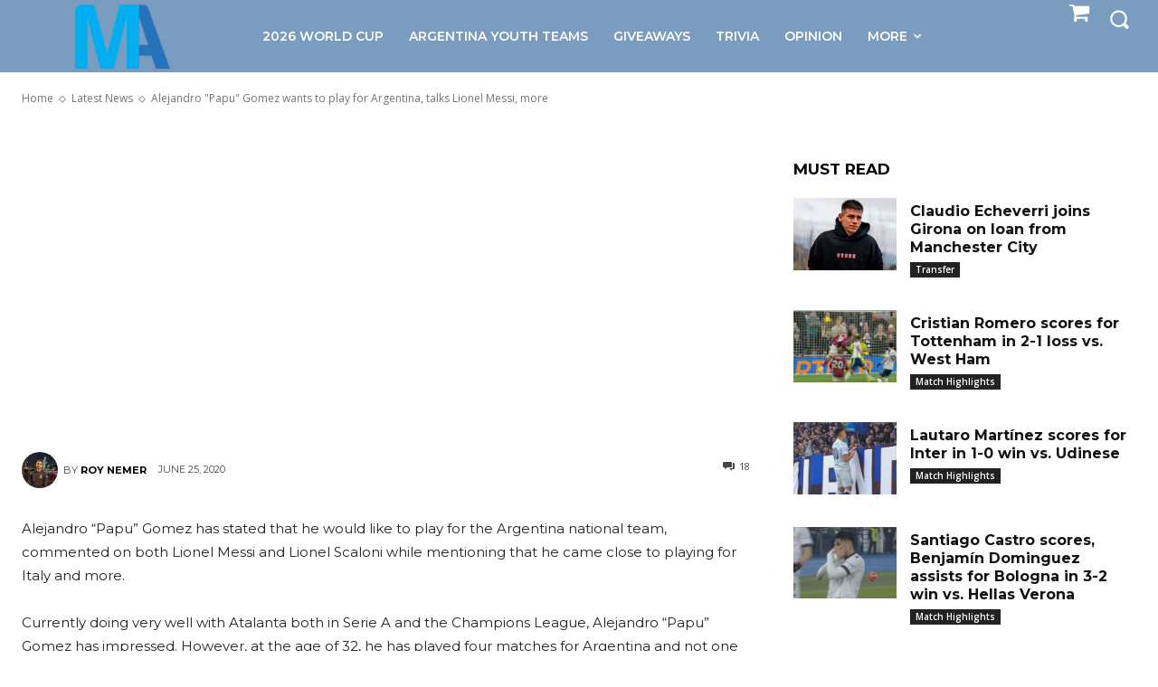

--- FILE ---
content_type: text/html; charset=UTF-8
request_url: https://mundoalbiceleste.com/2020/06/25/alejandro-papu-gomez-wants-to-play-for-argentina-talks-lionel-messi-more/
body_size: 101886
content:
<!doctype html >
<html lang="en-US">
<head>
    <meta charset="UTF-8" />
    <title>Alejandro &#8220;Papu&#8221; Gomez wants to play for Argentina, talks Lionel Messi, more | Mundo Albiceleste</title>
    <meta name="viewport" content="width=device-width, initial-scale=1.0">
    <link rel="pingback" href="https://mundoalbiceleste.com/xmlrpc.php" />
    <meta name='robots' content='max-image-preview:large' />
<link rel="icon" type="image/png" href="https://mundoalbiceleste.com/wp-content/uploads/2021/05/mundoicon.png"><link rel='dns-prefetch' href='//fonts.googleapis.com' />
<link rel="alternate" type="application/rss+xml" title="Mundo Albiceleste &raquo; Feed" href="https://mundoalbiceleste.com/feed/" />
<link rel="alternate" type="application/rss+xml" title="Mundo Albiceleste &raquo; Comments Feed" href="https://mundoalbiceleste.com/comments/feed/" />
<link rel="alternate" type="application/rss+xml" title="Mundo Albiceleste &raquo; Alejandro &#8220;Papu&#8221; Gomez wants to play for Argentina, talks Lionel Messi, more Comments Feed" href="https://mundoalbiceleste.com/2020/06/25/alejandro-papu-gomez-wants-to-play-for-argentina-talks-lionel-messi-more/feed/" />
<link rel="alternate" title="oEmbed (JSON)" type="application/json+oembed" href="https://mundoalbiceleste.com/wp-json/oembed/1.0/embed?url=https%3A%2F%2Fmundoalbiceleste.com%2F2020%2F06%2F25%2Falejandro-papu-gomez-wants-to-play-for-argentina-talks-lionel-messi-more%2F" />
<link rel="alternate" title="oEmbed (XML)" type="text/xml+oembed" href="https://mundoalbiceleste.com/wp-json/oembed/1.0/embed?url=https%3A%2F%2Fmundoalbiceleste.com%2F2020%2F06%2F25%2Falejandro-papu-gomez-wants-to-play-for-argentina-talks-lionel-messi-more%2F&#038;format=xml" />
<style id='wp-img-auto-sizes-contain-inline-css' type='text/css'>
img:is([sizes=auto i],[sizes^="auto," i]){contain-intrinsic-size:3000px 1500px}
/*# sourceURL=wp-img-auto-sizes-contain-inline-css */
</style>
<style id='wp-emoji-styles-inline-css' type='text/css'>

	img.wp-smiley, img.emoji {
		display: inline !important;
		border: none !important;
		box-shadow: none !important;
		height: 1em !important;
		width: 1em !important;
		margin: 0 0.07em !important;
		vertical-align: -0.1em !important;
		background: none !important;
		padding: 0 !important;
	}
/*# sourceURL=wp-emoji-styles-inline-css */
</style>
<style id='wp-block-library-inline-css' type='text/css'>
:root{--wp-block-synced-color:#7a00df;--wp-block-synced-color--rgb:122,0,223;--wp-bound-block-color:var(--wp-block-synced-color);--wp-editor-canvas-background:#ddd;--wp-admin-theme-color:#007cba;--wp-admin-theme-color--rgb:0,124,186;--wp-admin-theme-color-darker-10:#006ba1;--wp-admin-theme-color-darker-10--rgb:0,107,160.5;--wp-admin-theme-color-darker-20:#005a87;--wp-admin-theme-color-darker-20--rgb:0,90,135;--wp-admin-border-width-focus:2px}@media (min-resolution:192dpi){:root{--wp-admin-border-width-focus:1.5px}}.wp-element-button{cursor:pointer}:root .has-very-light-gray-background-color{background-color:#eee}:root .has-very-dark-gray-background-color{background-color:#313131}:root .has-very-light-gray-color{color:#eee}:root .has-very-dark-gray-color{color:#313131}:root .has-vivid-green-cyan-to-vivid-cyan-blue-gradient-background{background:linear-gradient(135deg,#00d084,#0693e3)}:root .has-purple-crush-gradient-background{background:linear-gradient(135deg,#34e2e4,#4721fb 50%,#ab1dfe)}:root .has-hazy-dawn-gradient-background{background:linear-gradient(135deg,#faaca8,#dad0ec)}:root .has-subdued-olive-gradient-background{background:linear-gradient(135deg,#fafae1,#67a671)}:root .has-atomic-cream-gradient-background{background:linear-gradient(135deg,#fdd79a,#004a59)}:root .has-nightshade-gradient-background{background:linear-gradient(135deg,#330968,#31cdcf)}:root .has-midnight-gradient-background{background:linear-gradient(135deg,#020381,#2874fc)}:root{--wp--preset--font-size--normal:16px;--wp--preset--font-size--huge:42px}.has-regular-font-size{font-size:1em}.has-larger-font-size{font-size:2.625em}.has-normal-font-size{font-size:var(--wp--preset--font-size--normal)}.has-huge-font-size{font-size:var(--wp--preset--font-size--huge)}.has-text-align-center{text-align:center}.has-text-align-left{text-align:left}.has-text-align-right{text-align:right}.has-fit-text{white-space:nowrap!important}#end-resizable-editor-section{display:none}.aligncenter{clear:both}.items-justified-left{justify-content:flex-start}.items-justified-center{justify-content:center}.items-justified-right{justify-content:flex-end}.items-justified-space-between{justify-content:space-between}.screen-reader-text{border:0;clip-path:inset(50%);height:1px;margin:-1px;overflow:hidden;padding:0;position:absolute;width:1px;word-wrap:normal!important}.screen-reader-text:focus{background-color:#ddd;clip-path:none;color:#444;display:block;font-size:1em;height:auto;left:5px;line-height:normal;padding:15px 23px 14px;text-decoration:none;top:5px;width:auto;z-index:100000}html :where(.has-border-color){border-style:solid}html :where([style*=border-top-color]){border-top-style:solid}html :where([style*=border-right-color]){border-right-style:solid}html :where([style*=border-bottom-color]){border-bottom-style:solid}html :where([style*=border-left-color]){border-left-style:solid}html :where([style*=border-width]){border-style:solid}html :where([style*=border-top-width]){border-top-style:solid}html :where([style*=border-right-width]){border-right-style:solid}html :where([style*=border-bottom-width]){border-bottom-style:solid}html :where([style*=border-left-width]){border-left-style:solid}html :where(img[class*=wp-image-]){height:auto;max-width:100%}:where(figure){margin:0 0 1em}html :where(.is-position-sticky){--wp-admin--admin-bar--position-offset:var(--wp-admin--admin-bar--height,0px)}@media screen and (max-width:600px){html :where(.is-position-sticky){--wp-admin--admin-bar--position-offset:0px}}

/*# sourceURL=wp-block-library-inline-css */
</style><link rel='stylesheet' id='wc-blocks-style-css' href='https://mundoalbiceleste.com/wp-content/plugins/woocommerce/assets/client/blocks/wc-blocks.css?ver=wc-10.4.3' type='text/css' media='all' />
<style id='global-styles-inline-css' type='text/css'>
:root{--wp--preset--aspect-ratio--square: 1;--wp--preset--aspect-ratio--4-3: 4/3;--wp--preset--aspect-ratio--3-4: 3/4;--wp--preset--aspect-ratio--3-2: 3/2;--wp--preset--aspect-ratio--2-3: 2/3;--wp--preset--aspect-ratio--16-9: 16/9;--wp--preset--aspect-ratio--9-16: 9/16;--wp--preset--color--black: #000000;--wp--preset--color--cyan-bluish-gray: #abb8c3;--wp--preset--color--white: #ffffff;--wp--preset--color--pale-pink: #f78da7;--wp--preset--color--vivid-red: #cf2e2e;--wp--preset--color--luminous-vivid-orange: #ff6900;--wp--preset--color--luminous-vivid-amber: #fcb900;--wp--preset--color--light-green-cyan: #7bdcb5;--wp--preset--color--vivid-green-cyan: #00d084;--wp--preset--color--pale-cyan-blue: #8ed1fc;--wp--preset--color--vivid-cyan-blue: #0693e3;--wp--preset--color--vivid-purple: #9b51e0;--wp--preset--gradient--vivid-cyan-blue-to-vivid-purple: linear-gradient(135deg,rgb(6,147,227) 0%,rgb(155,81,224) 100%);--wp--preset--gradient--light-green-cyan-to-vivid-green-cyan: linear-gradient(135deg,rgb(122,220,180) 0%,rgb(0,208,130) 100%);--wp--preset--gradient--luminous-vivid-amber-to-luminous-vivid-orange: linear-gradient(135deg,rgb(252,185,0) 0%,rgb(255,105,0) 100%);--wp--preset--gradient--luminous-vivid-orange-to-vivid-red: linear-gradient(135deg,rgb(255,105,0) 0%,rgb(207,46,46) 100%);--wp--preset--gradient--very-light-gray-to-cyan-bluish-gray: linear-gradient(135deg,rgb(238,238,238) 0%,rgb(169,184,195) 100%);--wp--preset--gradient--cool-to-warm-spectrum: linear-gradient(135deg,rgb(74,234,220) 0%,rgb(151,120,209) 20%,rgb(207,42,186) 40%,rgb(238,44,130) 60%,rgb(251,105,98) 80%,rgb(254,248,76) 100%);--wp--preset--gradient--blush-light-purple: linear-gradient(135deg,rgb(255,206,236) 0%,rgb(152,150,240) 100%);--wp--preset--gradient--blush-bordeaux: linear-gradient(135deg,rgb(254,205,165) 0%,rgb(254,45,45) 50%,rgb(107,0,62) 100%);--wp--preset--gradient--luminous-dusk: linear-gradient(135deg,rgb(255,203,112) 0%,rgb(199,81,192) 50%,rgb(65,88,208) 100%);--wp--preset--gradient--pale-ocean: linear-gradient(135deg,rgb(255,245,203) 0%,rgb(182,227,212) 50%,rgb(51,167,181) 100%);--wp--preset--gradient--electric-grass: linear-gradient(135deg,rgb(202,248,128) 0%,rgb(113,206,126) 100%);--wp--preset--gradient--midnight: linear-gradient(135deg,rgb(2,3,129) 0%,rgb(40,116,252) 100%);--wp--preset--font-size--small: 11px;--wp--preset--font-size--medium: 20px;--wp--preset--font-size--large: 32px;--wp--preset--font-size--x-large: 42px;--wp--preset--font-size--regular: 15px;--wp--preset--font-size--larger: 50px;--wp--preset--spacing--20: 0.44rem;--wp--preset--spacing--30: 0.67rem;--wp--preset--spacing--40: 1rem;--wp--preset--spacing--50: 1.5rem;--wp--preset--spacing--60: 2.25rem;--wp--preset--spacing--70: 3.38rem;--wp--preset--spacing--80: 5.06rem;--wp--preset--shadow--natural: 6px 6px 9px rgba(0, 0, 0, 0.2);--wp--preset--shadow--deep: 12px 12px 50px rgba(0, 0, 0, 0.4);--wp--preset--shadow--sharp: 6px 6px 0px rgba(0, 0, 0, 0.2);--wp--preset--shadow--outlined: 6px 6px 0px -3px rgb(255, 255, 255), 6px 6px rgb(0, 0, 0);--wp--preset--shadow--crisp: 6px 6px 0px rgb(0, 0, 0);}:where(.is-layout-flex){gap: 0.5em;}:where(.is-layout-grid){gap: 0.5em;}body .is-layout-flex{display: flex;}.is-layout-flex{flex-wrap: wrap;align-items: center;}.is-layout-flex > :is(*, div){margin: 0;}body .is-layout-grid{display: grid;}.is-layout-grid > :is(*, div){margin: 0;}:where(.wp-block-columns.is-layout-flex){gap: 2em;}:where(.wp-block-columns.is-layout-grid){gap: 2em;}:where(.wp-block-post-template.is-layout-flex){gap: 1.25em;}:where(.wp-block-post-template.is-layout-grid){gap: 1.25em;}.has-black-color{color: var(--wp--preset--color--black) !important;}.has-cyan-bluish-gray-color{color: var(--wp--preset--color--cyan-bluish-gray) !important;}.has-white-color{color: var(--wp--preset--color--white) !important;}.has-pale-pink-color{color: var(--wp--preset--color--pale-pink) !important;}.has-vivid-red-color{color: var(--wp--preset--color--vivid-red) !important;}.has-luminous-vivid-orange-color{color: var(--wp--preset--color--luminous-vivid-orange) !important;}.has-luminous-vivid-amber-color{color: var(--wp--preset--color--luminous-vivid-amber) !important;}.has-light-green-cyan-color{color: var(--wp--preset--color--light-green-cyan) !important;}.has-vivid-green-cyan-color{color: var(--wp--preset--color--vivid-green-cyan) !important;}.has-pale-cyan-blue-color{color: var(--wp--preset--color--pale-cyan-blue) !important;}.has-vivid-cyan-blue-color{color: var(--wp--preset--color--vivid-cyan-blue) !important;}.has-vivid-purple-color{color: var(--wp--preset--color--vivid-purple) !important;}.has-black-background-color{background-color: var(--wp--preset--color--black) !important;}.has-cyan-bluish-gray-background-color{background-color: var(--wp--preset--color--cyan-bluish-gray) !important;}.has-white-background-color{background-color: var(--wp--preset--color--white) !important;}.has-pale-pink-background-color{background-color: var(--wp--preset--color--pale-pink) !important;}.has-vivid-red-background-color{background-color: var(--wp--preset--color--vivid-red) !important;}.has-luminous-vivid-orange-background-color{background-color: var(--wp--preset--color--luminous-vivid-orange) !important;}.has-luminous-vivid-amber-background-color{background-color: var(--wp--preset--color--luminous-vivid-amber) !important;}.has-light-green-cyan-background-color{background-color: var(--wp--preset--color--light-green-cyan) !important;}.has-vivid-green-cyan-background-color{background-color: var(--wp--preset--color--vivid-green-cyan) !important;}.has-pale-cyan-blue-background-color{background-color: var(--wp--preset--color--pale-cyan-blue) !important;}.has-vivid-cyan-blue-background-color{background-color: var(--wp--preset--color--vivid-cyan-blue) !important;}.has-vivid-purple-background-color{background-color: var(--wp--preset--color--vivid-purple) !important;}.has-black-border-color{border-color: var(--wp--preset--color--black) !important;}.has-cyan-bluish-gray-border-color{border-color: var(--wp--preset--color--cyan-bluish-gray) !important;}.has-white-border-color{border-color: var(--wp--preset--color--white) !important;}.has-pale-pink-border-color{border-color: var(--wp--preset--color--pale-pink) !important;}.has-vivid-red-border-color{border-color: var(--wp--preset--color--vivid-red) !important;}.has-luminous-vivid-orange-border-color{border-color: var(--wp--preset--color--luminous-vivid-orange) !important;}.has-luminous-vivid-amber-border-color{border-color: var(--wp--preset--color--luminous-vivid-amber) !important;}.has-light-green-cyan-border-color{border-color: var(--wp--preset--color--light-green-cyan) !important;}.has-vivid-green-cyan-border-color{border-color: var(--wp--preset--color--vivid-green-cyan) !important;}.has-pale-cyan-blue-border-color{border-color: var(--wp--preset--color--pale-cyan-blue) !important;}.has-vivid-cyan-blue-border-color{border-color: var(--wp--preset--color--vivid-cyan-blue) !important;}.has-vivid-purple-border-color{border-color: var(--wp--preset--color--vivid-purple) !important;}.has-vivid-cyan-blue-to-vivid-purple-gradient-background{background: var(--wp--preset--gradient--vivid-cyan-blue-to-vivid-purple) !important;}.has-light-green-cyan-to-vivid-green-cyan-gradient-background{background: var(--wp--preset--gradient--light-green-cyan-to-vivid-green-cyan) !important;}.has-luminous-vivid-amber-to-luminous-vivid-orange-gradient-background{background: var(--wp--preset--gradient--luminous-vivid-amber-to-luminous-vivid-orange) !important;}.has-luminous-vivid-orange-to-vivid-red-gradient-background{background: var(--wp--preset--gradient--luminous-vivid-orange-to-vivid-red) !important;}.has-very-light-gray-to-cyan-bluish-gray-gradient-background{background: var(--wp--preset--gradient--very-light-gray-to-cyan-bluish-gray) !important;}.has-cool-to-warm-spectrum-gradient-background{background: var(--wp--preset--gradient--cool-to-warm-spectrum) !important;}.has-blush-light-purple-gradient-background{background: var(--wp--preset--gradient--blush-light-purple) !important;}.has-blush-bordeaux-gradient-background{background: var(--wp--preset--gradient--blush-bordeaux) !important;}.has-luminous-dusk-gradient-background{background: var(--wp--preset--gradient--luminous-dusk) !important;}.has-pale-ocean-gradient-background{background: var(--wp--preset--gradient--pale-ocean) !important;}.has-electric-grass-gradient-background{background: var(--wp--preset--gradient--electric-grass) !important;}.has-midnight-gradient-background{background: var(--wp--preset--gradient--midnight) !important;}.has-small-font-size{font-size: var(--wp--preset--font-size--small) !important;}.has-medium-font-size{font-size: var(--wp--preset--font-size--medium) !important;}.has-large-font-size{font-size: var(--wp--preset--font-size--large) !important;}.has-x-large-font-size{font-size: var(--wp--preset--font-size--x-large) !important;}
/*# sourceURL=global-styles-inline-css */
</style>

<style id='classic-theme-styles-inline-css' type='text/css'>
/*! This file is auto-generated */
.wp-block-button__link{color:#fff;background-color:#32373c;border-radius:9999px;box-shadow:none;text-decoration:none;padding:calc(.667em + 2px) calc(1.333em + 2px);font-size:1.125em}.wp-block-file__button{background:#32373c;color:#fff;text-decoration:none}
/*# sourceURL=/wp-includes/css/classic-themes.min.css */
</style>
<link rel='stylesheet' id='dashicons-css' href='https://mundoalbiceleste.com/wp-includes/css/dashicons.min.css?ver=6.9' type='text/css' media='all' />
<link rel='stylesheet' id='wp-jquery-ui-dialog-css' href='https://mundoalbiceleste.com/wp-includes/css/jquery-ui-dialog.min.css?ver=6.9' type='text/css' media='all' />
<link rel='stylesheet' id='pms_form_designs_style-css' href='https://mundoalbiceleste.com/wp-content/plugins/paid-member-subscriptions-basic/add-ons-basic/form-designs/css/pms-fd-form-style-3.css?ver=2.17.1' type='text/css' media='all' />
<link rel='stylesheet' id='pms-style-front-end-css' href='https://mundoalbiceleste.com/wp-content/plugins/paid-member-subscriptions/assets/css/style-front-end.css?ver=2.17.1' type='text/css' media='all' />
<style id='wp-block-image-inline-css' type='text/css'>
.wp-block-image>a,.wp-block-image>figure>a{display:inline-block}.wp-block-image img{box-sizing:border-box;height:auto;max-width:100%;vertical-align:bottom}@media not (prefers-reduced-motion){.wp-block-image img.hide{visibility:hidden}.wp-block-image img.show{animation:show-content-image .4s}}.wp-block-image[style*=border-radius] img,.wp-block-image[style*=border-radius]>a{border-radius:inherit}.wp-block-image.has-custom-border img{box-sizing:border-box}.wp-block-image.aligncenter{text-align:center}.wp-block-image.alignfull>a,.wp-block-image.alignwide>a{width:100%}.wp-block-image.alignfull img,.wp-block-image.alignwide img{height:auto;width:100%}.wp-block-image .aligncenter,.wp-block-image .alignleft,.wp-block-image .alignright,.wp-block-image.aligncenter,.wp-block-image.alignleft,.wp-block-image.alignright{display:table}.wp-block-image .aligncenter>figcaption,.wp-block-image .alignleft>figcaption,.wp-block-image .alignright>figcaption,.wp-block-image.aligncenter>figcaption,.wp-block-image.alignleft>figcaption,.wp-block-image.alignright>figcaption{caption-side:bottom;display:table-caption}.wp-block-image .alignleft{float:left;margin:.5em 1em .5em 0}.wp-block-image .alignright{float:right;margin:.5em 0 .5em 1em}.wp-block-image .aligncenter{margin-left:auto;margin-right:auto}.wp-block-image :where(figcaption){margin-bottom:1em;margin-top:.5em}.wp-block-image.is-style-circle-mask img{border-radius:9999px}@supports ((-webkit-mask-image:none) or (mask-image:none)) or (-webkit-mask-image:none){.wp-block-image.is-style-circle-mask img{border-radius:0;-webkit-mask-image:url('data:image/svg+xml;utf8,<svg viewBox="0 0 100 100" xmlns="http://www.w3.org/2000/svg"><circle cx="50" cy="50" r="50"/></svg>');mask-image:url('data:image/svg+xml;utf8,<svg viewBox="0 0 100 100" xmlns="http://www.w3.org/2000/svg"><circle cx="50" cy="50" r="50"/></svg>');mask-mode:alpha;-webkit-mask-position:center;mask-position:center;-webkit-mask-repeat:no-repeat;mask-repeat:no-repeat;-webkit-mask-size:contain;mask-size:contain}}:root :where(.wp-block-image.is-style-rounded img,.wp-block-image .is-style-rounded img){border-radius:9999px}.wp-block-image figure{margin:0}.wp-lightbox-container{display:flex;flex-direction:column;position:relative}.wp-lightbox-container img{cursor:zoom-in}.wp-lightbox-container img:hover+button{opacity:1}.wp-lightbox-container button{align-items:center;backdrop-filter:blur(16px) saturate(180%);background-color:#5a5a5a40;border:none;border-radius:4px;cursor:zoom-in;display:flex;height:20px;justify-content:center;opacity:0;padding:0;position:absolute;right:16px;text-align:center;top:16px;width:20px;z-index:100}@media not (prefers-reduced-motion){.wp-lightbox-container button{transition:opacity .2s ease}}.wp-lightbox-container button:focus-visible{outline:3px auto #5a5a5a40;outline:3px auto -webkit-focus-ring-color;outline-offset:3px}.wp-lightbox-container button:hover{cursor:pointer;opacity:1}.wp-lightbox-container button:focus{opacity:1}.wp-lightbox-container button:focus,.wp-lightbox-container button:hover,.wp-lightbox-container button:not(:hover):not(:active):not(.has-background){background-color:#5a5a5a40;border:none}.wp-lightbox-overlay{box-sizing:border-box;cursor:zoom-out;height:100vh;left:0;overflow:hidden;position:fixed;top:0;visibility:hidden;width:100%;z-index:100000}.wp-lightbox-overlay .close-button{align-items:center;cursor:pointer;display:flex;justify-content:center;min-height:40px;min-width:40px;padding:0;position:absolute;right:calc(env(safe-area-inset-right) + 16px);top:calc(env(safe-area-inset-top) + 16px);z-index:5000000}.wp-lightbox-overlay .close-button:focus,.wp-lightbox-overlay .close-button:hover,.wp-lightbox-overlay .close-button:not(:hover):not(:active):not(.has-background){background:none;border:none}.wp-lightbox-overlay .lightbox-image-container{height:var(--wp--lightbox-container-height);left:50%;overflow:hidden;position:absolute;top:50%;transform:translate(-50%,-50%);transform-origin:top left;width:var(--wp--lightbox-container-width);z-index:9999999999}.wp-lightbox-overlay .wp-block-image{align-items:center;box-sizing:border-box;display:flex;height:100%;justify-content:center;margin:0;position:relative;transform-origin:0 0;width:100%;z-index:3000000}.wp-lightbox-overlay .wp-block-image img{height:var(--wp--lightbox-image-height);min-height:var(--wp--lightbox-image-height);min-width:var(--wp--lightbox-image-width);width:var(--wp--lightbox-image-width)}.wp-lightbox-overlay .wp-block-image figcaption{display:none}.wp-lightbox-overlay button{background:none;border:none}.wp-lightbox-overlay .scrim{background-color:#fff;height:100%;opacity:.9;position:absolute;width:100%;z-index:2000000}.wp-lightbox-overlay.active{visibility:visible}@media not (prefers-reduced-motion){.wp-lightbox-overlay.active{animation:turn-on-visibility .25s both}.wp-lightbox-overlay.active img{animation:turn-on-visibility .35s both}.wp-lightbox-overlay.show-closing-animation:not(.active){animation:turn-off-visibility .35s both}.wp-lightbox-overlay.show-closing-animation:not(.active) img{animation:turn-off-visibility .25s both}.wp-lightbox-overlay.zoom.active{animation:none;opacity:1;visibility:visible}.wp-lightbox-overlay.zoom.active .lightbox-image-container{animation:lightbox-zoom-in .4s}.wp-lightbox-overlay.zoom.active .lightbox-image-container img{animation:none}.wp-lightbox-overlay.zoom.active .scrim{animation:turn-on-visibility .4s forwards}.wp-lightbox-overlay.zoom.show-closing-animation:not(.active){animation:none}.wp-lightbox-overlay.zoom.show-closing-animation:not(.active) .lightbox-image-container{animation:lightbox-zoom-out .4s}.wp-lightbox-overlay.zoom.show-closing-animation:not(.active) .lightbox-image-container img{animation:none}.wp-lightbox-overlay.zoom.show-closing-animation:not(.active) .scrim{animation:turn-off-visibility .4s forwards}}@keyframes show-content-image{0%{visibility:hidden}99%{visibility:hidden}to{visibility:visible}}@keyframes turn-on-visibility{0%{opacity:0}to{opacity:1}}@keyframes turn-off-visibility{0%{opacity:1;visibility:visible}99%{opacity:0;visibility:visible}to{opacity:0;visibility:hidden}}@keyframes lightbox-zoom-in{0%{transform:translate(calc((-100vw + var(--wp--lightbox-scrollbar-width))/2 + var(--wp--lightbox-initial-left-position)),calc(-50vh + var(--wp--lightbox-initial-top-position))) scale(var(--wp--lightbox-scale))}to{transform:translate(-50%,-50%) scale(1)}}@keyframes lightbox-zoom-out{0%{transform:translate(-50%,-50%) scale(1);visibility:visible}99%{visibility:visible}to{transform:translate(calc((-100vw + var(--wp--lightbox-scrollbar-width))/2 + var(--wp--lightbox-initial-left-position)),calc(-50vh + var(--wp--lightbox-initial-top-position))) scale(var(--wp--lightbox-scale));visibility:hidden}}
/*# sourceURL=https://mundoalbiceleste.com/wp-includes/blocks/image/style.min.css */
</style>
<link rel='stylesheet' id='theme.css-css' href='https://mundoalbiceleste.com/wp-content/plugins/popup-builder/public/css/theme.css?ver=4.4.2' type='text/css' media='all' />
<link rel='stylesheet' id='quiz-maker-css' href='https://mundoalbiceleste.com/wp-content/plugins/quiz-maker/public/css/quiz-maker-public.css?ver=8.8.2' type='text/css' media='all' />
<link rel='stylesheet' id='woocommerce-layout-css' href='https://mundoalbiceleste.com/wp-content/plugins/woocommerce/assets/css/woocommerce-layout.css?ver=10.4.3' type='text/css' media='all' />
<link rel='stylesheet' id='woocommerce-smallscreen-css' href='https://mundoalbiceleste.com/wp-content/plugins/woocommerce/assets/css/woocommerce-smallscreen.css?ver=10.4.3' type='text/css' media='only screen and (max-width: 768px)' />
<link rel='stylesheet' id='woocommerce-general-css' href='https://mundoalbiceleste.com/wp-content/plugins/woocommerce/assets/css/woocommerce.css?ver=10.4.3' type='text/css' media='all' />
<style id='woocommerce-inline-inline-css' type='text/css'>
.woocommerce form .form-row .required { visibility: visible; }
/*# sourceURL=woocommerce-inline-inline-css */
</style>
<link rel='stylesheet' id='td-plugin-multi-purpose-css' href='https://mundoalbiceleste.com/wp-content/plugins/td-composer/td-multi-purpose/style.css?ver=9c5a7338c90cbd82cb580e34cffb127f' type='text/css' media='all' />
<link rel='stylesheet' id='google-fonts-style-css' href='https://fonts.googleapis.com/css?family=Open+Sans%3A400%2C600%2C700%7CRoboto%3A400%2C600%2C700%7CMontserrat%3A600%2C400%2C500%2C700&#038;display=swap&#038;ver=12.7.4' type='text/css' media='all' />
<link rel='stylesheet' id='td-multipurpose-css' href='https://mundoalbiceleste.com/wp-content/plugins/td-composer/assets/fonts/td-multipurpose/td-multipurpose.css?ver=9c5a7338c90cbd82cb580e34cffb127f' type='text/css' media='all' />
<link rel='stylesheet' id='td-theme-css' href='https://mundoalbiceleste.com/wp-content/themes/Newspaper/style.css?ver=12.7.4' type='text/css' media='all' />
<style id='td-theme-inline-css' type='text/css'>@media (max-width:767px){.td-header-desktop-wrap{display:none}}@media (min-width:767px){.td-header-mobile-wrap{display:none}}</style>
<link rel='stylesheet' id='td-theme-woo-css' href='https://mundoalbiceleste.com/wp-content/themes/Newspaper/style-woocommerce.css?ver=12.7.4' type='text/css' media='all' />
<link rel='stylesheet' id='td-legacy-framework-front-style-css' href='https://mundoalbiceleste.com/wp-content/plugins/td-composer/legacy/Newspaper/assets/css/td_legacy_main.css?ver=9c5a7338c90cbd82cb580e34cffb127f' type='text/css' media='all' />
<link rel='stylesheet' id='td-legacy-framework-woo-style-css' href='https://mundoalbiceleste.com/wp-content/plugins/td-composer/legacy/Newspaper/assets/css/td_legacy_woocommerce.css?ver=6.9' type='text/css' media='all' />
<link rel='stylesheet' id='tdb_style_cloud_templates_front-css' href='https://mundoalbiceleste.com/wp-content/plugins/td-cloud-library/assets/css/tdb_main.css?ver=496e217dc78570a2932146e73f7c4a14' type='text/css' media='all' />
<script type="text/javascript">
            window._nslDOMReady = (function () {
                const executedCallbacks = new Set();
            
                return function (callback) {
                    /**
                    * Third parties might dispatch DOMContentLoaded events, so we need to ensure that we only run our callback once!
                    */
                    if (executedCallbacks.has(callback)) return;
            
                    const wrappedCallback = function () {
                        if (executedCallbacks.has(callback)) return;
                        executedCallbacks.add(callback);
                        callback();
                    };
            
                    if (document.readyState === "complete" || document.readyState === "interactive") {
                        wrappedCallback();
                    } else {
                        document.addEventListener("DOMContentLoaded", wrappedCallback);
                    }
                };
            })();
        </script><script type="text/javascript" src="https://mundoalbiceleste.com/wp-includes/js/jquery/jquery.min.js?ver=3.7.1" id="jquery-core-js"></script>
<script type="text/javascript" src="https://mundoalbiceleste.com/wp-includes/js/jquery/jquery-migrate.min.js?ver=3.4.1" id="jquery-migrate-js"></script>
<script type="text/javascript" src="https://mundoalbiceleste.com/wp-content/plugins/paid-member-subscriptions-basic/add-ons-basic/form-designs/js/pms-fd-front-end.js?ver=2.17.1" id="pms_form_designs_script-js"></script>
<script type="text/javascript" id="Popup.js-js-before">
/* <![CDATA[ */
var sgpbPublicUrl = "https:\/\/mundoalbiceleste.com\/wp-content\/plugins\/popup-builder\/public\/";
var SGPB_JS_LOCALIZATION = {"imageSupportAlertMessage":"Only image files supported","pdfSupportAlertMessage":"Only pdf files supported","areYouSure":"Are you sure?","addButtonSpinner":"L","audioSupportAlertMessage":"Only audio files supported (e.g.: mp3, wav, m4a, ogg)","publishPopupBeforeElementor":"Please, publish the popup before starting to use Elementor with it!","publishPopupBeforeDivi":"Please, publish the popup before starting to use Divi Builder with it!","closeButtonAltText":"Close"};
//# sourceURL=Popup.js-js-before
/* ]]> */
</script>
<script type="text/javascript" src="https://mundoalbiceleste.com/wp-content/plugins/popup-builder/public/js/Popup.js?ver=4.4.2" id="Popup.js-js"></script>
<script type="text/javascript" src="https://mundoalbiceleste.com/wp-content/plugins/popup-builder/public/js/PopupConfig.js?ver=4.4.2" id="PopupConfig.js-js"></script>
<script type="text/javascript" id="PopupBuilder.js-js-before">
/* <![CDATA[ */
var SGPB_POPUP_PARAMS = {"popupTypeAgeRestriction":"ageRestriction","defaultThemeImages":{"1":"https:\/\/mundoalbiceleste.com\/wp-content\/plugins\/popup-builder\/public\/img\/theme_1\/close.png","2":"https:\/\/mundoalbiceleste.com\/wp-content\/plugins\/popup-builder\/public\/img\/theme_2\/close.png","3":"https:\/\/mundoalbiceleste.com\/wp-content\/plugins\/popup-builder\/public\/img\/theme_3\/close.png","5":"https:\/\/mundoalbiceleste.com\/wp-content\/plugins\/popup-builder\/public\/img\/theme_5\/close.png","6":"https:\/\/mundoalbiceleste.com\/wp-content\/plugins\/popup-builder\/public\/img\/theme_6\/close.png"},"homePageUrl":"https:\/\/mundoalbiceleste.com\/","isPreview":false,"convertedIdsReverse":[],"dontShowPopupExpireTime":365,"conditionalJsClasses":["SGPBAdvancedTargeting"],"disableAnalyticsGeneral":false};
var SGPB_JS_PACKAGES = {"packages":{"current":1,"free":1,"silver":2,"gold":3,"platinum":4},"extensions":{"geo-targeting":false,"advanced-closing":false}};
var SGPB_JS_PARAMS = {"ajaxUrl":"https:\/\/mundoalbiceleste.com\/wp-admin\/admin-ajax.php","nonce":"5c34c8b4f1"};
//# sourceURL=PopupBuilder.js-js-before
/* ]]> */
</script>
<script type="text/javascript" src="https://mundoalbiceleste.com/wp-content/plugins/popup-builder/public/js/PopupBuilder.js?ver=4.4.2" id="PopupBuilder.js-js"></script>
<script type="text/javascript" src="https://mundoalbiceleste.com/wp-content/plugins/woocommerce/assets/js/jquery-blockui/jquery.blockUI.min.js?ver=2.7.0-wc.10.4.3" id="wc-jquery-blockui-js" defer="defer" data-wp-strategy="defer"></script>
<script type="text/javascript" id="wc-add-to-cart-js-extra">
/* <![CDATA[ */
var wc_add_to_cart_params = {"ajax_url":"/wp-admin/admin-ajax.php","wc_ajax_url":"/?wc-ajax=%%endpoint%%","i18n_view_cart":"View cart","cart_url":"https://mundoalbiceleste.com/cart/","is_cart":"","cart_redirect_after_add":"no"};
//# sourceURL=wc-add-to-cart-js-extra
/* ]]> */
</script>
<script type="text/javascript" src="https://mundoalbiceleste.com/wp-content/plugins/woocommerce/assets/js/frontend/add-to-cart.min.js?ver=10.4.3" id="wc-add-to-cart-js" defer="defer" data-wp-strategy="defer"></script>
<script type="text/javascript" src="https://mundoalbiceleste.com/wp-content/plugins/woocommerce/assets/js/js-cookie/js.cookie.min.js?ver=2.1.4-wc.10.4.3" id="wc-js-cookie-js" defer="defer" data-wp-strategy="defer"></script>
<script type="text/javascript" id="woocommerce-js-extra">
/* <![CDATA[ */
var woocommerce_params = {"ajax_url":"/wp-admin/admin-ajax.php","wc_ajax_url":"/?wc-ajax=%%endpoint%%","i18n_password_show":"Show password","i18n_password_hide":"Hide password"};
//# sourceURL=woocommerce-js-extra
/* ]]> */
</script>
<script type="text/javascript" src="https://mundoalbiceleste.com/wp-content/plugins/woocommerce/assets/js/frontend/woocommerce.min.js?ver=10.4.3" id="woocommerce-js" defer="defer" data-wp-strategy="defer"></script>
<link rel="https://api.w.org/" href="https://mundoalbiceleste.com/wp-json/" /><link rel="alternate" title="JSON" type="application/json" href="https://mundoalbiceleste.com/wp-json/wp/v2/posts/15926" /><link rel="EditURI" type="application/rsd+xml" title="RSD" href="https://mundoalbiceleste.com/xmlrpc.php?rsd" />
<meta name="generator" content="WordPress 6.9" />
<meta name="generator" content="WooCommerce 10.4.3" />
<link rel="canonical" href="https://mundoalbiceleste.com/2020/06/25/alejandro-papu-gomez-wants-to-play-for-argentina-talks-lionel-messi-more/" />
<link rel='shortlink' href='https://mundoalbiceleste.com/?p=15926' />
    <script>
        window.tdb_global_vars = {"wpRestUrl":"https:\/\/mundoalbiceleste.com\/wp-json\/","permalinkStructure":"\/%year%\/%monthnum%\/%day%\/%postname%\/"};
        window.tdb_p_autoload_vars = {"isAjax":false,"isAdminBarShowing":false,"autoloadStatus":"off","origPostEditUrl":null};
    </script>
    
    <style id="tdb-global-colors">:root{--accent-color:#fff}</style>

    
		<noscript><style>.woocommerce-product-gallery{ opacity: 1 !important; }</style></noscript>
	
<!-- JS generated by theme -->

<script type="text/javascript" id="td-generated-header-js">
    
    

	    var tdBlocksArray = []; //here we store all the items for the current page

	    // td_block class - each ajax block uses a object of this class for requests
	    function tdBlock() {
		    this.id = '';
		    this.block_type = 1; //block type id (1-234 etc)
		    this.atts = '';
		    this.td_column_number = '';
		    this.td_current_page = 1; //
		    this.post_count = 0; //from wp
		    this.found_posts = 0; //from wp
		    this.max_num_pages = 0; //from wp
		    this.td_filter_value = ''; //current live filter value
		    this.is_ajax_running = false;
		    this.td_user_action = ''; // load more or infinite loader (used by the animation)
		    this.header_color = '';
		    this.ajax_pagination_infinite_stop = ''; //show load more at page x
	    }

        // td_js_generator - mini detector
        ( function () {
            var htmlTag = document.getElementsByTagName("html")[0];

	        if ( navigator.userAgent.indexOf("MSIE 10.0") > -1 ) {
                htmlTag.className += ' ie10';
            }

            if ( !!navigator.userAgent.match(/Trident.*rv\:11\./) ) {
                htmlTag.className += ' ie11';
            }

	        if ( navigator.userAgent.indexOf("Edge") > -1 ) {
                htmlTag.className += ' ieEdge';
            }

            if ( /(iPad|iPhone|iPod)/g.test(navigator.userAgent) ) {
                htmlTag.className += ' td-md-is-ios';
            }

            var user_agent = navigator.userAgent.toLowerCase();
            if ( user_agent.indexOf("android") > -1 ) {
                htmlTag.className += ' td-md-is-android';
            }

            if ( -1 !== navigator.userAgent.indexOf('Mac OS X')  ) {
                htmlTag.className += ' td-md-is-os-x';
            }

            if ( /chrom(e|ium)/.test(navigator.userAgent.toLowerCase()) ) {
               htmlTag.className += ' td-md-is-chrome';
            }

            if ( -1 !== navigator.userAgent.indexOf('Firefox') ) {
                htmlTag.className += ' td-md-is-firefox';
            }

            if ( -1 !== navigator.userAgent.indexOf('Safari') && -1 === navigator.userAgent.indexOf('Chrome') ) {
                htmlTag.className += ' td-md-is-safari';
            }

            if( -1 !== navigator.userAgent.indexOf('IEMobile') ){
                htmlTag.className += ' td-md-is-iemobile';
            }

        })();

        var tdLocalCache = {};

        ( function () {
            "use strict";

            tdLocalCache = {
                data: {},
                remove: function (resource_id) {
                    delete tdLocalCache.data[resource_id];
                },
                exist: function (resource_id) {
                    return tdLocalCache.data.hasOwnProperty(resource_id) && tdLocalCache.data[resource_id] !== null;
                },
                get: function (resource_id) {
                    return tdLocalCache.data[resource_id];
                },
                set: function (resource_id, cachedData) {
                    tdLocalCache.remove(resource_id);
                    tdLocalCache.data[resource_id] = cachedData;
                }
            };
        })();

    
    
var td_viewport_interval_list=[{"limitBottom":767,"sidebarWidth":228},{"limitBottom":1018,"sidebarWidth":300},{"limitBottom":1140,"sidebarWidth":324}];
var td_animation_stack_effect="type0";
var tds_animation_stack=true;
var td_animation_stack_specific_selectors=".entry-thumb, img, .td-lazy-img";
var td_animation_stack_general_selectors=".td-animation-stack img, .td-animation-stack .entry-thumb, .post img, .td-animation-stack .td-lazy-img";
var tdc_is_installed="yes";
var tdc_domain_active=false;
var td_ajax_url="https:\/\/mundoalbiceleste.com\/wp-admin\/admin-ajax.php?td_theme_name=Newspaper&v=12.7.4";
var td_get_template_directory_uri="https:\/\/mundoalbiceleste.com\/wp-content\/plugins\/td-composer\/legacy\/common";
var tds_snap_menu="";
var tds_logo_on_sticky="show_header_logo";
var tds_header_style="5";
var td_please_wait="Please wait...";
var td_email_user_pass_incorrect="User or password incorrect!";
var td_email_user_incorrect="Email or username incorrect!";
var td_email_incorrect="Email incorrect!";
var td_user_incorrect="Username incorrect!";
var td_email_user_empty="Email or username empty!";
var td_pass_empty="Pass empty!";
var td_pass_pattern_incorrect="Invalid Pass Pattern!";
var td_retype_pass_incorrect="Retyped Pass incorrect!";
var tds_more_articles_on_post_enable="";
var tds_more_articles_on_post_time_to_wait="";
var tds_more_articles_on_post_pages_distance_from_top=0;
var tds_captcha="";
var tds_theme_color_site_wide="#4db2ec";
var tds_smart_sidebar="";
var tdThemeName="Newspaper";
var tdThemeNameWl="Newspaper";
var td_magnific_popup_translation_tPrev="Previous (Left arrow key)";
var td_magnific_popup_translation_tNext="Next (Right arrow key)";
var td_magnific_popup_translation_tCounter="%curr% of %total%";
var td_magnific_popup_translation_ajax_tError="The content from %url% could not be loaded.";
var td_magnific_popup_translation_image_tError="The image #%curr% could not be loaded.";
var tdBlockNonce="2052b0508a";
var tdMobileMenu="enabled";
var tdMobileSearch="enabled";
var tdDateNamesI18n={"month_names":["January","February","March","April","May","June","July","August","September","October","November","December"],"month_names_short":["Jan","Feb","Mar","Apr","May","Jun","Jul","Aug","Sep","Oct","Nov","Dec"],"day_names":["Sunday","Monday","Tuesday","Wednesday","Thursday","Friday","Saturday"],"day_names_short":["Sun","Mon","Tue","Wed","Thu","Fri","Sat"]};
var tdb_modal_confirm="Save";
var tdb_modal_cancel="Cancel";
var tdb_modal_confirm_alt="Yes";
var tdb_modal_cancel_alt="No";
var td_deploy_mode="deploy";
var td_ad_background_click_link="";
var td_ad_background_click_target="";
</script>


<!-- Header style compiled by theme -->

<style>.td-page-content .widgettitle{color:#fff}ul.sf-menu>.menu-item>a{font-size:12px}.td_cl .td-container{width:100%}@media (min-width:768px) and (max-width:1018px){.td_cl{padding:0 14px}}@media (max-width:767px){.td_cl .td-container{padding:0}}@media (min-width:1019px) and (max-width:1140px){.td_cl.stretch_row_content_no_space{padding-left:20px;padding-right:20px}}@media (min-width:1141px){.td_cl.stretch_row_content_no_space{padding-left:24px;padding-right:24px}}:root{--td_page_title_color:#000000;--td_page_content_color:#000000;--td_page_h_color:#000000}</style>

<!-- Google tag (gtag.js) -->
<script async src="https://www.googletagmanager.com/gtag/js?id=G-F6PCJF8GPN"></script>
<script>
  window.dataLayer = window.dataLayer || [];
  function gtag(){dataLayer.push(arguments);}
  gtag('js', new Date());

  gtag('config', 'G-F6PCJF8GPN');
</script>
<link rel="icon" href="https://mundoalbiceleste.com/wp-content/uploads/2016/07/ma-icon-60x60.png" sizes="32x32" />
<link rel="icon" href="https://mundoalbiceleste.com/wp-content/uploads/2016/07/ma-icon.png" sizes="192x192" />
<link rel="apple-touch-icon" href="https://mundoalbiceleste.com/wp-content/uploads/2016/07/ma-icon.png" />
<meta name="msapplication-TileImage" content="https://mundoalbiceleste.com/wp-content/uploads/2016/07/ma-icon.png" />
<style type="text/css">div.nsl-container[data-align="left"] {
    text-align: left;
}

div.nsl-container[data-align="center"] {
    text-align: center;
}

div.nsl-container[data-align="right"] {
    text-align: right;
}


div.nsl-container div.nsl-container-buttons a[data-plugin="nsl"] {
    text-decoration: none;
    box-shadow: none;
    border: 0;
}

div.nsl-container .nsl-container-buttons {
    display: flex;
    padding: 5px 0;
}

div.nsl-container.nsl-container-block .nsl-container-buttons {
    display: inline-grid;
    grid-template-columns: minmax(145px, auto);
}

div.nsl-container-block-fullwidth .nsl-container-buttons {
    flex-flow: column;
    align-items: center;
}

div.nsl-container-block-fullwidth .nsl-container-buttons a,
div.nsl-container-block .nsl-container-buttons a {
    flex: 1 1 auto;
    display: block;
    margin: 5px 0;
    width: 100%;
}

div.nsl-container-inline {
    margin: -5px;
    text-align: left;
}

div.nsl-container-inline .nsl-container-buttons {
    justify-content: center;
    flex-wrap: wrap;
}

div.nsl-container-inline .nsl-container-buttons a {
    margin: 5px;
    display: inline-block;
}

div.nsl-container-grid .nsl-container-buttons {
    flex-flow: row;
    align-items: center;
    flex-wrap: wrap;
}

div.nsl-container-grid .nsl-container-buttons a {
    flex: 1 1 auto;
    display: block;
    margin: 5px;
    max-width: 280px;
    width: 100%;
}

@media only screen and (min-width: 650px) {
    div.nsl-container-grid .nsl-container-buttons a {
        width: auto;
    }
}

div.nsl-container .nsl-button {
    cursor: pointer;
    vertical-align: top;
    border-radius: 4px;
}

div.nsl-container .nsl-button-default {
    color: #fff;
    display: flex;
}

div.nsl-container .nsl-button-icon {
    display: inline-block;
}

div.nsl-container .nsl-button-svg-container {
    flex: 0 0 auto;
    padding: 8px;
    display: flex;
    align-items: center;
}

div.nsl-container svg {
    height: 24px;
    width: 24px;
    vertical-align: top;
}

div.nsl-container .nsl-button-default div.nsl-button-label-container {
    margin: 0 24px 0 12px;
    padding: 10px 0;
    font-family: Helvetica, Arial, sans-serif;
    font-size: 16px;
    line-height: 20px;
    letter-spacing: .25px;
    overflow: hidden;
    text-align: center;
    text-overflow: clip;
    white-space: nowrap;
    flex: 1 1 auto;
    -webkit-font-smoothing: antialiased;
    -moz-osx-font-smoothing: grayscale;
    text-transform: none;
    display: inline-block;
}

div.nsl-container .nsl-button-google[data-skin="light"] {
    box-shadow: inset 0 0 0 1px #747775;
    color: #1f1f1f;
}

div.nsl-container .nsl-button-google[data-skin="dark"] {
    box-shadow: inset 0 0 0 1px #8E918F;
    color: #E3E3E3;
}

div.nsl-container .nsl-button-google[data-skin="neutral"] {
    color: #1F1F1F;
}

div.nsl-container .nsl-button-google div.nsl-button-label-container {
    font-family: "Roboto Medium", Roboto, Helvetica, Arial, sans-serif;
}

div.nsl-container .nsl-button-apple .nsl-button-svg-container {
    padding: 0 6px;
}

div.nsl-container .nsl-button-apple .nsl-button-svg-container svg {
    height: 40px;
    width: auto;
}

div.nsl-container .nsl-button-apple[data-skin="light"] {
    color: #000;
    box-shadow: 0 0 0 1px #000;
}

div.nsl-container .nsl-button-facebook[data-skin="white"] {
    color: #000;
    box-shadow: inset 0 0 0 1px #000;
}

div.nsl-container .nsl-button-facebook[data-skin="light"] {
    color: #1877F2;
    box-shadow: inset 0 0 0 1px #1877F2;
}

div.nsl-container .nsl-button-spotify[data-skin="white"] {
    color: #191414;
    box-shadow: inset 0 0 0 1px #191414;
}

div.nsl-container .nsl-button-apple div.nsl-button-label-container {
    font-size: 17px;
    font-family: -apple-system, BlinkMacSystemFont, "Segoe UI", Roboto, Helvetica, Arial, sans-serif, "Apple Color Emoji", "Segoe UI Emoji", "Segoe UI Symbol";
}

div.nsl-container .nsl-button-slack div.nsl-button-label-container {
    font-size: 17px;
    font-family: -apple-system, BlinkMacSystemFont, "Segoe UI", Roboto, Helvetica, Arial, sans-serif, "Apple Color Emoji", "Segoe UI Emoji", "Segoe UI Symbol";
}

div.nsl-container .nsl-button-slack[data-skin="light"] {
    color: #000000;
    box-shadow: inset 0 0 0 1px #DDDDDD;
}

div.nsl-container .nsl-button-tiktok[data-skin="light"] {
    color: #161823;
    box-shadow: 0 0 0 1px rgba(22, 24, 35, 0.12);
}


div.nsl-container .nsl-button-kakao {
    color: rgba(0, 0, 0, 0.85);
}

.nsl-clear {
    clear: both;
}

.nsl-container {
    clear: both;
}

.nsl-disabled-provider .nsl-button {
    filter: grayscale(1);
    opacity: 0.8;
}

/*Button align start*/

div.nsl-container-inline[data-align="left"] .nsl-container-buttons {
    justify-content: flex-start;
}

div.nsl-container-inline[data-align="center"] .nsl-container-buttons {
    justify-content: center;
}

div.nsl-container-inline[data-align="right"] .nsl-container-buttons {
    justify-content: flex-end;
}


div.nsl-container-grid[data-align="left"] .nsl-container-buttons {
    justify-content: flex-start;
}

div.nsl-container-grid[data-align="center"] .nsl-container-buttons {
    justify-content: center;
}

div.nsl-container-grid[data-align="right"] .nsl-container-buttons {
    justify-content: flex-end;
}

div.nsl-container-grid[data-align="space-around"] .nsl-container-buttons {
    justify-content: space-around;
}

div.nsl-container-grid[data-align="space-between"] .nsl-container-buttons {
    justify-content: space-between;
}

/* Button align end*/

/* Redirect */

#nsl-redirect-overlay {
    display: flex;
    flex-direction: column;
    justify-content: center;
    align-items: center;
    position: fixed;
    z-index: 1000000;
    left: 0;
    top: 0;
    width: 100%;
    height: 100%;
    backdrop-filter: blur(1px);
    background-color: RGBA(0, 0, 0, .32);;
}

#nsl-redirect-overlay-container {
    display: flex;
    flex-direction: column;
    justify-content: center;
    align-items: center;
    background-color: white;
    padding: 30px;
    border-radius: 10px;
}

#nsl-redirect-overlay-spinner {
    content: '';
    display: block;
    margin: 20px;
    border: 9px solid RGBA(0, 0, 0, .6);
    border-top: 9px solid #fff;
    border-radius: 50%;
    box-shadow: inset 0 0 0 1px RGBA(0, 0, 0, .6), 0 0 0 1px RGBA(0, 0, 0, .6);
    width: 40px;
    height: 40px;
    animation: nsl-loader-spin 2s linear infinite;
}

@keyframes nsl-loader-spin {
    0% {
        transform: rotate(0deg)
    }
    to {
        transform: rotate(360deg)
    }
}

#nsl-redirect-overlay-title {
    font-family: -apple-system, BlinkMacSystemFont, "Segoe UI", Roboto, Oxygen-Sans, Ubuntu, Cantarell, "Helvetica Neue", sans-serif;
    font-size: 18px;
    font-weight: bold;
    color: #3C434A;
}

#nsl-redirect-overlay-text {
    font-family: -apple-system, BlinkMacSystemFont, "Segoe UI", Roboto, Oxygen-Sans, Ubuntu, Cantarell, "Helvetica Neue", sans-serif;
    text-align: center;
    font-size: 14px;
    color: #3C434A;
}

/* Redirect END*/</style><style type="text/css">/* Notice fallback */
#nsl-notices-fallback {
    position: fixed;
    right: 10px;
    top: 10px;
    z-index: 10000;
}

.admin-bar #nsl-notices-fallback {
    top: 42px;
}

#nsl-notices-fallback > div {
    position: relative;
    background: #fff;
    border-left: 4px solid #fff;
    box-shadow: 0 1px 1px 0 rgba(0, 0, 0, .1);
    margin: 5px 15px 2px;
    padding: 1px 20px;
}

#nsl-notices-fallback > div.error {
    display: block;
    border-left-color: #dc3232;
}

#nsl-notices-fallback > div.updated {
    display: block;
    border-left-color: #46b450;
}

#nsl-notices-fallback p {
    margin: .5em 0;
    padding: 2px;
}

#nsl-notices-fallback > div:after {
    position: absolute;
    right: 5px;
    top: 5px;
    content: '\00d7';
    display: block;
    height: 16px;
    width: 16px;
    line-height: 16px;
    text-align: center;
    font-size: 20px;
    cursor: pointer;
}</style>		<style type="text/css" id="wp-custom-css">
			/* PMS forms – keep as is */
.pms-form-design-wrapper .pms-group-dashboard form#pms-invite-members label,
.pms-form-design-wrapper#pms_login p.login-username label,
.pms-form-design-wrapper#pms_login p.login-password label,
.pms-form-design-wrapper #pms-subscription-plans-discount label,
.pms-form-design-wrapper .pms-field:not(.pms-field-subscriptions, .pms-gdpr-field, .pms-field-type-card_expiration_date) label {
    z-index: 10;
}

/* Hide SKU, categories, and tags – keep as is */
.single-product .product_meta {
    display: none !important;
}

/* ============================= */
/* Slider SOLO en la HOME */
/* ============================= */
.home .woocommerce ul.products {
    display: flex;
    overflow-x: auto;
    gap: 16px;
    scroll-snap-type: x mandatory;
}

.home .woocommerce ul.products li.product {
    min-width: 240px;
    scroll-snap-align: start;
}

/* ============================= */
/* Shop, categories & tags – volver a grilla normal */
/* ============================= */
.post-type-archive-product .woocommerce ul.products,
.tax-product_cat .woocommerce ul.products,
.tax-product_tag .woocommerce ul.products {
    display: grid;
    overflow-x: visible;
    scroll-snap-type: none;
    gap: 16px;
}

.post-type-archive-product .woocommerce ul.products li.product,
.tax-product_cat .woocommerce ul.products li.product,
.tax-product_tag .woocommerce ul.products li.product {
    min-width: 0;
    scroll-snap-align: none;
}

/* Hide Google Ads on WooCommerce pages – keep as is */
.woocommerce-page ins.adsbygoogle {
    display: none !important;
}
/* Hide ONLY Additional Information tab */
.single-product .woocommerce-tabs ul.tabs li.additional_information_tab,
.single-product .woocommerce-tabs .woocommerce-Tabs-panel--additional_information {
    display: none !important;
}

/* Hide ONLY Reviews tab */
.single-product .woocommerce-tabs ul.tabs li.reviews_tab,
.single-product .woocommerce-tabs .woocommerce-Tabs-panel--reviews {
    display: none !important;
}
/* Hide duplicated "Description" heading */
.single-product .woocommerce-Tabs-panel--description > h2 {
  display: none !important;
}

/* Tight but clean spacing between tab and content */
.single-product .woocommerce-Tabs-panel--description {
  padding-top: 16px !important;
}

.single-product .woocommerce-Tabs-panel--description > *:first-child {
  margin-top: 0 !important;
  padding-top: 0 !important;
}

.single-product .woocommerce-Tabs-panel--description::before {
  content: "";
  display: block;
  height: 12px;
}
/* Hide Google Ads on register page by URL */
body[class*="register-2"] ins.adsbygoogle {
    display: none !important;
}
/* Force mobile sticky header to stay blue */
@media (max-width: 768px) {
  .td-header-wrap.td-affix .td-header-background,
  .td-header-wrap .td-header-background {
    background-color: #1f78b4 !important;
  }
}
		</style>
		
<!-- Button style compiled by theme -->

<style></style>

	<style id="tdw-css-placeholder"></style><link rel='stylesheet' id='wc-stripe-blocks-checkout-style-css' href='https://mundoalbiceleste.com/wp-content/plugins/woocommerce-gateway-stripe/build/upe-blocks.css?ver=5149cca93b0373758856' type='text/css' media='all' />
<link rel='stylesheet' id='quiz-maker-font-awesome-css' href='https://mundoalbiceleste.com/wp-content/plugins/quiz-maker/public/css/quiz-maker-font-awesome.min.css?ver=8.8.2' type='text/css' media='all' />
<link rel='stylesheet' id='quiz-maker-sweetalert-css-css' href='https://mundoalbiceleste.com/wp-content/plugins/quiz-maker/public/css/quiz-maker-sweetalert2.min.css?ver=8.8.2' type='text/css' media='all' />
<link rel='stylesheet' id='quiz-maker-animate-css' href='https://mundoalbiceleste.com/wp-content/plugins/quiz-maker/public/css/animate.css?ver=8.8.2' type='text/css' media='all' />
<link rel='stylesheet' id='quiz-maker-animations-css' href='https://mundoalbiceleste.com/wp-content/plugins/quiz-maker/public/css/animations.css?ver=8.8.2' type='text/css' media='all' />
<link rel='stylesheet' id='quiz-maker-rating-css' href='https://mundoalbiceleste.com/wp-content/plugins/quiz-maker/public/css/rating.min.css?ver=8.8.2' type='text/css' media='all' />
<link rel='stylesheet' id='quiz-maker-select2-css' href='https://mundoalbiceleste.com/wp-content/plugins/quiz-maker/public/css/quiz-maker-select2.min.css?ver=8.8.2' type='text/css' media='all' />
<link rel='stylesheet' id='quiz-maker-loaders-css' href='https://mundoalbiceleste.com/wp-content/plugins/quiz-maker/public/css/loaders.css?ver=8.8.2' type='text/css' media='all' />
<link rel='stylesheet' id='quiz-maker-dataTable-min-css' href='https://mundoalbiceleste.com/wp-content/plugins/quiz-maker/public/css/quiz-maker-dataTables.min.css?ver=8.8.2' type='text/css' media='all' />
</head>

<body class="wp-singular post-template-default single single-post postid-15926 single-format-standard wp-theme-Newspaper theme-Newspaper woocommerce-no-js alejandro-papu-gomez-wants-to-play-for-argentina-talks-lionel-messi-more global-block-template-1 tdb_template_33407 tdb-template  tdc-header-template  tdc-footer-template td-animation-stack-type0 td-full-layout" itemscope="itemscope" itemtype="https://schema.org/WebPage">

    <div class="td-scroll-up" data-style="style1"><i class="td-icon-menu-up"></i></div>
    <div class="td-menu-background" style="visibility:hidden"></div>
<div id="td-mobile-nav" style="visibility:hidden">
    <div class="td-mobile-container">
        <!-- mobile menu top section -->
        <div class="td-menu-socials-wrap">
            <!-- socials -->
            <div class="td-menu-socials">
                
        <span class="td-social-icon-wrap">
            <a target="_blank" rel="nofollow" href="https://youtube.com/@mundo.albiceleste?si=xz1gO6MF5ocVOrzB" title="Youtube">
                <i class="td-icon-font td-icon-youtube"></i>
                <span style="display: none">Youtube</span>
            </a>
        </span>            </div>
            <!-- close button -->
            <div class="td-mobile-close">
                <span><i class="td-icon-close-mobile"></i></span>
            </div>
        </div>

        <!-- login section -->
        
        <!-- menu section -->
        <div class="td-mobile-content">
            <div class="menu-users-container"><ul id="menu-users-2" class="td-mobile-main-menu"><li class="menu-item menu-item-type-post_type menu-item-object-page menu-item-first menu-item-39703"><a href="https://mundoalbiceleste.com/fifa-world-cup/">2026 World Cup</a></li>
<li class="menu-item menu-item-type-post_type menu-item-object-page menu-item-23683"><a href="https://mundoalbiceleste.com/argentina-u20-national-team/">Argentina Youth Teams</a></li>
<li class="menu-item menu-item-type-post_type menu-item-object-page menu-item-35197"><a href="https://mundoalbiceleste.com/giveaways/">Giveaways</a></li>
<li class="menu-item menu-item-type-post_type menu-item-object-page menu-item-35194"><a href="https://mundoalbiceleste.com/trivia/">Trivia</a></li>
<li class="menu-item menu-item-type-post_type menu-item-object-page menu-item-35192"><a href="https://mundoalbiceleste.com/opinion/">Opinion</a></li>
<li class="menu-item menu-item-type-post_type menu-item-object-page menu-item-35193"><a href="https://mundoalbiceleste.com/account/">Subscription</a></li>
<li class="menu-item menu-item-type-post_type menu-item-object-page menu-item-39724"><a href="https://mundoalbiceleste.com/shop/">Shop</a></li>
<li class="menu-item menu-item-type-post_type menu-item-object-page menu-item-36619"><a href="https://mundoalbiceleste.com/features/">Features</a></li>
<li class="menu-item menu-item-type-post_type menu-item-object-page menu-item-35210"><a href="https://mundoalbiceleste.com/player-highlights/">Players Highlights</a></li>
<li class="bp-menu bp-login-nav menu-item menu-item-type-custom menu-item-object-custom menu-item-33585"><a href="https://mundoalbiceleste.com/wp-login.php">Log In</a></li>
<li class="bp-menu bp-logout-nav menu-item menu-item-type-custom menu-item-object-custom menu-item-33586"><a href="https://mundoalbiceleste.com/wp-login.php?action=logout&#038;_wpnonce=67710060b0">Log Out</a></li>
</ul></div>        </div>
    </div>

    <!-- register/login section -->
    </div><div class="td-search-background" style="visibility:hidden"></div>
<div class="td-search-wrap-mob" style="visibility:hidden">
	<div class="td-drop-down-search">
		<form method="get" class="td-search-form" action="https://mundoalbiceleste.com/">
			<!-- close button -->
			<div class="td-search-close">
				<span><i class="td-icon-close-mobile"></i></span>
			</div>
			<div role="search" class="td-search-input">
				<span>Search</span>
				<input id="td-header-search-mob" type="text" value="" name="s" autocomplete="off" />
			</div>
		</form>
		<div id="td-aj-search-mob" class="td-ajax-search-flex"></div>
	</div>
</div>
    <div id="td-outer-wrap" class="td-theme-wrap">

                    <div class="td-header-template-wrap" style="position: relative">
                                <div class="td-header-mobile-wrap ">
                    <div id="tdi_1" class="tdc-zone"><div class="tdc_zone tdi_2  wpb_row td-pb-row tdc-element-style"  >
<style scoped>.tdi_2{min-height:0}.td-header-mobile-wrap{position:relative;width:100%}@media (max-width:767px){.tdi_2{position:relative}}</style>
<div class="tdi_1_rand_style td-element-style" ><style>@media (max-width:767px){.tdi_1_rand_style::after{content:''!important;width:100%!important;height:100%!important;position:absolute!important;top:0!important;left:0!important;z-index:0!important;display:block!important;background:linear-gradient(90deg,#b9035b,#8b0081)!important}}</style></div><div id="tdi_3" class="tdc-row"><div class="vc_row tdi_4  wpb_row td-pb-row tdc-element-style" >
<style scoped>.tdi_4,.tdi_4 .tdc-columns{min-height:0}.tdi_4,.tdi_4 .tdc-columns{display:block}.tdi_4 .tdc-columns{width:100%}.tdi_4:before,.tdi_4:after{display:table}@media (max-width:767px){@media (min-width:768px){.tdi_4{margin-left:-0px;margin-right:-0px}.tdi_4 .tdc-row-video-background-error,.tdi_4>.vc_column,.tdi_4>.tdc-columns>.vc_column{padding-left:0px;padding-right:0px}}}@media (max-width:767px){.tdi_4{position:relative}}</style>
<div class="tdi_3_rand_style td-element-style" ><style>@media (max-width:767px){.tdi_3_rand_style{background-color:#1e73be!important}}</style></div><div class="vc_column tdi_6  wpb_column vc_column_container tdc-column td-pb-span4">
<style scoped>.tdi_6{vertical-align:baseline}.tdi_6>.wpb_wrapper,.tdi_6>.wpb_wrapper>.tdc-elements{display:block}.tdi_6>.wpb_wrapper>.tdc-elements{width:100%}.tdi_6>.wpb_wrapper>.vc_row_inner{width:auto}.tdi_6>.wpb_wrapper{width:auto;height:auto}@media (max-width:767px){.tdi_6{vertical-align:middle}}@media (max-width:767px){.tdi_6{width:20%!important;display:inline-block!important}}</style><div class="wpb_wrapper" ><div class="td_block_wrap tdb_mobile_menu tdi_7 td-pb-border-top td_block_template_1 tdb-header-align"  data-td-block-uid="tdi_7" >
<style>@media (max-width:767px){.tdi_7{margin-left:-13px!important}}</style>
<style>.tdb-header-align{vertical-align:middle}.tdb_mobile_menu{margin-bottom:0;clear:none}.tdb_mobile_menu a{display:inline-block!important;position:relative;text-align:center;color:var(--td_theme_color,#4db2ec)}.tdb_mobile_menu a>span{display:flex;align-items:center;justify-content:center}.tdb_mobile_menu svg{height:auto}.tdb_mobile_menu svg,.tdb_mobile_menu svg *{fill:var(--td_theme_color,#4db2ec)}#tdc-live-iframe .tdb_mobile_menu a{pointer-events:none}.td-menu-mob-open-menu{overflow:hidden}.td-menu-mob-open-menu #td-outer-wrap{position:static}.tdi_7{display:inline-block}.tdi_7 .tdb-mobile-menu-button i{font-size:22px;width:55px;height:55px;line-height:55px}.tdi_7 .tdb-mobile-menu-button svg{width:22px}.tdi_7 .tdb-mobile-menu-button .tdb-mobile-menu-icon-svg{width:55px;height:55px}.tdi_7 .tdb-mobile-menu-button{color:#ffffff}.tdi_7 .tdb-mobile-menu-button svg,.tdi_7 .tdb-mobile-menu-button svg *{fill:#ffffff}@media (max-width:767px){.tdi_7 .tdb-mobile-menu-button i{font-size:27px;width:54px;height:54px;line-height:54px}.tdi_7 .tdb-mobile-menu-button svg{width:27px}.tdi_7 .tdb-mobile-menu-button .tdb-mobile-menu-icon-svg{width:54px;height:54px}}</style><div class="tdb-block-inner td-fix-index"><span class="tdb-mobile-menu-button"><i class="tdb-mobile-menu-icon td-icon-mobile"></i></span></div></div> <!-- ./block --></div></div><div class="vc_column tdi_9  wpb_column vc_column_container tdc-column td-pb-span4">
<style scoped>.tdi_9{vertical-align:baseline}.tdi_9>.wpb_wrapper,.tdi_9>.wpb_wrapper>.tdc-elements{display:block}.tdi_9>.wpb_wrapper>.tdc-elements{width:100%}.tdi_9>.wpb_wrapper>.vc_row_inner{width:auto}.tdi_9>.wpb_wrapper{width:auto;height:auto}@media (max-width:767px){.tdi_9{vertical-align:middle}}@media (max-width:767px){.tdi_9{width:60%!important;display:inline-block!important}}</style><div class="wpb_wrapper" ><div class="td_block_wrap tdb_header_logo tdi_10 td-pb-border-top td_block_template_1 tdb-header-align"  data-td-block-uid="tdi_10" >
<style>@media (max-width:767px){.tdi_10{position:relative}}</style>
<style>.tdb_header_logo{margin-bottom:0;clear:none}.tdb_header_logo .tdb-logo-a,.tdb_header_logo h1{display:flex;pointer-events:auto;align-items:flex-start}.tdb_header_logo h1{margin:0;line-height:0}.tdb_header_logo .tdb-logo-img-wrap img{display:block}.tdb_header_logo .tdb-logo-svg-wrap+.tdb-logo-img-wrap{display:none}.tdb_header_logo .tdb-logo-svg-wrap svg{width:50px;display:block;transition:fill .3s ease}.tdb_header_logo .tdb-logo-text-wrap{display:flex}.tdb_header_logo .tdb-logo-text-title,.tdb_header_logo .tdb-logo-text-tagline{-webkit-transition:all 0.2s ease;transition:all 0.2s ease}.tdb_header_logo .tdb-logo-text-title{background-size:cover;background-position:center center;font-size:75px;font-family:serif;line-height:1.1;color:#222;white-space:nowrap}.tdb_header_logo .tdb-logo-text-tagline{margin-top:2px;font-size:12px;font-family:serif;letter-spacing:1.8px;line-height:1;color:#767676}.tdb_header_logo .tdb-logo-icon{position:relative;font-size:46px;color:#000}.tdb_header_logo .tdb-logo-icon-svg{line-height:0}.tdb_header_logo .tdb-logo-icon-svg svg{width:46px;height:auto}.tdb_header_logo .tdb-logo-icon-svg svg,.tdb_header_logo .tdb-logo-icon-svg svg *{fill:#000}.tdi_10 .tdb-logo-a,.tdi_10 h1{flex-direction:row;align-items:center;justify-content:center}.tdi_10 .tdb-logo-svg-wrap{display:block}.tdi_10 .tdb-logo-svg-wrap+.tdb-logo-img-wrap{display:none}.tdi_10 .tdb-logo-img-wrap{display:block}.tdi_10 .tdb-logo-text-tagline{margin-top:2px;margin-left:0;display:block}.tdi_10 .tdb-logo-text-title{display:block}.tdi_10 .tdb-logo-text-wrap{flex-direction:column;align-items:flex-start}.tdi_10 .tdb-logo-icon{top:0px;display:block}@media (max-width:767px){.tdb_header_logo .tdb-logo-text-title{font-size:36px}}@media (max-width:767px){.tdb_header_logo .tdb-logo-text-tagline{font-size:11px}}@media (max-width:767px){.tdi_10 .tdb-logo-img{max-width:140px}}</style>
<div class="tdi_10_rand_style td-element-style"><style>
/* phone */
@media (max-width: 767px)
{
.tdi_10_rand_style{
background-color:#1e73be !important;
}
}
 </style></div><div class="tdb-block-inner td-fix-index"><a class="tdb-logo-a" href="https://mundoalbiceleste.com/"><span class="tdb-logo-img-wrap"><img class="tdb-logo-img td-retina-data" data-retina="https://mundoalbiceleste.com/wp-content/uploads/2018/04/mundologo.png" src="https://mundoalbiceleste.com/wp-content/uploads/2018/04/mundologo.png" alt="Logo"  title=""  width="272" height="90" /></span></a></div></div> <!-- ./block --></div></div><div class="vc_column tdi_12  wpb_column vc_column_container tdc-column td-pb-span4">
<style scoped>.tdi_12{vertical-align:baseline}.tdi_12>.td-element-style:after{content:''!important;width:100%!important;height:100%!important;position:absolute!important;top:0!important;left:0!important;z-index:0!important;display:block!important;background-color:#7a9dbf!important}.tdi_12>.wpb_wrapper,.tdi_12>.wpb_wrapper>.tdc-elements{display:block}.tdi_12>.wpb_wrapper>.tdc-elements{width:100%}.tdi_12>.wpb_wrapper>.vc_row_inner{width:auto}.tdi_12>.wpb_wrapper{width:auto;height:auto}@media (max-width:767px){.tdi_12{vertical-align:middle}}@media (max-width:767px){.tdi_12{width:20%!important;display:inline-block!important}}</style>
<div class="tdi_11_rand_style td-element-style" ></div><div class="wpb_wrapper" ><div class="td_block_wrap tdb_mobile_search tdi_13 td-pb-border-top td_block_template_1 tdb-header-align"  data-td-block-uid="tdi_13" >
<style>@media (max-width:767px){.tdi_13{margin-right:-19px!important;margin-bottom:0px!important}}</style>
<style>.tdb_mobile_search{margin-bottom:0;clear:none}.tdb_mobile_search a{display:inline-block!important;position:relative;text-align:center;color:var(--td_theme_color,#4db2ec)}.tdb_mobile_search a>span{display:flex;align-items:center;justify-content:center}.tdb_mobile_search svg{height:auto}.tdb_mobile_search svg,.tdb_mobile_search svg *{fill:var(--td_theme_color,#4db2ec)}#tdc-live-iframe .tdb_mobile_search a{pointer-events:none}.td-search-opened{overflow:hidden}.td-search-opened #td-outer-wrap{position:static}.td-search-opened .td-search-wrap-mob{position:fixed;height:calc(100% + 1px)}.td-search-opened .td-drop-down-search{height:calc(100% + 1px);overflow-y:scroll;overflow-x:hidden}.tdi_13{display:inline-block;float:right;clear:none}.tdi_13 .tdb-header-search-button-mob i{font-size:22px;width:55px;height:55px;line-height:55px}.tdi_13 .tdb-header-search-button-mob svg{width:22px}.tdi_13 .tdb-header-search-button-mob .tdb-mobile-search-icon-svg{width:55px;height:55px;display:flex;justify-content:center}.tdi_13 .tdb-header-search-button-mob{color:#ffffff}.tdi_13 .tdb-header-search-button-mob svg,.tdi_13 .tdb-header-search-button-mob svg *{fill:#ffffff}</style><div class="tdb-block-inner td-fix-index"><span class="tdb-header-search-button-mob dropdown-toggle" data-toggle="dropdown"><i class="tdb-mobile-search-icon td-icon-search"></i></span></div></div> <!-- ./block --></div></div></div></div></div></div>                </div>
                
                    <div class="td-header-mobile-sticky-wrap tdc-zone-sticky-invisible tdc-zone-sticky-inactive" style="display: none">
                        <div id="tdi_14" class="tdc-zone"><div class="tdc_zone tdi_15  wpb_row td-pb-row tdc-element-style td-header-sticky-smart" data-sticky-offset="0" >
<style scoped>.tdi_15{min-height:0}.td-header-mobile-sticky-wrap.td-header-active{opacity:1}.td-header-mobile-sticky-wrap{-webkit-transition:all 0.3s ease-in-out;-moz-transition:all 0.3s ease-in-out;-o-transition:all 0.3s ease-in-out;transition:all 0.3s ease-in-out}@media (max-width:767px){.td-header-mobile-sticky-wrap{transform:translateY(-120%);-webkit-transform:translateY(-120%);-moz-transform:translateY(-120%);-ms-transform:translateY(-120%);-o-transform:translateY(-120%)}.td-header-mobile-sticky-wrap.td-header-active{transform:translateY(0);-webkit-transform:translateY(0);-moz-transform:translateY(0);-ms-transform:translateY(0);-o-transform:translateY(0)}}@media (max-width:767px){.tdi_15{position:relative}}</style>
<div class="tdi_14_rand_style td-element-style" ><style>@media (max-width:767px){.tdi_14_rand_style::after{content:''!important;width:100%!important;height:100%!important;position:absolute!important;top:0!important;left:0!important;z-index:0!important;display:block!important;background:linear-gradient(90deg,#b9035b,#8b0081)!important}}</style></div><div id="tdi_16" class="tdc-row"><div class="vc_row tdi_17  wpb_row td-pb-row" >
<style scoped>.tdi_17,.tdi_17 .tdc-columns{min-height:0}.tdi_17,.tdi_17 .tdc-columns{display:block}.tdi_17 .tdc-columns{width:100%}.tdi_17:before,.tdi_17:after{display:table}@media (max-width:767px){@media (min-width:768px){.tdi_17{margin-left:-0px;margin-right:-0px}.tdi_17 .tdc-row-video-background-error,.tdi_17>.vc_column,.tdi_17>.tdc-columns>.vc_column{padding-left:0px;padding-right:0px}}}</style><div class="vc_column tdi_19  wpb_column vc_column_container tdc-column td-pb-span4">
<style scoped>.tdi_19{vertical-align:baseline}.tdi_19>.wpb_wrapper,.tdi_19>.wpb_wrapper>.tdc-elements{display:block}.tdi_19>.wpb_wrapper>.tdc-elements{width:100%}.tdi_19>.wpb_wrapper>.vc_row_inner{width:auto}.tdi_19>.wpb_wrapper{width:auto;height:auto}@media (max-width:767px){.tdi_19{vertical-align:middle}}@media (max-width:767px){.tdi_19{width:20%!important;display:inline-block!important}}</style><div class="wpb_wrapper" ><div class="td_block_wrap tdb_mobile_menu tdi_20 td-pb-border-top td_block_template_1 tdb-header-align"  data-td-block-uid="tdi_20" >
<style>@media (max-width:767px){.tdi_20{margin-left:-13px!important}}</style>
<style>.tdi_20{display:inline-block}.tdi_20 .tdb-mobile-menu-button i{font-size:22px;width:55px;height:55px;line-height:55px}.tdi_20 .tdb-mobile-menu-button svg{width:22px}.tdi_20 .tdb-mobile-menu-button .tdb-mobile-menu-icon-svg{width:55px;height:55px}.tdi_20 .tdb-mobile-menu-button{color:#ffffff}.tdi_20 .tdb-mobile-menu-button svg,.tdi_20 .tdb-mobile-menu-button svg *{fill:#ffffff}@media (max-width:767px){.tdi_20 .tdb-mobile-menu-button i{font-size:27px;width:54px;height:54px;line-height:54px}.tdi_20 .tdb-mobile-menu-button svg{width:27px}.tdi_20 .tdb-mobile-menu-button .tdb-mobile-menu-icon-svg{width:54px;height:54px}}</style><div class="tdb-block-inner td-fix-index"><span class="tdb-mobile-menu-button"><i class="tdb-mobile-menu-icon td-icon-mobile"></i></span></div></div> <!-- ./block --></div></div><div class="vc_column tdi_22  wpb_column vc_column_container tdc-column td-pb-span4">
<style scoped>.tdi_22{vertical-align:baseline}.tdi_22>.wpb_wrapper,.tdi_22>.wpb_wrapper>.tdc-elements{display:block}.tdi_22>.wpb_wrapper>.tdc-elements{width:100%}.tdi_22>.wpb_wrapper>.vc_row_inner{width:auto}.tdi_22>.wpb_wrapper{width:auto;height:auto}@media (max-width:767px){.tdi_22{vertical-align:middle}}@media (max-width:767px){.tdi_22{width:60%!important;display:inline-block!important}}</style><div class="wpb_wrapper" ><div class="td_block_wrap tdb_header_logo tdi_23 td-pb-border-top td_block_template_1 tdb-header-align"  data-td-block-uid="tdi_23" >
<style>.tdi_23 .tdb-logo-a,.tdi_23 h1{flex-direction:row;align-items:center;justify-content:center}.tdi_23 .tdb-logo-svg-wrap{display:block}.tdi_23 .tdb-logo-svg-wrap+.tdb-logo-img-wrap{display:none}.tdi_23 .tdb-logo-img-wrap{display:block}.tdi_23 .tdb-logo-text-tagline{margin-top:2px;margin-left:0;display:block}.tdi_23 .tdb-logo-text-title{display:block}.tdi_23 .tdb-logo-text-wrap{flex-direction:column;align-items:flex-start}.tdi_23 .tdb-logo-icon{top:0px;display:block}@media (max-width:767px){.tdi_23 .tdb-logo-img{max-width:140px}}</style><div class="tdb-block-inner td-fix-index"><a class="tdb-logo-a" href="https://mundoalbiceleste.com/"><span class="tdb-logo-img-wrap"><img class="tdb-logo-img td-retina-data" data-retina="https://mundoalbiceleste.com/wp-content/uploads/2018/04/mundologo.png" src="https://mundoalbiceleste.com/wp-content/uploads/2018/04/mundologo.png" alt="Logo"  title=""  width="272" height="90" /></span></a></div></div> <!-- ./block --></div></div><div class="vc_column tdi_25  wpb_column vc_column_container tdc-column td-pb-span4">
<style scoped>.tdi_25{vertical-align:baseline}.tdi_25>.wpb_wrapper,.tdi_25>.wpb_wrapper>.tdc-elements{display:block}.tdi_25>.wpb_wrapper>.tdc-elements{width:100%}.tdi_25>.wpb_wrapper>.vc_row_inner{width:auto}.tdi_25>.wpb_wrapper{width:auto;height:auto}@media (max-width:767px){.tdi_25{vertical-align:middle}}@media (max-width:767px){.tdi_25{width:20%!important;display:inline-block!important}}</style><div class="wpb_wrapper" ><div class="td_block_wrap tdb_mobile_search tdi_26 td-pb-border-top td_block_template_1 tdb-header-align"  data-td-block-uid="tdi_26" >
<style>@media (max-width:767px){.tdi_26{margin-right:-19px!important;margin-bottom:0px!important}}</style>
<style>.tdi_26{display:inline-block;float:right;clear:none}.tdi_26 .tdb-header-search-button-mob i{font-size:22px;width:55px;height:55px;line-height:55px}.tdi_26 .tdb-header-search-button-mob svg{width:22px}.tdi_26 .tdb-header-search-button-mob .tdb-mobile-search-icon-svg{width:55px;height:55px;display:flex;justify-content:center}.tdi_26 .tdb-header-search-button-mob{color:#ffffff}.tdi_26 .tdb-header-search-button-mob svg,.tdi_26 .tdb-header-search-button-mob svg *{fill:#ffffff}</style><div class="tdb-block-inner td-fix-index"><span class="tdb-header-search-button-mob dropdown-toggle" data-toggle="dropdown"><i class="tdb-mobile-search-icon td-icon-search"></i></span></div></div> <!-- ./block --></div></div></div></div></div></div>                    </div>

                
                <div class="td-header-desktop-wrap ">
                    <div id="tdi_27" class="tdc-zone"><div class="tdc_zone tdi_28  wpb_row td-pb-row tdc-element-style"  >
<style scoped>.tdi_28{min-height:0}.tdi_28>.td-element-style:after{content:''!important;width:100%!important;height:100%!important;position:absolute!important;top:0!important;left:0!important;z-index:0!important;display:block!important;background:-webkit-linear-gradient(-90deg,#8c0181,#ef0d32 48%,#b9065b);background:linear-gradient(-90deg,#8c0181,#ef0d32 48%,#b9065b)}.td-header-desktop-wrap{position:relative}</style>
<div class="tdi_27_rand_style td-element-style" ></div><div id="tdi_29" class="tdc-row stretch_row_1400 td-stretch-content"><div class="vc_row tdi_30  wpb_row td-pb-row tdc-element-style" >
<style scoped>.tdi_30,.tdi_30 .tdc-columns{min-height:0}.tdi_30>.td-element-style:after{content:''!important;width:100%!important;height:100%!important;position:absolute!important;top:0!important;left:0!important;z-index:0!important;display:block!important;background-color:#7a9dbf!important}#tdi_29.tdc-rist-top-active .tdi_30>.td-element-style:after,#tdi_29.tdc-rist-bottom-active .tdi_30>.td-element-style:after{content:''!important;width:100%!important;height:100%!important;position:absolute!important;top:0!important;left:0!important;z-index:0!important;display:block!important;background:#548dbf!important}.tdi_30,.tdi_30 .tdc-columns{display:flex;flex-direction:row;flex-wrap:nowrap;justify-content:flex-start;align-items:center}.tdi_30 .tdc-columns{width:100%}.tdi_30:before,.tdi_30:after{display:none}@media (min-width:768px){.tdi_30{margin-left:-0px;margin-right:-0px}.tdi_30 .tdc-row-video-background-error,.tdi_30>.vc_column,.tdi_30>.tdc-columns>.vc_column{padding-left:0px;padding-right:0px}}@media (min-width:768px) and (max-width:1018px){.tdi_30{padding-right:15px!important;padding-left:15px!important}}</style>
<div class="tdi_29_rand_style td-element-style" ></div><div class="vc_column tdi_32  wpb_column vc_column_container tdc-column td-pb-span3">
<style scoped>.tdi_32{vertical-align:baseline}.tdi_32>.wpb_wrapper,.tdi_32>.wpb_wrapper>.tdc-elements{display:block}.tdi_32>.wpb_wrapper>.tdc-elements{width:100%}.tdi_32>.wpb_wrapper>.vc_row_inner{width:auto}.tdi_32>.wpb_wrapper{width:auto;height:auto}.tdi_32{width:18%!important}@media (min-width:768px) and (max-width:1018px){.tdi_32{width:20%!important}}</style><div class="wpb_wrapper" ><div class="td_block_wrap tdb_header_logo tdi_33 td-pb-border-top td_block_template_1 tdb-header-align"  data-td-block-uid="tdi_33" >
<style>.tdi_33 .tdb-logo-a,.tdi_33 h1{flex-direction:row;align-items:center;justify-content:flex-start}.tdi_33 .tdb-logo-svg-wrap{display:block}.tdi_33 .tdb-logo-svg-wrap+.tdb-logo-img-wrap{display:none}.tdi_33 .tdb-logo-img-wrap{display:block}.tdi_33 .tdb-logo-text-tagline{margin-top:2px;margin-left:0;display:block}.tdi_33 .tdb-logo-text-title{display:block}.tdi_33 .tdb-logo-text-wrap{flex-direction:column;align-items:flex-start}.tdi_33 .tdb-logo-icon{top:0px;display:block}</style><div class="tdb-block-inner td-fix-index"><a class="tdb-logo-a" href="https://mundoalbiceleste.com/"><span class="tdb-logo-img-wrap"><img class="tdb-logo-img" src="https://mundoalbiceleste.com/wp-content/uploads/2018/04/mundologo.png" alt="Logo"  title=""  /></span></a></div></div> <!-- ./block --><div class="td_block_wrap td_block_raw_css tdi_34 td-pb-border-top td_block_template_1"  data-td-block-uid="tdi_34" ><div id=tdi_34 class="td_block_inner td-fix-index"><style>.td-ht-fast-news-menu .tdb-menu > li > a .tdb-menu-item-text i {
  position: relative;
  top: -1px;
  font-size: 28px;
  margin-right: 8px;
  line-height: 1;
  text-align: center;
  display: inline-block;
  vertical-align: middle;
}
</style></div></div></div></div><div class="vc_column tdi_36  wpb_column vc_column_container tdc-column td-pb-span6">
<style scoped>.tdi_36{vertical-align:baseline}.tdi_36>.td-element-style:after{content:''!important;width:100%!important;height:100%!important;position:absolute!important;top:0!important;left:0!important;z-index:0!important;display:block!important;background-color:#7a9dbf!important}.tdi_36>.wpb_wrapper,.tdi_36>.wpb_wrapper>.tdc-elements{display:block}.tdi_36>.wpb_wrapper>.tdc-elements{width:100%}.tdi_36>.wpb_wrapper>.vc_row_inner{width:auto}.tdi_36>.wpb_wrapper{width:auto;height:auto}.tdi_36{padding-right:15px!important;padding-left:30px!important;width:76%!important}@media (min-width:768px) and (max-width:1018px){.tdi_36{padding-right:10px!important;padding-left:20px!important;width:74%!important}}</style>
<div class="tdi_35_rand_style td-element-style" ></div><div class="wpb_wrapper" ><div class="td_block_wrap tdb_header_menu tdi_37 tds_menu_active1 tds_menu_sub_active1 tdb-menu-items-in-more tdb-mm-align-screen td-pb-border-top td-ht-fast-news-menu td_block_template_1 tdb-header-align"  data-td-block-uid="tdi_37"  style=" z-index: 999;">
<style>.tdb_header_menu .tdb-menu-items-pulldown{-webkit-transition:opacity 0.5s;transition:opacity 0.5s;opacity:1}.tdb_header_menu .tdb-menu-items-pulldown.tdb-menu-items-pulldown-inactive{white-space:nowrap;opacity:0}.tdb_header_menu .tdb-menu-items-pulldown.tdb-menu-items-pulldown-inactive .tdb-menu{white-space:nowrap}.tdb_header_menu .tdb-menu-items-pulldown.tdb-menu-items-pulldown-inactive .tdb-menu>li{float:none;display:inline-block}.tdb_header_menu .tdb-menu-items-dropdown{position:relative;display:inline-block;vertical-align:middle;font-family:var(--td_default_google_font_1,'Open Sans','Open Sans Regular',sans-serif)}.tdb_header_menu .tdb-menu-items-dropdown:hover .td-pulldown-filter-list{display:block}.tdb_header_menu .tdb-menu-items-dropdown:hover .td-subcat-more:after{width:100%}.tdb_header_menu .tdb-menu-items-dropdown .tdb-menu-sep{position:relative;vertical-align:middle;font-size:14px}.tdb_header_menu .tdb-menu-items-dropdown .tdb-menu-more-icon-svg,.tdb_header_menu .tdb-menu-items-dropdown .tdb-menu-sep-svg{line-height:0}.tdb_header_menu .tdb-menu-items-dropdown .tdb-menu-more-icon-svg svg,.tdb_header_menu .tdb-menu-items-dropdown .tdb-menu-sep-svg svg{width:14px;height:auto}.tdb_header_menu .tdb-menu-items-dropdown .tdb-menu-more-icon-svg{vertical-align:middle}.tdb_header_menu .tdb-menu-items-empty+.tdb-menu-items-dropdown .tdb-menu-sep{display:none}.tdb_header_menu .td-subcat-more{position:relative;display:inline-block;padding:0 14px;font-size:14px;line-height:48px;vertical-align:middle;-webkit-backface-visibility:hidden;color:#000;cursor:pointer}.tdb_header_menu .td-subcat-more>.tdb-menu-item-text{font-weight:700;text-transform:uppercase;font-family:var(--td_default_google_font_1,'Open Sans','Open Sans Regular',sans-serif);float:left}.tdb_header_menu .td-subcat-more:after{content:'';position:absolute;bottom:0;left:0;right:0;margin:0 auto;width:0;height:3px;background-color:var(--td_theme_color,#4db2ec);-webkit-transform:translate3d(0,0,0);transform:translate3d(0,0,0);-webkit-transition:width 0.2s ease;transition:width 0.2s ease}.tdb_header_menu .td-subcat-more .tdb-menu-more-subicon{margin:0 0 0 7px}.tdb_header_menu .td-subcat-more .tdb-menu-more-subicon-svg{line-height:0}.tdb_header_menu .td-subcat-more .tdb-menu-more-subicon-svg svg{width:14px;height:auto}.tdb_header_menu .td-subcat-more .tdb-menu-more-subicon-svg svg,.tdb_header_menu .td-subcat-more .tdb-menu-more-subicon-svg svg *{fill:#000}.tdb_header_menu .td-pulldown-filter-list,.tdb_header_menu .td-pulldown-filter-list .sub-menu{position:absolute;width:170px!important;background-color:#fff;display:none;z-index:99}.tdb_header_menu .td-pulldown-filter-list{list-style-type:none;top:100%;left:-15px;margin:0;padding:15px 0;text-align:left}.tdb_header_menu .td-pulldown-filter-list .sub-menu{top:0;right:100%;left:auto;margin-top:-15px}.tdb_header_menu .td-pulldown-filter-list li{margin:0}.tdb_header_menu .td-pulldown-filter-list li a{position:relative;display:block;padding:7px 30px;font-size:12px;line-height:20px;color:#111}.tdb_header_menu .td-pulldown-filter-list li:hover>a{color:var(--td_theme_color,#4db2ec)}.tdb_header_menu .td-pulldown-filter-list li:hover>.sub-menu{display:block!important}.tdb_header_menu .td-pulldown-filter-list li .tdb-menu-sep{display:none}.tdb_header_menu .td-pulldown-filter-list li:not(.tdb-normal-menu)>a>.tdb-sub-menu-icon,.tdb_header_menu .td-pulldown-filter-list li:not(.tdb-normal-menu) .sub-menu{display:none!important}.tdb_header_menu{margin-bottom:0;z-index:999;clear:none}.tdb_header_menu .tdb-main-sub-icon-fake,.tdb_header_menu .tdb-sub-icon-fake{display:none}.rtl .tdb_header_menu .tdb-menu{display:flex}.tdb_header_menu .tdb-menu{display:inline-block;vertical-align:middle;margin:0}.tdb_header_menu .tdb-menu .tdb-mega-menu-inactive,.tdb_header_menu .tdb-menu .tdb-menu-item-inactive{pointer-events:none}.tdb_header_menu .tdb-menu .tdb-mega-menu-inactive>ul,.tdb_header_menu .tdb-menu .tdb-menu-item-inactive>ul{visibility:hidden;opacity:0}.tdb_header_menu .tdb-menu .sub-menu{font-size:14px;position:absolute;top:-999em;background-color:#fff;z-index:99}.tdb_header_menu .tdb-menu .sub-menu>li{list-style-type:none;margin:0;font-family:var(--td_default_google_font_1,'Open Sans','Open Sans Regular',sans-serif)}.tdb_header_menu .tdb-menu>li{float:left;list-style-type:none;margin:0}.tdb_header_menu .tdb-menu>li>a{position:relative;display:inline-block;padding:0 14px;font-weight:700;font-size:14px;line-height:48px;vertical-align:middle;text-transform:uppercase;-webkit-backface-visibility:hidden;color:#000;font-family:var(--td_default_google_font_1,'Open Sans','Open Sans Regular',sans-serif)}.tdb_header_menu .tdb-menu>li>a:after{content:'';position:absolute;bottom:0;left:0;right:0;margin:0 auto;width:0;height:3px;background-color:var(--td_theme_color,#4db2ec);-webkit-transform:translate3d(0,0,0);transform:translate3d(0,0,0);-webkit-transition:width 0.2s ease;transition:width 0.2s ease}.tdb_header_menu .tdb-menu>li>a>.tdb-menu-item-text{display:inline-block}.tdb_header_menu .tdb-menu>li>a .tdb-menu-item-text,.tdb_header_menu .tdb-menu>li>a span{vertical-align:middle;float:left}.tdb_header_menu .tdb-menu>li>a .tdb-sub-menu-icon{margin:0 0 0 7px}.tdb_header_menu .tdb-menu>li>a .tdb-sub-menu-icon-svg{float:none;line-height:0}.tdb_header_menu .tdb-menu>li>a .tdb-sub-menu-icon-svg svg{width:14px;height:auto}.tdb_header_menu .tdb-menu>li>a .tdb-sub-menu-icon-svg svg,.tdb_header_menu .tdb-menu>li>a .tdb-sub-menu-icon-svg svg *{fill:#000}.tdb_header_menu .tdb-menu>li.current-menu-item>a:after,.tdb_header_menu .tdb-menu>li.current-menu-ancestor>a:after,.tdb_header_menu .tdb-menu>li.current-category-ancestor>a:after,.tdb_header_menu .tdb-menu>li.current-page-ancestor>a:after,.tdb_header_menu .tdb-menu>li:hover>a:after,.tdb_header_menu .tdb-menu>li.tdb-hover>a:after{width:100%}.tdb_header_menu .tdb-menu>li:hover>ul,.tdb_header_menu .tdb-menu>li.tdb-hover>ul{top:auto;display:block!important}.tdb_header_menu .tdb-menu>li.td-normal-menu>ul.sub-menu{top:auto;left:0;z-index:99}.tdb_header_menu .tdb-menu>li .tdb-menu-sep{position:relative;vertical-align:middle;font-size:14px}.tdb_header_menu .tdb-menu>li .tdb-menu-sep-svg{line-height:0}.tdb_header_menu .tdb-menu>li .tdb-menu-sep-svg svg{width:14px;height:auto}.tdb_header_menu .tdb-menu>li:last-child .tdb-menu-sep{display:none}.tdb_header_menu .tdb-menu-item-text{word-wrap:break-word}.tdb_header_menu .tdb-menu-item-text,.tdb_header_menu .tdb-sub-menu-icon,.tdb_header_menu .tdb-menu-more-subicon{vertical-align:middle}.tdb_header_menu .tdb-sub-menu-icon,.tdb_header_menu .tdb-menu-more-subicon{position:relative;top:0;padding-left:0}.tdb_header_menu .tdb-normal-menu{position:relative}.tdb_header_menu .tdb-normal-menu ul{left:0;padding:15px 0;text-align:left}.tdb_header_menu .tdb-normal-menu ul ul{margin-top:-15px}.tdb_header_menu .tdb-normal-menu ul .tdb-menu-item{position:relative;list-style-type:none}.tdb_header_menu .tdb-normal-menu ul .tdb-menu-item>a{position:relative;display:block;padding:7px 30px;font-size:12px;line-height:20px;color:#111}.tdb_header_menu .tdb-normal-menu ul .tdb-menu-item>a .tdb-sub-menu-icon,.tdb_header_menu .td-pulldown-filter-list .tdb-menu-item>a .tdb-sub-menu-icon{position:absolute;top:50%;-webkit-transform:translateY(-50%);transform:translateY(-50%);right:0;padding-right:inherit;font-size:7px;line-height:20px}.tdb_header_menu .tdb-normal-menu ul .tdb-menu-item>a .tdb-sub-menu-icon-svg,.tdb_header_menu .td-pulldown-filter-list .tdb-menu-item>a .tdb-sub-menu-icon-svg{line-height:0}.tdb_header_menu .tdb-normal-menu ul .tdb-menu-item>a .tdb-sub-menu-icon-svg svg,.tdb_header_menu .td-pulldown-filter-list .tdb-menu-item>a .tdb-sub-menu-icon-svg svg{width:7px;height:auto}.tdb_header_menu .tdb-normal-menu ul .tdb-menu-item>a .tdb-sub-menu-icon-svg svg,.tdb_header_menu .tdb-normal-menu ul .tdb-menu-item>a .tdb-sub-menu-icon-svg svg *,.tdb_header_menu .td-pulldown-filter-list .tdb-menu-item>a .tdb-sub-menu-icon svg,.tdb_header_menu .td-pulldown-filter-list .tdb-menu-item>a .tdb-sub-menu-icon svg *{fill:#000}.tdb_header_menu .tdb-normal-menu ul .tdb-menu-item:hover>ul,.tdb_header_menu .tdb-normal-menu ul .tdb-menu-item.tdb-hover>ul{top:0;display:block!important}.tdb_header_menu .tdb-normal-menu ul .tdb-menu-item.current-menu-item>a,.tdb_header_menu .tdb-normal-menu ul .tdb-menu-item.current-menu-ancestor>a,.tdb_header_menu .tdb-normal-menu ul .tdb-menu-item.current-category-ancestor>a,.tdb_header_menu .tdb-normal-menu ul .tdb-menu-item.current-page-ancestor>a,.tdb_header_menu .tdb-normal-menu ul .tdb-menu-item.tdb-hover>a,.tdb_header_menu .tdb-normal-menu ul .tdb-menu-item:hover>a{color:var(--td_theme_color,#4db2ec)}.tdb_header_menu .tdb-normal-menu>ul{left:-15px}.tdb_header_menu.tdb-menu-sub-inline .tdb-normal-menu ul,.tdb_header_menu.tdb-menu-sub-inline .td-pulldown-filter-list{width:100%!important}.tdb_header_menu.tdb-menu-sub-inline .tdb-normal-menu ul li,.tdb_header_menu.tdb-menu-sub-inline .td-pulldown-filter-list li{display:inline-block;width:auto!important}.tdb_header_menu.tdb-menu-sub-inline .tdb-normal-menu,.tdb_header_menu.tdb-menu-sub-inline .tdb-normal-menu .tdb-menu-item{position:static}.tdb_header_menu.tdb-menu-sub-inline .tdb-normal-menu ul ul{margin-top:0!important}.tdb_header_menu.tdb-menu-sub-inline .tdb-normal-menu>ul{left:0!important}.tdb_header_menu.tdb-menu-sub-inline .tdb-normal-menu .tdb-menu-item>a .tdb-sub-menu-icon{float:none;line-height:1}.tdb_header_menu.tdb-menu-sub-inline .tdb-normal-menu .tdb-menu-item:hover>ul,.tdb_header_menu.tdb-menu-sub-inline .tdb-normal-menu .tdb-menu-item.tdb-hover>ul{top:100%}.tdb_header_menu.tdb-menu-sub-inline .tdb-menu-items-dropdown{position:static}.tdb_header_menu.tdb-menu-sub-inline .td-pulldown-filter-list{left:0!important}.tdb-menu .tdb-mega-menu .sub-menu{-webkit-transition:opacity 0.3s ease;transition:opacity 0.3s ease;width:1114px!important}.tdb-menu .tdb-mega-menu .sub-menu,.tdb-menu .tdb-mega-menu .sub-menu>li{position:absolute;left:50%;-webkit-transform:translateX(-50%);transform:translateX(-50%)}.tdb-menu .tdb-mega-menu .sub-menu>li{top:0;width:100%;max-width:1114px!important;height:auto;background-color:#fff;border:1px solid #eaeaea;overflow:hidden}.tdc-dragged .tdb-block-menu ul{visibility:hidden!important;opacity:0!important;-webkit-transition:all 0.3s ease;transition:all 0.3s ease}.tdb-mm-align-screen .tdb-menu .tdb-mega-menu .sub-menu{-webkit-transform:translateX(0);transform:translateX(0)}.tdb-mm-align-parent .tdb-menu .tdb-mega-menu{position:relative}.tdb-menu .tdb-mega-menu .tdc-row:not([class*='stretch_row_']),.tdb-menu .tdb-mega-menu .tdc-row-composer:not([class*='stretch_row_']){width:auto!important;max-width:1240px}.tdb-menu .tdb-mega-menu-page>.sub-menu>li .tdb-page-tpl-edit-btns{position:absolute;top:0;left:0;display:none;flex-wrap:wrap;gap:0 4px}.tdb-menu .tdb-mega-menu-page>.sub-menu>li:hover .tdb-page-tpl-edit-btns{display:flex}.tdb-menu .tdb-mega-menu-page>.sub-menu>li .tdb-page-tpl-edit-btn{background-color:#000;padding:1px 8px 2px;font-size:11px;color:#fff;z-index:100}.tdi_37 .tdb-menu>li .tdb-menu-sep,.tdi_37 .tdb-menu-items-dropdown .tdb-menu-sep{top:-1px}.tdi_37 .tdb-menu>li>a .tdb-sub-menu-icon,.tdi_37 .td-subcat-more .tdb-menu-more-subicon{top:-1px}.tdi_37 .td-subcat-more .tdb-menu-more-icon{top:0px}.tdi_37 .tdb-menu>li>a,.tdi_37 .td-subcat-more{color:#ffffff}.tdi_37 .tdb-menu>li>a .tdb-sub-menu-icon-svg svg,.tdi_37 .tdb-menu>li>a .tdb-sub-menu-icon-svg svg *,.tdi_37 .td-subcat-more .tdb-menu-more-subicon-svg svg,.tdi_37 .td-subcat-more .tdb-menu-more-subicon-svg svg *,.tdi_37 .td-subcat-more .tdb-menu-more-icon-svg,.tdi_37 .td-subcat-more .tdb-menu-more-icon-svg *{fill:#ffffff}.tdi_37 .tdb-menu>li>a,.tdi_37 .td-subcat-more,.tdi_37 .td-subcat-more>.tdb-menu-item-text{font-family:Montserrat!important;font-size:14px!important;line-height:80px!important;font-weight:600!important}.tdi_37 .tdb-normal-menu ul .tdb-menu-item>a .tdb-sub-menu-icon,.tdi_37 .td-pulldown-filter-list .tdb-menu-item>a .tdb-sub-menu-icon{right:0;margin-top:1px}.tdi_37 .tdb-menu .tdb-normal-menu ul,.tdi_37 .td-pulldown-filter-list,.tdi_37 .td-pulldown-filter-list .sub-menu{box-shadow:1px 1px 4px 0px rgba(0,0,0,0.15)}.tdi_37 .tdb-menu .tdb-normal-menu ul .tdb-menu-item>a,.tdi_37 .td-pulldown-filter-list li a{font-family:Montserrat!important;font-size:12px!important;font-weight:600!important}.tdi_37:not(.tdb-mm-align-screen) .tdb-mega-menu .sub-menu,.tdi_37 .tdb-mega-menu .sub-menu>li{max-width:1394px!important}.tdi_37 .tdb-mega-menu .tdb_header_mega_menu{max-width:1394px;margin:0 auto}.tdi_37 .tdb-menu .tdb-mega-menu .sub-menu>li{border-width:0px;box-shadow:0px 2px 6px 0px rgba(0,0,0,0.1)}@media (max-width:1018px){.tdb_header_menu .td-pulldown-filter-list{left:auto;right:-15px}}@media (max-width:1140px){.tdb-menu .tdb-mega-menu .sub-menu>li{width:100%!important}}@media (min-width:1019px) and (max-width:1140px){.tdi_37 .tdb-menu>li>a,.tdi_37 .td-subcat-more{padding:0 10px}.tdi_37 .tdb-menu>li>a,.tdi_37 .td-subcat-more,.tdi_37 .td-subcat-more>.tdb-menu-item-text{font-size:13px!important}.tdi_37 .tdb-mega-menu-page>.sub-menu>li{padding:20px}}@media (min-width:768px) and (max-width:1018px){.tdi_37 .tdb-menu>li>a,.tdi_37 .td-subcat-more{padding:0 8px}.tdi_37 .tdb-menu>li>a,.tdi_37 .td-subcat-more,.tdi_37 .td-subcat-more>.tdb-menu-item-text{font-size:11px!important;line-height:60px!important}.tdi_37 .tdb-menu .tdb-normal-menu ul .tdb-menu-item>a,.tdi_37 .td-pulldown-filter-list li a{font-size:11px!important}.tdi_37 .tdb-mega-menu-page>.sub-menu>li{padding:18px}}</style>
<style>.tdi_37 .tdb-menu>li.current-menu-item>a,.tdi_37 .tdb-menu>li.current-menu-ancestor>a,.tdi_37 .tdb-menu>li.current-category-ancestor>a,.tdi_37 .tdb-menu>li.current-page-ancestor>a,.tdi_37 .tdb-menu>li:hover>a,.tdi_37 .tdb-menu>li.tdb-hover>a,.tdi_37 .tdb-menu-items-dropdown:hover .td-subcat-more{color:rgba(255,255,255,0.8)}.tdi_37 .tdb-menu>li.current-menu-item>a .tdb-sub-menu-icon-svg svg,.tdi_37 .tdb-menu>li.current-menu-item>a .tdb-sub-menu-icon-svg svg *,.tdi_37 .tdb-menu>li.current-menu-ancestor>a .tdb-sub-menu-icon-svg svg,.tdi_37 .tdb-menu>li.current-menu-ancestor>a .tdb-sub-menu-icon-svg svg *,.tdi_37 .tdb-menu>li.current-category-ancestor>a .tdb-sub-menu-icon-svg svg,.tdi_37 .tdb-menu>li.current-category-ancestor>a .tdb-sub-menu-icon-svg svg *,.tdi_37 .tdb-menu>li.current-page-ancestor>a .tdb-sub-menu-icon-svg svg *,.tdi_37 .tdb-menu>li:hover>a .tdb-sub-menu-icon-svg svg,.tdi_37 .tdb-menu>li:hover>a .tdb-sub-menu-icon-svg svg *,.tdi_37 .tdb-menu>li.tdb-hover>a .tdb-sub-menu-icon-svg svg,.tdi_37 .tdb-menu>li.tdb-hover>a .tdb-sub-menu-icon-svg svg *,.tdi_37 .tdb-menu-items-dropdown:hover .td-subcat-more .tdb-menu-more-icon-svg svg,.tdi_37 .tdb-menu-items-dropdown:hover .td-subcat-more .tdb-menu-more-icon-svg svg *{fill:rgba(255,255,255,0.8)}.tdi_37 .tdb-menu>li>a:after,.tdi_37 .tdb-menu-items-dropdown .td-subcat-more:after{background-color:;bottom:0px}.tdi_37 .tdb-menu>li.current-menu-item>a:after,.tdi_37 .tdb-menu>li.current-menu-ancestor>a:after,.tdi_37 .tdb-menu>li.current-category-ancestor>a:after,.tdi_37 .tdb-menu>li.current-page-ancestor>a:after,.tdi_37 .tdb-menu>li:hover>a:after,.tdi_37 .tdb-menu>li.tdb-hover>a:after,.tdi_37 .tdb-menu-items-dropdown:hover .td-subcat-more:after{width:0px}</style>
<style>.tdi_37 .tdb-menu ul .tdb-normal-menu.current-menu-item>a,.tdi_37 .tdb-menu ul .tdb-normal-menu.current-menu-ancestor>a,.tdi_37 .tdb-menu ul .tdb-normal-menu.current-category-ancestor>a,.tdi_37 .tdb-menu ul .tdb-normal-menu.tdb-hover>a,.tdi_37 .tdb-menu ul .tdb-normal-menu:hover>a,.tdi_37 .tdb-menu-items-dropdown .td-pulldown-filter-list li:hover>a{color:#000000}.tdi_37 .tdb-menu ul .tdb-normal-menu.current-menu-item>a .tdb-sub-menu-icon-svg svg,.tdi_37 .tdb-menu ul .tdb-normal-menu.current-menu-item>a .tdb-sub-menu-icon-svg svg *,.tdi_37 .tdb-menu ul .tdb-normal-menu.current-menu-ancestor>a .tdb-sub-menu-icon-svg svg,.tdi_37 .tdb-menu ul .tdb-normal-menu.current-menu-ancestor>a .tdb-sub-menu-icon-svg svg *,.tdi_37 .tdb-menu ul .tdb-normal-menu.current-category-ancestor>a .tdb-sub-menu-icon-svg svg,.tdi_37 .tdb-menu ul .tdb-normal-menu.current-category-ancestor>a .tdb-sub-menu-icon-svg svg *,.tdi_37 .tdb-menu ul .tdb-normal-menu.tdb-hover>a .tdb-sub-menu-icon-svg svg,.tdi_37 .tdb-menu ul .tdb-normal-menu.tdb-hover>a .tdb-sub-menu-icon-svg svg *,.tdi_37 .tdb-menu ul .tdb-normal-menu:hover>a .tdb-sub-menu-icon-svg svg,.tdi_37 .tdb-menu ul .tdb-normal-menu:hover>a .tdb-sub-menu-icon-svg svg *,.tdi_37 .tdb-menu-items-dropdown .td-pulldown-filter-list li:hover>a .tdb-sub-menu-icon-svg svg,.tdi_37 .tdb-menu-items-dropdown .td-pulldown-filter-list li:hover>a .tdb-sub-menu-icon-svg svg *{fill:#000000}</style><div id=tdi_37 class="td_block_inner td-fix-index"><div class="tdb-main-sub-icon-fake"><i class="tdb-sub-menu-icon td-icon-down tdb-main-sub-menu-icon"></i></div><div class="tdb-sub-icon-fake"><i class="tdb-sub-menu-icon td-icon-right-arrow"></i></div><div class="tdb-menu-items-pulldown tdb-menu-items-pulldown-inactive"><ul id="menu-users-3" class="tdb-block-menu tdb-menu tdb-menu-items-visible"><li class="menu-item menu-item-type-post_type menu-item-object-page tdb-cur-menu-item menu-item-first tdb-menu-item-button tdb-menu-item tdb-normal-menu menu-item-39703"><a href="https://mundoalbiceleste.com/fifa-world-cup/"><div class="tdb-menu-item-text">2026 World Cup</div></a></li>
<li class="menu-item menu-item-type-post_type menu-item-object-page tdb-menu-item-button tdb-menu-item tdb-normal-menu menu-item-23683"><a href="https://mundoalbiceleste.com/argentina-u20-national-team/"><div class="tdb-menu-item-text">Argentina Youth Teams</div></a></li>
<li class="menu-item menu-item-type-post_type menu-item-object-page tdb-menu-item-button tdb-menu-item tdb-normal-menu menu-item-35197"><a href="https://mundoalbiceleste.com/giveaways/"><div class="tdb-menu-item-text">Giveaways</div></a></li>
<li class="menu-item menu-item-type-post_type menu-item-object-page tdb-menu-item-button tdb-menu-item tdb-normal-menu menu-item-35194"><a href="https://mundoalbiceleste.com/trivia/"><div class="tdb-menu-item-text">Trivia</div></a></li>
<li class="menu-item menu-item-type-post_type menu-item-object-page tdb-menu-item-button tdb-menu-item tdb-normal-menu menu-item-35192"><a href="https://mundoalbiceleste.com/opinion/"><div class="tdb-menu-item-text">Opinion</div></a></li>
<li class="menu-item menu-item-type-post_type menu-item-object-page tdb-menu-item-button tdb-menu-item tdb-normal-menu menu-item-35193"><a href="https://mundoalbiceleste.com/account/"><div class="tdb-menu-item-text">Subscription</div></a></li>
<li class="menu-item menu-item-type-post_type menu-item-object-page tdb-menu-item-button tdb-menu-item tdb-normal-menu menu-item-39724"><a href="https://mundoalbiceleste.com/shop/"><div class="tdb-menu-item-text">Shop</div></a></li>
<li class="menu-item menu-item-type-post_type menu-item-object-page tdb-menu-item-button tdb-menu-item tdb-normal-menu menu-item-36619"><a href="https://mundoalbiceleste.com/features/"><div class="tdb-menu-item-text">Features</div></a></li>
<li class="menu-item menu-item-type-post_type menu-item-object-page tdb-menu-item-button tdb-menu-item tdb-normal-menu menu-item-35210"><a href="https://mundoalbiceleste.com/player-highlights/"><div class="tdb-menu-item-text">Players Highlights</div></a></li>
<li class="bp-menu bp-login-nav menu-item menu-item-type-custom menu-item-object-custom tdb-menu-item-button tdb-menu-item tdb-normal-menu menu-item-33585"><a href="https://mundoalbiceleste.com/wp-login.php"><div class="tdb-menu-item-text">Log In</div></a></li>
<li class="bp-menu bp-logout-nav menu-item menu-item-type-custom menu-item-object-custom tdb-menu-item-button tdb-menu-item tdb-normal-menu menu-item-33586"><a href="https://mundoalbiceleste.com/wp-login.php?action=logout&#038;_wpnonce=67710060b0"><div class="tdb-menu-item-text">Log Out</div></a></li>
</ul><div class="tdb-menu-items-dropdown"><div class="td-subcat-more"><span class="tdb-menu-item-text">More</span><i class="tdb-menu-more-subicon td-icon-down tdb-main-sub-menu-icon"></i><ul class="td-pulldown-filter-list"></ul></div></div></div></div></div></div></div><div class="vc_column tdi_41  wpb_column vc_column_container tdc-column td-pb-span3">
<style scoped>.tdi_41{vertical-align:baseline}.tdi_41>.wpb_wrapper,.tdi_41>.wpb_wrapper>.tdc-elements{display:block}.tdi_41>.wpb_wrapper>.tdc-elements{width:100%}.tdi_41>.wpb_wrapper>.vc_row_inner{width:auto}.tdi_41>.wpb_wrapper{width:auto;height:auto}.tdi_41{width:6%!important}</style><div class="wpb_wrapper" ><div class="td_block_wrap tdb_header_search tdi_42 tdb-header-search-trigger-enabled td-pb-border-top td_block_template_1 tdb-header-align"  data-td-block-uid="tdi_42" >
<style>.tdb_module_header{width:100%;padding-bottom:0}.tdb_module_header .td-module-container{display:flex;flex-direction:column;position:relative}.tdb_module_header .td-module-container:before{content:'';position:absolute;bottom:0;left:0;width:100%;height:1px}.tdb_module_header .td-image-wrap{display:block;position:relative;padding-bottom:70%}.tdb_module_header .td-image-container{position:relative;width:100%;flex:0 0 auto}.tdb_module_header .td-module-thumb{margin-bottom:0}.tdb_module_header .td-module-meta-info{width:100%;margin-bottom:0;padding:7px 0 0 0;z-index:1;border:0 solid #eaeaea;min-height:0}.tdb_module_header .entry-title{margin:0;font-size:13px;font-weight:500;line-height:18px}.tdb_module_header .td-post-author-name,.tdb_module_header .td-post-date,.tdb_module_header .td-module-comments{vertical-align:text-top}.tdb_module_header .td-post-author-name,.tdb_module_header .td-post-date{top:3px}.tdb_module_header .td-thumb-css{width:100%;height:100%;position:absolute;background-size:cover;background-position:center center}.tdb_module_header .td-category-pos-image .td-post-category:not(.td-post-extra-category),.tdb_module_header .td-post-vid-time{position:absolute;z-index:2;bottom:0}.tdb_module_header .td-category-pos-image .td-post-category:not(.td-post-extra-category){left:0}.tdb_module_header .td-post-vid-time{right:0;background-color:#000;padding:3px 6px 4px;font-family:var(--td_default_google_font_1,'Open Sans','Open Sans Regular',sans-serif);font-size:10px;font-weight:600;line-height:1;color:#fff}.tdb_module_header .td-excerpt{margin:20px 0 0;line-height:21px}.tdb_module_header .td-read-more{margin:20px 0 0}.tdb_module_search .tdb-author-photo{display:inline-block}.tdb_module_search .tdb-author-photo,.tdb_module_search .tdb-author-photo img{vertical-align:middle}.tdb_module_search .td-post-author-name{white-space:normal}.tdb_header_search{margin-bottom:0;clear:none}.tdb_header_search .tdb-block-inner{position:relative;display:inline-block;width:100%}.tdb_header_search .tdb-search-form{position:relative;padding:20px;border-width:3px 0 0;border-style:solid;border-color:var(--td_theme_color,#4db2ec);pointer-events:auto}.tdb_header_search .tdb-search-form:before{content:'';position:absolute;top:0;left:0;width:100%;height:100%;background-color:#fff}.tdb_header_search .tdb-search-form-inner{position:relative;display:flex;background-color:#fff}.tdb_header_search .tdb-search-form-inner:after{content:'';position:absolute;top:0;left:0;width:100%;height:100%;border:1px solid #e1e1e1;pointer-events:none}.tdb_header_search .tdb-head-search-placeholder{position:absolute;top:50%;transform:translateY(-50%);padding:3px 9px;font-size:12px;line-height:21px;color:#999;-webkit-transition:all 0.3s ease;transition:all 0.3s ease;pointer-events:none}.tdb_header_search .tdb-head-search-form-input:focus+.tdb-head-search-placeholder,.tdb-head-search-form-input:not(:placeholder-shown)~.tdb-head-search-placeholder{opacity:0}.tdb_header_search .tdb-head-search-form-btn,.tdb_header_search .tdb-head-search-form-input{height:auto;min-height:32px}.tdb_header_search .tdb-head-search-form-input{color:#444;flex:1;background-color:transparent;border:0}.tdb_header_search .tdb-head-search-form-input.tdb-head-search-nofocus{color:transparent;text-shadow:0 0 0 #444}.tdb_header_search .tdb-head-search-form-btn{margin-bottom:0;padding:0 15px;background-color:#222222;font-family:var(--td_default_google_font_2,'Roboto',sans-serif);font-size:13px;font-weight:500;color:#fff;-webkit-transition:all 0.3s ease;transition:all 0.3s ease;z-index:1}.tdb_header_search .tdb-head-search-form-btn:hover{background-color:var(--td_theme_color,#4db2ec)}.tdb_header_search .tdb-head-search-form-btn i,.tdb_header_search .tdb-head-search-form-btn span{display:inline-block;vertical-align:middle}.tdb_header_search .tdb-head-search-form-btn i{font-size:12px}.tdb_header_search .tdb-head-search-form-btn .tdb-head-search-form-btn-icon{position:relative}.tdb_header_search .tdb-head-search-form-btn .tdb-head-search-form-btn-icon-svg{line-height:0}.tdb_header_search .tdb-head-search-form-btn svg{width:12px;height:auto}.tdb_header_search .tdb-head-search-form-btn svg,.tdb_header_search .tdb-head-search-form-btn svg *{fill:#fff;-webkit-transition:all 0.3s ease;transition:all 0.3s ease}.tdb_header_search .tdb-aj-search-results{padding:20px;background-color:rgba(144,144,144,0.02);border-width:1px 0;border-style:solid;border-color:#ededed;background-color:#fff}.tdb_header_search .tdb-aj-search-results .td_module_wrap:last-child{margin-bottom:0;padding-bottom:0}.tdb_header_search .tdb-aj-search-results .td_module_wrap:last-child .td-module-container:before{display:none}.tdb_header_search .tdb-aj-search-inner{display:flex;flex-wrap:wrap;*zoom:1}.tdb_header_search .tdb-aj-search-inner:before,.tdb_header_search .tdb-aj-search-inner:after{display:table;content:'';line-height:0}.tdb_header_search .tdb-aj-search-inner:after{clear:both}.tdb_header_search .result-msg{padding:4px 0 6px 0;font-family:var(--td_default_google_font_2,'Roboto',sans-serif);font-size:12px;font-style:italic;background-color:#fff}.tdb_header_search .result-msg a{color:#222}.tdb_header_search .result-msg a:hover{color:var(--td_theme_color,#4db2ec)}.tdb_header_search .td-module-meta-info,.tdb_header_search .td-next-prev-wrap{text-align:left}.tdb_header_search .td_module_wrap:hover .entry-title a{color:var(--td_theme_color,#4db2ec)}.tdb_header_search .tdb-aj-cur-element .entry-title a{color:var(--td_theme_color,#4db2ec)}.tdc-dragged .tdb-head-search-btn:after,.tdc-dragged .tdb-drop-down-search{visibility:hidden!important;opacity:0!important;-webkit-transition:all 0.3s ease;transition:all 0.3s ease}.tdb-header-search-trigger-enabled{z-index:1000}.tdb-header-search-trigger-enabled .tdb-head-search-btn{display:flex;align-items:center;position:relative;text-align:center;color:var(--td_theme_color,#4db2ec)}.tdb-header-search-trigger-enabled .tdb-head-search-btn:after{visibility:hidden;opacity:0;content:'';display:block;position:absolute;bottom:0;left:0;right:0;margin:0 auto;width:0;height:0;border-style:solid;border-width:0 6.5px 7px 6.5px;-webkit-transform:translate3d(0,20px,0);transform:translate3d(0,20px,0);-webkit-transition:all 0.4s ease;transition:all 0.4s ease;border-color:transparent transparent var(--td_theme_color,#4db2ec) transparent}.tdb-header-search-trigger-enabled .tdb-drop-down-search-open+.tdb-head-search-btn:after{visibility:visible;opacity:1;-webkit-transform:translate3d(0,0,0);transform:translate3d(0,0,0)}.tdb-header-search-trigger-enabled .tdb-search-icon,.tdb-header-search-trigger-enabled .tdb-search-txt,.tdb-header-search-trigger-enabled .tdb-search-icon-svg svg *{-webkit-transition:all 0.3s ease-in-out;transition:all 0.3s ease-in-out}.tdb-header-search-trigger-enabled .tdb-search-icon-svg{display:flex;align-items:center;justify-content:center}.tdb-header-search-trigger-enabled .tdb-search-icon-svg svg{height:auto}.tdb-header-search-trigger-enabled .tdb-search-icon-svg svg,.tdb-header-search-trigger-enabled .tdb-search-icon-svg svg *{fill:var(--td_theme_color,#4db2ec)}.tdb-header-search-trigger-enabled .tdb-search-txt{position:relative;line-height:1}.tdb-header-search-trigger-enabled .tdb-drop-down-search{visibility:hidden;opacity:0;position:absolute;top:100%;left:0;-webkit-transform:translate3d(0,20px,0);transform:translate3d(0,20px,0);-webkit-transition:all 0.4s ease;transition:all 0.4s ease;pointer-events:none;z-index:10}.tdb-header-search-trigger-enabled .tdb-drop-down-search-open{visibility:visible;opacity:1;-webkit-transform:translate3d(0,0,0);transform:translate3d(0,0,0)}.tdb-header-search-trigger-enabled .tdb-drop-down-search-inner{position:relative;max-width:300px;pointer-events:all}.rtl .tdb-header-search-trigger-enabled .tdb-drop-down-search-inner{margin-left:0}.tdb_header_search .tdb-aj-srs-title{margin-bottom:10px;font-family:var(--td_default_google_font_2,'Roboto',sans-serif);font-weight:500;font-size:13px;line-height:1.3;color:#888}.tdb_header_search .tdb-aj-sr-taxonomies{display:flex;flex-direction:column}.tdb_header_search .tdb-aj-sr-taxonomy{font-family:var(--td_default_google_font_2,'Roboto',sans-serif);font-size:13px;font-weight:500;line-height:18px;color:#111}.tdb_header_search .tdb-aj-sr-taxonomy:not(:last-child){margin-bottom:5px}.tdb_header_search .tdb-aj-sr-taxonomy:hover{color:var(--td_theme_color,#4db2ec)}.tdi_42 .tdb-head-search-btn i{font-size:24px;width:38.4px;height:38.4px;line-height:38.4px;color:#ffffff}.tdi_42 .tdb-head-search-btn svg{width:24px}.tdi_42 .tdb-search-icon-svg{width:38.4px;height:38.4px}.tdi_42{display:inline-block;float:right;clear:none}.tdi_42 .tdb-search-txt{top:0px}.tdi_42 .tdb-drop-down-search{top:calc(100% + 21px);left:auto;right:0}.tdi_42 .tdb-head-search-btn:after{bottom:-21px;border-bottom-color:#ffffff}.tdi_42 .tdb-drop-down-search-inner{left:2px;box-shadow:0px 2px 6px 0px rgba(0,0,0,0.2)}.tdi_42 .tdb-drop-down-search .tdb-drop-down-search-inner{max-width:400px}.tdi_42 .tdb-search-form{border-width:0px;border-color:rgba(255,255,255,0.8)}body .tdi_42 .tdb-drop-down-search-inner,.tdi_42 .tdb-search-form,.tdi_42 .tdb-aj-search{margin-left:auto;margin-right:0}.tdi_42 .tdb-head-search-form-input,.tdi_42 .tdb-head-search-placeholder{padding:5px 15px}.tdi_42 .tdb-head-search-form-btn-icon{top:0px}.tdi_42 .tdb-aj-search-results{border-width:0px}.tdi_42 .result-msg{text-align:center}.tdi_42 .tdb-head-search-btn svg,.tdi_42 .tdb-head-search-btn svg *{fill:#ffffff}.tdi_42 .tdb-head-search-form-btn{background-color:#d3303e;font-family:Montserrat!important;font-size:10px!important;line-height:1.3!important;font-weight:600!important;text-transform:uppercase!important;letter-spacing:0.5px!important}.tdi_42 .tdb-head-search-form-btn:hover{background-color:#c4364e}.tdi_42 .result-msg,.tdi_42 .result-msg a{color:#222222}.tdi_42 .result-msg a:hover{color:#ed6178}.tdi_42 .tdb-head-search-form-input{font-family:Montserrat!important}.tdi_42 .tdb-head-search-placeholder{font-family:Montserrat!important}.tdi_42 .td_module_wrap{width:100%;float:left;padding-left:11px;padding-right:11px;padding-bottom:10px;margin-bottom:10px}.tdi_42 .td_module_wrap:nth-last-child(-n+1){margin-bottom:0;padding-bottom:0}.tdi_42 .td_module_wrap:nth-last-child(-n+1) .td-module-container:before{display:none}.tdi_42 .tdb-aj-search-inner{margin-left:-11px;margin-right:-11px}.tdi_42 .td-module-container:before{bottom:-10px;border-color:#eaeaea}.tdi_42 .td-module-container{border-color:#eaeaea;flex-direction:row;align-items:center}.tdi_42 .entry-thumb{background-position:center 50%}.tdi_42 .td-image-container{flex:0 0 30%;width:30%;display:block;order:0}.ie10 .tdi_42 .td-image-container,.ie11 .tdi_42 .td-image-container{flex:0 0 auto}.ie10 .tdi_42 .td-module-meta-info,.ie11 .tdi_42 .td-module-meta-info{flex:1}.tdi_42 .td-post-vid-time{display:block}.tdi_42 .td-module-meta-info{padding:0 0 0 15px;border-color:#eaeaea}.tdi_42 .entry-title{margin:0 0 5px;font-family:Montserrat!important;font-weight:600!important}.tdi_42 .td-excerpt{column-count:1;column-gap:48px;display:none}.tdi_42 .td-post-category:not(.td-post-extra-category){display:none}.tdi_42 .td-read-more{display:none}.tdi_42 .td-author-date{display:inline}.tdi_42 .td-post-author-name{display:none}.tdi_42 .entry-review-stars{display:none}.tdi_42 .td-icon-star,.tdi_42 .td-icon-star-empty,.tdi_42 .td-icon-star-half{font-size:15px}.tdi_42 .td-module-comments{display:none}.tdi_42 .tdb-author-photo .avatar{width:20px;height:20px;margin-right:6px;border-radius:50%}body .tdi_42 .td_module_wrap:hover .td-module-title a,.tdi_42 .tdb-aj-cur-element .entry-title a{color:#ed6178!important}.tdi_42 .td-module-title a{box-shadow:inset 0 0 0 0 #000}@media (min-width:768px){.tdi_42 .td-module-title a{transition:all 0.2s ease;-webkit-transition:all 0.2s ease}}@media (min-width:1019px) and (max-width:1140px){.tdi_42 .tdb-drop-down-search-inner{left:0px}.tdi_42 .td_module_wrap{padding-bottom:10px!important;margin-bottom:10px!important;padding-bottom:10px;margin-bottom:10px}.tdi_42 .td_module_wrap:nth-last-child(-n+1){margin-bottom:0!important;padding-bottom:0!important}.tdi_42 .td_module_wrap .td-module-container:before{display:block!important}.tdi_42 .td_module_wrap:nth-last-child(-n+1) .td-module-container:before{display:none!important}.tdi_42 .td-module-container:before{bottom:-10px}.tdi_42 .td-module-title a{box-shadow:inset 0 0 0 0 #000}@media (min-width:768px){.tdi_42 .td-module-title a{transition:all 0.2s ease;-webkit-transition:all 0.2s ease}}}@media (min-width:768px) and (max-width:1018px){.tdi_42 .tdb-head-search-btn i{font-size:15px;width:40.5px;height:40.5px;line-height:40.5px}.tdi_42 .tdb-head-search-btn svg{width:15px}.tdi_42 .tdb-search-icon-svg{width:40.5px;height:40.5px}.tdi_42 .tdb-drop-down-search{top:calc(100% + 10px)}.tdi_42 .tdb-head-search-btn:after{bottom:-10px}.tdi_42 .tdb-drop-down-search-inner{left:1px}.tdi_42 .td_module_wrap{padding-bottom:10px!important;margin-bottom:10px!important;padding-bottom:10px;margin-bottom:10px}.tdi_42 .td_module_wrap:nth-last-child(-n+1){margin-bottom:0!important;padding-bottom:0!important}.tdi_42 .td_module_wrap .td-module-container:before{display:block!important}.tdi_42 .td_module_wrap:nth-last-child(-n+1) .td-module-container:before{display:none!important}.tdi_42 .td-module-container:before{bottom:-10px}.tdi_42 .td-module-title a{box-shadow:inset 0 0 0 0 #000}@media (min-width:768px){.tdi_42 .td-module-title a{transition:all 0.2s ease;-webkit-transition:all 0.2s ease}}}@media (max-width:767px){.tdi_42 .td_module_wrap{padding-bottom:10px!important;margin-bottom:10px!important;padding-bottom:10px;margin-bottom:10px}.tdi_42 .td_module_wrap:nth-last-child(-n+1){margin-bottom:0!important;padding-bottom:0!important}.tdi_42 .td_module_wrap .td-module-container:before{display:block!important}.tdi_42 .td_module_wrap:nth-last-child(-n+1) .td-module-container:before{display:none!important}.tdi_42 .td-module-container:before{bottom:-10px}.tdi_42 .td-module-title a{box-shadow:inset 0 0 0 0 #000}@media (min-width:768px){.tdi_42 .td-module-title a{transition:all 0.2s ease;-webkit-transition:all 0.2s ease}}}</style><div class="tdb-block-inner td-fix-index"><div class="tdb-drop-down-search" aria-labelledby="td-header-search-button"><div class="tdb-drop-down-search-inner"><form method="get" class="tdb-search-form" action="https://mundoalbiceleste.com/"><div class="tdb-search-form-inner"><input class="tdb-head-search-form-input" placeholder=" " type="text" value="" name="s" autocomplete="off" /><button class="wpb_button wpb_btn-inverse btn tdb-head-search-form-btn" title="Search" type="submit" aria-label="Search"><span>Search</span></button></div></form><div class="tdb-aj-search"></div></div></div><a href="#" role="button" aria-label="Search" class="tdb-head-search-btn dropdown-toggle" data-toggle="dropdown"><span class="tdb-search-icon tdb-search-icon-svg" ><svg version="1.1" xmlns="http://www.w3.org/2000/svg" viewBox="0 0 1024 1024"><path d="M946.371 843.601l-125.379-125.44c43.643-65.925 65.495-142.1 65.475-218.040 0.051-101.069-38.676-202.588-115.835-279.706-77.117-77.148-178.606-115.948-279.644-115.886-101.079-0.061-202.557 38.738-279.665 115.876-77.169 77.128-115.937 178.627-115.907 279.716-0.031 101.069 38.728 202.588 115.907 279.665 77.117 77.117 178.616 115.825 279.665 115.804 75.94 0.020 152.136-21.862 218.061-65.495l125.348 125.46c30.915 30.904 81.029 30.904 111.954 0.020 30.915-30.935 30.915-81.029 0.020-111.974zM705.772 714.925c-59.443 59.341-136.899 88.842-214.784 88.924-77.896-0.082-155.341-29.583-214.784-88.924-59.443-59.484-88.975-136.919-89.037-214.804 0.061-77.885 29.604-155.372 89.037-214.825 59.464-59.443 136.878-88.945 214.784-89.016 77.865 0.082 155.3 29.583 214.784 89.016 59.361 59.464 88.914 136.919 88.945 214.825-0.041 77.885-29.583 155.361-88.945 214.804z"></path></svg></span></a></div></div> <!-- ./block --><div class="td_block_wrap tdb_woo_menu_cart tdi_43 td-pb-border-top td_block_template_1"  data-td-block-uid="tdi_43" >
<style>.tdb_woo_menu_cart{z-index:998}.tdb_woo_menu_cart .tdb-wmc-wrap{display:inline-block;position:relative}.tdb_woo_menu_cart .tdb-wmc-link{position:relative;align-items:center;display:inline-flex;flex-wrap:wrap}.tdb_woo_menu_cart .tdb-wmc-wrap:hover .tdb-wmc-widget{opacity:1;visibility:visible}.tdb_woo_menu_cart .tdb-wmc-icon-wrap{position:relative}.tdb_woo_menu_cart .tdb-wmc-icon{color:#000}.tdb_woo_menu_cart .tdb-wmc-icon-svg{line-height:0}.tdb_woo_menu_cart .tdb-wmc-icon-svg svg{height:auto}.tdb_woo_menu_cart .tdb-wmc-icon-svg svg,.tdb_woo_menu_cart .tdb-wmc-icon-svg svg *{fill:#000}.tdb_woo_menu_cart .tdb-wmc-count{display:flex;justify-content:center;align-items:center;position:absolute;right:-5px;top:-4px;min-width:15px;min-height:15px;padding:2px 4px;background-color:var(--td_theme_color,#4db2ec);font-size:10px;text-align:center;line-height:1;color:#fff;border-radius:50px}.tdb_woo_menu_cart .tdb-wmc-txt{position:relative;font-size:13px;color:#000}.tdb_woo_menu_cart .tdb-wmc-widget{position:absolute;top:100%;right:0;width:340px;opacity:0;visibility:hidden;z-index:10}.tdb_woo_menu_cart .tdb-wmc-widget:before{content:'';display:block;width:100%;height:18px}.tdb_woo_menu_cart .tdb-wmc-widget .tdb-wmc-widget-inner{padding:20px;background-color:#fff;border-width:0;border-style:solid;border-color:#000}.tdb_woo_menu_cart .tdb-wmc-widget .cart_list{margin:0 0 20px;padding-bottom:20px;border-bottom:1px solid #eee}.tdb_woo_menu_cart .tdb-wmc-widget .mini_cart_item{display:flex;position:relative;list-style-type:none;margin:0 0 16px}.tdb_woo_menu_cart .tdb-wmc-widget .mini_cart_item:last-child{margin-bottom:0!important}.tdb_woo_menu_cart .tdb-wmc-widget .mini_cart_item .blockOverlay{background:#fff!important;opacity:0.75!important}.tdb_woo_menu_cart .tdb-wmc-widget .mini_cart_item a:nth-child(2){display:flex;flex:1;font-size:13px;font-weight:700;color:#000}.tdb_woo_menu_cart .tdb-wmc-widget .mini_cart_item a:nth-child(2):hover{color:var(--td_theme_color,#4db2ec)}.tdb_woo_menu_cart .tdb-wmc-widget .mini_cart_item a:nth-child(2) img{width:44px;margin-right:12px}.tdb_woo_menu_cart .tdb-wmc-widget .remove_from_cart_button{position:absolute;bottom:4px;right:0;font-size:14px;line-height:1;font-weight:normal;color:#999!important}.tdb_woo_menu_cart .tdb-wmc-widget .remove_from_cart_button:hover{background-color:transparent;color:darkred!important}.tdb_woo_menu_cart .tdb-wmc-widget .quantity{font-size:11px;color:#444}.tdb_woo_menu_cart .tdb-wmc-widget .total{margin:0 0 13px;text-align:right;font-size:12px;font-weight:600}.tdb_woo_menu_cart .tdb-wmc-widget .buttons{display:flex;justify-content:space-between;margin:0}.tdb_woo_menu_cart .tdb-wmc-widget .buttons a{display:inline-block;width:calc(50% - 7px);padding:0 15px;background-color:#222222;font-family:var(--td_default_google_font_2,'Roboto',sans-serif);font-size:13px;font-weight:500;line-height:32px;text-align:center;color:#fff;-webkit-transition:all 0.3s ease;transition:all 0.3s ease;border-radius:0;z-index:1}.tdb_woo_menu_cart .tdb-wmc-widget .buttons a:hover{background-color:var(--td_theme_color,#4db2ec);color:#fff}.tdb_woo_menu_cart .tdb-wmc-widget .buttons .checkout{background-color:var(--td_theme_color,#4db2ec)}.tdb_woo_menu_cart .tdb-wmc-widget .buttons .checkout:hover{background-color:#222222}.tdb_woo_menu_cart .tdb-wmc-widget .woocommerce-mini-cart__empty-message{margin-bottom:0;font-size:12px;color:#888}.tdi_43 .tdb-wmc-icon{font-size:24px;color:#ffffff}.tdi_43 .tdb-wmc-txt{top:0px;margin-left:12px;display:none}.tdi_43 .tdb-wmc-count{display:flex}.tdi_43{display:inline-block}.tdi_43 .tdb-wmc-widget .mini_cart_item a:nth-child(2){align-items:initial}.tdi_43 .tdb-wmc-icon-svg svg,.tdi_43 .tdb-wmc-icon-svg svg *{fill:#ffffff}.tdi_43 .tdb-wmc-widget .tdb-wmc-widget-inner{box-shadow:0px 2px 6px 0px rgba(0,0,0,0.2)}</style><div id=tdi_43 class="td_block_inner"><div class="tdb-wmc-wrap"><a class="tdb-wmc-link" href="https://mundoalbiceleste.com/cart/"><div class="tdb-wmc-icon-wrap"><i class="tdb-wmc-icon td-icon-cart"></i></div><span class="tdb-wmc-txt">0,00 USD</span></a><div class="tdb-wmc-widget"><div class="tdb-wmc-widget-inner">

	<p class="woocommerce-mini-cart__empty-message">No products in the cart.</p>


</div></div></div></div></div> <!-- ./block --><div class="tdm_block td_block_wrap tdm_block_icon tdi_44 tdm-content-horiz-left td-pb-border-top td_block_template_1"  data-td-block-uid="tdi_44"   >
<style>@media(min-width:1141px){.tdi_44{display:none!important}}@media (min-width:1019px) and (max-width:1140px){.tdi_44{display:none!important}}@media (min-width:768px) and (max-width:1018px){.tdi_44{display:none!important}}</style>
<style>.tdm_block_icon.tdm_block{margin-bottom:0}.tds-icon{position:relative}.tds-icon:after{content:'';width:100%;height:100%;left:0;top:0;position:absolute;z-index:-1;opacity:0;-webkit-transition:opacity 0.3s ease;transition:opacity 0.3s ease}.tds-icon svg{display:block}.tdi_44 i{font-size:50px;text-align:center;width:80px;height:80px;line-height:80px}.tdi_44 i,.tdi_44 .tds-icon-svg-wrap{position:relative;top:0px}</style>
<style>.tdi_45{-webkit-transition:all 0.2s ease;-moz-transition:all 0.2s ease;-o-transition:all 0.2s ease;transition:all 0.2s ease}.tdi_45:before{-webkit-transition:all 0.2s ease;-moz-transition:all 0.2s ease;-o-transition:all 0.2s ease;transition:all 0.2s ease}@media (min-width:1019px) and (max-width:1140px){}@media (min-width:768px) and (max-width:1018px){}@media (max-width:767px){}</style><i class="tds-icon tdc-font-tdmp tdc-font-tdmp-globe tdi_45 td-fix-index "></i></div></div></div></div></div></div></div>                </div>
                                    <div class="td-header-desktop-sticky-wrap tdc-zone-sticky-invisible tdc-zone-sticky-inactive" style="display: none">
                        <div id="tdi_46" class="tdc-zone"><div class="tdc_zone tdi_47  wpb_row td-pb-row tdc-element-style td-header-sticky-smart" data-sticky-offset="0" >
<style scoped>.tdi_47{min-height:0}.tdi_47>.td-element-style:after{content:''!important;width:100%!important;height:100%!important;position:absolute!important;top:0!important;left:0!important;z-index:0!important;display:block!important;background:-webkit-linear-gradient(-90deg,#8c0181,#ef0d32 48%,#b9065b);background:linear-gradient(-90deg,#8c0181,#ef0d32 48%,#b9065b)}.td-header-desktop-sticky-wrap.td-header-active{opacity:1;transform:translateY(0);-webkit-transform:translateY(0);-moz-transform:translateY(0);-ms-transform:translateY(0);-o-transform:translateY(0)}.td-header-desktop-sticky-wrap{transform:translateY(-120%);-webkit-transform:translateY(-120%);-moz-transform:translateY(-120%);-ms-transform:translateY(-120%);-o-transform:translateY(-120%);-webkit-transition:all 0.3s ease-in-out;-moz-transition:all 0.3s ease-in-out;-o-transition:all 0.3s ease-in-out;transition:all 0.3s ease-in-out}</style>
<div class="tdi_46_rand_style td-element-style" ></div><div id="tdi_48" class="tdc-row stretch_row_1400 td-stretch-content"><div class="vc_row tdi_49  wpb_row td-pb-row tdc-element-style" >
<style scoped>.tdi_49,.tdi_49 .tdc-columns{min-height:0}.tdi_49>.td-element-style:after{content:''!important;width:100%!important;height:100%!important;position:absolute!important;top:0!important;left:0!important;z-index:0!important;display:block!important;background:-webkit-linear-gradient(-90deg,#1e73be,#7a9dbf);background:linear-gradient(-90deg,#1e73be,#7a9dbf)}.tdi_49,.tdi_49 .tdc-columns{display:flex;flex-direction:row;flex-wrap:nowrap;justify-content:flex-start;align-items:center}.tdi_49 .tdc-columns{width:100%}.tdi_49:before,.tdi_49:after{display:none}@media (min-width:768px){.tdi_49{margin-left:-0px;margin-right:-0px}.tdi_49 .tdc-row-video-background-error,.tdi_49>.vc_column,.tdi_49>.tdc-columns>.vc_column{padding-left:0px;padding-right:0px}}@media (min-width:768px) and (max-width:1018px){.tdi_49{padding-right:15px!important;padding-left:15px!important}}</style>
<div class="tdi_48_rand_style td-element-style" ></div><div class="vc_column tdi_51  wpb_column vc_column_container tdc-column td-pb-span3">
<style scoped>.tdi_51{vertical-align:baseline}.tdi_51>.wpb_wrapper,.tdi_51>.wpb_wrapper>.tdc-elements{display:block}.tdi_51>.wpb_wrapper>.tdc-elements{width:100%}.tdi_51>.wpb_wrapper>.vc_row_inner{width:auto}.tdi_51>.wpb_wrapper{width:auto;height:auto}.tdi_51{width:18%!important}@media (min-width:768px) and (max-width:1018px){.tdi_51{width:20%!important}}</style><div class="wpb_wrapper" ><div class="td_block_wrap tdb_header_logo tdi_52 td-pb-border-top td_block_template_1 tdb-header-align"  data-td-block-uid="tdi_52" >
<style>.tdi_52 .tdb-logo-a,.tdi_52 h1{flex-direction:row;align-items:center;justify-content:center}.tdi_52 .tdb-logo-svg-wrap{display:block}.tdi_52 .tdb-logo-svg-wrap+.tdb-logo-img-wrap{display:none}.tdi_52 .tdb-logo-img-wrap{display:block}.tdi_52 .tdb-logo-text-tagline{margin-top:2px;margin-left:0;display:block}.tdi_52 .tdb-logo-text-title{display:block}.tdi_52 .tdb-logo-text-wrap{flex-direction:column;align-items:flex-start}.tdi_52 .tdb-logo-icon{top:0px;display:block}@media (min-width:768px) and (max-width:1018px){.tdi_52 .tdb-logo-img{max-width:186px}}</style><div class="tdb-block-inner td-fix-index"><a class="tdb-logo-a" href="https://mundoalbiceleste.com/"><span class="tdb-logo-img-wrap"><img class="tdb-logo-img td-retina-data" data-retina="https://mundoalbiceleste.com/wp-content/uploads/2018/04/mundologo.png" src="https://mundoalbiceleste.com/wp-content/uploads/2018/04/mundologo.png" alt="Logo"  title=""  width="272" height="90" /></span></a></div></div> <!-- ./block --></div></div><div class="vc_column tdi_54  wpb_column vc_column_container tdc-column td-pb-span6">
<style scoped>.tdi_54{vertical-align:baseline}.tdi_54>.wpb_wrapper,.tdi_54>.wpb_wrapper>.tdc-elements{display:block}.tdi_54>.wpb_wrapper>.tdc-elements{width:100%}.tdi_54>.wpb_wrapper>.vc_row_inner{width:auto}.tdi_54>.wpb_wrapper{width:auto;height:auto}.tdi_54{padding-right:15px!important;padding-left:30px!important;width:76%!important}@media (min-width:768px) and (max-width:1018px){.tdi_54{padding-right:10px!important;padding-left:20px!important;width:74%!important}}</style><div class="wpb_wrapper" ><div class="td_block_wrap tdb_header_menu tdi_55 tds_menu_active1 tds_menu_sub_active1 tdb-menu-items-in-more tdb-mm-align-screen td-pb-border-top td-ht-fast-news-menu td_block_template_1 tdb-header-align"  data-td-block-uid="tdi_55"  style=" z-index: 999;">
<style>.tdi_55 .tdb-menu>li .tdb-menu-sep,.tdi_55 .tdb-menu-items-dropdown .tdb-menu-sep{top:-1px}.tdi_55 .tdb-menu>li>a .tdb-sub-menu-icon,.tdi_55 .td-subcat-more .tdb-menu-more-subicon{top:-1px}.tdi_55 .td-subcat-more .tdb-menu-more-icon{top:0px}.tdi_55 .tdb-menu>li>a,.tdi_55 .td-subcat-more{color:#ffffff}.tdi_55 .tdb-menu>li>a .tdb-sub-menu-icon-svg svg,.tdi_55 .tdb-menu>li>a .tdb-sub-menu-icon-svg svg *,.tdi_55 .td-subcat-more .tdb-menu-more-subicon-svg svg,.tdi_55 .td-subcat-more .tdb-menu-more-subicon-svg svg *,.tdi_55 .td-subcat-more .tdb-menu-more-icon-svg,.tdi_55 .td-subcat-more .tdb-menu-more-icon-svg *{fill:#ffffff}.tdi_55 .tdb-menu>li>a,.tdi_55 .td-subcat-more,.tdi_55 .td-subcat-more>.tdb-menu-item-text{font-family:Montserrat!important;font-size:14px!important;line-height:80px!important;font-weight:600!important}.tdi_55 .tdb-normal-menu ul .tdb-menu-item>a .tdb-sub-menu-icon,.tdi_55 .td-pulldown-filter-list .tdb-menu-item>a .tdb-sub-menu-icon{right:0;margin-top:1px}.tdi_55 .tdb-menu .tdb-normal-menu ul,.tdi_55 .td-pulldown-filter-list,.tdi_55 .td-pulldown-filter-list .sub-menu{box-shadow:1px 1px 4px 0px rgba(0,0,0,0.15)}.tdi_55 .tdb-menu .tdb-normal-menu ul .tdb-menu-item>a,.tdi_55 .td-pulldown-filter-list li a{font-family:Montserrat!important;font-size:12px!important;font-weight:600!important}.tdi_55:not(.tdb-mm-align-screen) .tdb-mega-menu .sub-menu,.tdi_55 .tdb-mega-menu .sub-menu>li{max-width:1394px!important}.tdi_55 .tdb-mega-menu .tdb_header_mega_menu{max-width:1394px;margin:0 auto}.tdi_55 .tdb-menu .tdb-mega-menu .sub-menu>li{border-width:0px;box-shadow:0px 2px 6px 0px rgba(0,0,0,0.1)}@media (min-width:1019px) and (max-width:1140px){.tdi_55 .tdb-menu>li>a,.tdi_55 .td-subcat-more{padding:0 10px}.tdi_55 .tdb-menu>li>a,.tdi_55 .td-subcat-more,.tdi_55 .td-subcat-more>.tdb-menu-item-text{font-size:13px!important}.tdi_55 .tdb-mega-menu-page>.sub-menu>li{padding:20px}}@media (min-width:768px) and (max-width:1018px){.tdi_55 .tdb-menu>li>a,.tdi_55 .td-subcat-more{padding:0 8px}.tdi_55 .tdb-menu>li>a,.tdi_55 .td-subcat-more,.tdi_55 .td-subcat-more>.tdb-menu-item-text{font-size:11px!important;line-height:60px!important}.tdi_55 .tdb-menu .tdb-normal-menu ul .tdb-menu-item>a,.tdi_55 .td-pulldown-filter-list li a{font-size:11px!important}.tdi_55 .tdb-mega-menu-page>.sub-menu>li{padding:18px}}</style>
<style>.tdi_55 .tdb-menu>li.current-menu-item>a,.tdi_55 .tdb-menu>li.current-menu-ancestor>a,.tdi_55 .tdb-menu>li.current-category-ancestor>a,.tdi_55 .tdb-menu>li.current-page-ancestor>a,.tdi_55 .tdb-menu>li:hover>a,.tdi_55 .tdb-menu>li.tdb-hover>a,.tdi_55 .tdb-menu-items-dropdown:hover .td-subcat-more{color:rgba(255,255,255,0.8)}.tdi_55 .tdb-menu>li.current-menu-item>a .tdb-sub-menu-icon-svg svg,.tdi_55 .tdb-menu>li.current-menu-item>a .tdb-sub-menu-icon-svg svg *,.tdi_55 .tdb-menu>li.current-menu-ancestor>a .tdb-sub-menu-icon-svg svg,.tdi_55 .tdb-menu>li.current-menu-ancestor>a .tdb-sub-menu-icon-svg svg *,.tdi_55 .tdb-menu>li.current-category-ancestor>a .tdb-sub-menu-icon-svg svg,.tdi_55 .tdb-menu>li.current-category-ancestor>a .tdb-sub-menu-icon-svg svg *,.tdi_55 .tdb-menu>li.current-page-ancestor>a .tdb-sub-menu-icon-svg svg *,.tdi_55 .tdb-menu>li:hover>a .tdb-sub-menu-icon-svg svg,.tdi_55 .tdb-menu>li:hover>a .tdb-sub-menu-icon-svg svg *,.tdi_55 .tdb-menu>li.tdb-hover>a .tdb-sub-menu-icon-svg svg,.tdi_55 .tdb-menu>li.tdb-hover>a .tdb-sub-menu-icon-svg svg *,.tdi_55 .tdb-menu-items-dropdown:hover .td-subcat-more .tdb-menu-more-icon-svg svg,.tdi_55 .tdb-menu-items-dropdown:hover .td-subcat-more .tdb-menu-more-icon-svg svg *{fill:rgba(255,255,255,0.8)}.tdi_55 .tdb-menu>li>a:after,.tdi_55 .tdb-menu-items-dropdown .td-subcat-more:after{background-color:;bottom:0px}.tdi_55 .tdb-menu>li.current-menu-item>a:after,.tdi_55 .tdb-menu>li.current-menu-ancestor>a:after,.tdi_55 .tdb-menu>li.current-category-ancestor>a:after,.tdi_55 .tdb-menu>li.current-page-ancestor>a:after,.tdi_55 .tdb-menu>li:hover>a:after,.tdi_55 .tdb-menu>li.tdb-hover>a:after,.tdi_55 .tdb-menu-items-dropdown:hover .td-subcat-more:after{width:0px}</style>
<style>.tdi_55 .tdb-menu ul .tdb-normal-menu.current-menu-item>a,.tdi_55 .tdb-menu ul .tdb-normal-menu.current-menu-ancestor>a,.tdi_55 .tdb-menu ul .tdb-normal-menu.current-category-ancestor>a,.tdi_55 .tdb-menu ul .tdb-normal-menu.tdb-hover>a,.tdi_55 .tdb-menu ul .tdb-normal-menu:hover>a,.tdi_55 .tdb-menu-items-dropdown .td-pulldown-filter-list li:hover>a{color:#c4364e}.tdi_55 .tdb-menu ul .tdb-normal-menu.current-menu-item>a .tdb-sub-menu-icon-svg svg,.tdi_55 .tdb-menu ul .tdb-normal-menu.current-menu-item>a .tdb-sub-menu-icon-svg svg *,.tdi_55 .tdb-menu ul .tdb-normal-menu.current-menu-ancestor>a .tdb-sub-menu-icon-svg svg,.tdi_55 .tdb-menu ul .tdb-normal-menu.current-menu-ancestor>a .tdb-sub-menu-icon-svg svg *,.tdi_55 .tdb-menu ul .tdb-normal-menu.current-category-ancestor>a .tdb-sub-menu-icon-svg svg,.tdi_55 .tdb-menu ul .tdb-normal-menu.current-category-ancestor>a .tdb-sub-menu-icon-svg svg *,.tdi_55 .tdb-menu ul .tdb-normal-menu.tdb-hover>a .tdb-sub-menu-icon-svg svg,.tdi_55 .tdb-menu ul .tdb-normal-menu.tdb-hover>a .tdb-sub-menu-icon-svg svg *,.tdi_55 .tdb-menu ul .tdb-normal-menu:hover>a .tdb-sub-menu-icon-svg svg,.tdi_55 .tdb-menu ul .tdb-normal-menu:hover>a .tdb-sub-menu-icon-svg svg *,.tdi_55 .tdb-menu-items-dropdown .td-pulldown-filter-list li:hover>a .tdb-sub-menu-icon-svg svg,.tdi_55 .tdb-menu-items-dropdown .td-pulldown-filter-list li:hover>a .tdb-sub-menu-icon-svg svg *{fill:#c4364e}</style><div id=tdi_55 class="td_block_inner td-fix-index"><div class="tdb-main-sub-icon-fake"><i class="tdb-sub-menu-icon td-icon-down tdb-main-sub-menu-icon"></i></div><div class="tdb-sub-icon-fake"><i class="tdb-sub-menu-icon td-icon-right-arrow"></i></div><div class="tdb-menu-items-pulldown tdb-menu-items-pulldown-inactive"><ul id="menu-users-4" class="tdb-block-menu tdb-menu tdb-menu-items-visible"><li class="menu-item menu-item-type-post_type menu-item-object-page tdb-cur-menu-item menu-item-first tdb-menu-item-button tdb-menu-item tdb-normal-menu menu-item-39703"><a href="https://mundoalbiceleste.com/fifa-world-cup/"><div class="tdb-menu-item-text">2026 World Cup</div></a></li>
<li class="menu-item menu-item-type-post_type menu-item-object-page tdb-menu-item-button tdb-menu-item tdb-normal-menu menu-item-23683"><a href="https://mundoalbiceleste.com/argentina-u20-national-team/"><div class="tdb-menu-item-text">Argentina Youth Teams</div></a></li>
<li class="menu-item menu-item-type-post_type menu-item-object-page tdb-menu-item-button tdb-menu-item tdb-normal-menu menu-item-35197"><a href="https://mundoalbiceleste.com/giveaways/"><div class="tdb-menu-item-text">Giveaways</div></a></li>
<li class="menu-item menu-item-type-post_type menu-item-object-page tdb-menu-item-button tdb-menu-item tdb-normal-menu menu-item-35194"><a href="https://mundoalbiceleste.com/trivia/"><div class="tdb-menu-item-text">Trivia</div></a></li>
<li class="menu-item menu-item-type-post_type menu-item-object-page tdb-menu-item-button tdb-menu-item tdb-normal-menu menu-item-35192"><a href="https://mundoalbiceleste.com/opinion/"><div class="tdb-menu-item-text">Opinion</div></a></li>
<li class="menu-item menu-item-type-post_type menu-item-object-page tdb-menu-item-button tdb-menu-item tdb-normal-menu menu-item-35193"><a href="https://mundoalbiceleste.com/account/"><div class="tdb-menu-item-text">Subscription</div></a></li>
<li class="menu-item menu-item-type-post_type menu-item-object-page tdb-menu-item-button tdb-menu-item tdb-normal-menu menu-item-39724"><a href="https://mundoalbiceleste.com/shop/"><div class="tdb-menu-item-text">Shop</div></a></li>
<li class="menu-item menu-item-type-post_type menu-item-object-page tdb-menu-item-button tdb-menu-item tdb-normal-menu menu-item-36619"><a href="https://mundoalbiceleste.com/features/"><div class="tdb-menu-item-text">Features</div></a></li>
<li class="menu-item menu-item-type-post_type menu-item-object-page tdb-menu-item-button tdb-menu-item tdb-normal-menu menu-item-35210"><a href="https://mundoalbiceleste.com/player-highlights/"><div class="tdb-menu-item-text">Players Highlights</div></a></li>
<li class="bp-menu bp-login-nav menu-item menu-item-type-custom menu-item-object-custom tdb-menu-item-button tdb-menu-item tdb-normal-menu menu-item-33585"><a href="https://mundoalbiceleste.com/wp-login.php"><div class="tdb-menu-item-text">Log In</div></a></li>
<li class="bp-menu bp-logout-nav menu-item menu-item-type-custom menu-item-object-custom tdb-menu-item-button tdb-menu-item tdb-normal-menu menu-item-33586"><a href="https://mundoalbiceleste.com/wp-login.php?action=logout&#038;_wpnonce=67710060b0"><div class="tdb-menu-item-text">Log Out</div></a></li>
</ul><div class="tdb-menu-items-dropdown"><div class="td-subcat-more"><span class="tdb-menu-item-text">More</span><i class="tdb-menu-more-subicon td-icon-down tdb-main-sub-menu-icon"></i><ul class="td-pulldown-filter-list"></ul></div></div></div></div></div></div></div><div class="vc_column tdi_59  wpb_column vc_column_container tdc-column td-pb-span3">
<style scoped>.tdi_59{vertical-align:baseline}.tdi_59>.wpb_wrapper,.tdi_59>.wpb_wrapper>.tdc-elements{display:block}.tdi_59>.wpb_wrapper>.tdc-elements{width:100%}.tdi_59>.wpb_wrapper>.vc_row_inner{width:auto}.tdi_59>.wpb_wrapper{width:auto;height:auto}.tdi_59{width:6%!important}</style><div class="wpb_wrapper" ><div class="td_block_wrap tdb_header_search tdi_60 tdb-header-search-trigger-enabled td-pb-border-top td_block_template_1 tdb-header-align"  data-td-block-uid="tdi_60" >
<style>.tdi_60 .tdb-head-search-btn i{font-size:24px;width:38.4px;height:38.4px;line-height:38.4px;color:#ffffff}.tdi_60 .tdb-head-search-btn svg{width:24px}.tdi_60 .tdb-search-icon-svg{width:38.4px;height:38.4px}.tdi_60{display:inline-block;float:right;clear:none}.tdi_60 .tdb-search-txt{top:0px}.tdi_60 .tdb-drop-down-search{top:calc(100% + 21px);left:auto;right:0}.tdi_60 .tdb-head-search-btn:after{bottom:-21px;border-bottom-color:#ffffff}.tdi_60 .tdb-drop-down-search-inner{left:2px;box-shadow:0px 2px 6px 0px rgba(0,0,0,0.2)}.tdi_60 .tdb-drop-down-search .tdb-drop-down-search-inner{max-width:400px}.tdi_60 .tdb-search-form{border-width:0px;border-color:rgba(255,255,255,0.8)}body .tdi_60 .tdb-drop-down-search-inner,.tdi_60 .tdb-search-form,.tdi_60 .tdb-aj-search{margin-left:auto;margin-right:0}.tdi_60 .tdb-head-search-form-input,.tdi_60 .tdb-head-search-placeholder{padding:5px 15px}.tdi_60 .tdb-head-search-form-btn-icon{top:0px}.tdi_60 .tdb-aj-search-results{border-width:0px}.tdi_60 .result-msg{text-align:center}.tdi_60 .tdb-head-search-btn svg,.tdi_60 .tdb-head-search-btn svg *{fill:#ffffff}.tdi_60 .tdb-head-search-form-btn{background-color:#d3303e;font-family:Montserrat!important;font-size:10px!important;line-height:1.3!important;font-weight:600!important;text-transform:uppercase!important;letter-spacing:0.5px!important}.tdi_60 .tdb-head-search-form-btn:hover{background-color:#c4364e}.tdi_60 .result-msg,.tdi_60 .result-msg a{color:#222222}.tdi_60 .result-msg a:hover{color:#ed6178}.tdi_60 .tdb-head-search-form-input{font-family:Montserrat!important}.tdi_60 .tdb-head-search-placeholder{font-family:Montserrat!important}.tdi_60 .td_module_wrap{width:100%;float:left;padding-left:11px;padding-right:11px;padding-bottom:10px;margin-bottom:10px}.tdi_60 .td_module_wrap:nth-last-child(-n+1){margin-bottom:0;padding-bottom:0}.tdi_60 .td_module_wrap:nth-last-child(-n+1) .td-module-container:before{display:none}.tdi_60 .tdb-aj-search-inner{margin-left:-11px;margin-right:-11px}.tdi_60 .td-module-container:before{bottom:-10px;border-color:#eaeaea}.tdi_60 .td-module-container{border-color:#eaeaea;flex-direction:row;align-items:center}.tdi_60 .entry-thumb{background-position:center 50%}.tdi_60 .td-image-container{flex:0 0 30%;width:30%;display:block;order:0}.ie10 .tdi_60 .td-image-container,.ie11 .tdi_60 .td-image-container{flex:0 0 auto}.ie10 .tdi_60 .td-module-meta-info,.ie11 .tdi_60 .td-module-meta-info{flex:1}.tdi_60 .td-post-vid-time{display:block}.tdi_60 .td-module-meta-info{padding:0 0 0 15px;border-color:#eaeaea}.tdi_60 .entry-title{margin:0 0 5px;font-family:Montserrat!important;font-weight:600!important}.tdi_60 .td-excerpt{column-count:1;column-gap:48px;display:none}.tdi_60 .td-post-category:not(.td-post-extra-category){display:none}.tdi_60 .td-read-more{display:none}.tdi_60 .td-author-date{display:inline}.tdi_60 .td-post-author-name{display:none}.tdi_60 .entry-review-stars{display:none}.tdi_60 .td-icon-star,.tdi_60 .td-icon-star-empty,.tdi_60 .td-icon-star-half{font-size:15px}.tdi_60 .td-module-comments{display:none}.tdi_60 .tdb-author-photo .avatar{width:20px;height:20px;margin-right:6px;border-radius:50%}body .tdi_60 .td_module_wrap:hover .td-module-title a,.tdi_60 .tdb-aj-cur-element .entry-title a{color:#ed6178!important}.tdi_60 .td-module-title a{box-shadow:inset 0 0 0 0 #000}@media (min-width:768px){.tdi_60 .td-module-title a{transition:all 0.2s ease;-webkit-transition:all 0.2s ease}}@media (min-width:1019px) and (max-width:1140px){.tdi_60 .tdb-drop-down-search-inner{left:0px}.tdi_60 .td_module_wrap{padding-bottom:10px!important;margin-bottom:10px!important;padding-bottom:10px;margin-bottom:10px}.tdi_60 .td_module_wrap:nth-last-child(-n+1){margin-bottom:0!important;padding-bottom:0!important}.tdi_60 .td_module_wrap .td-module-container:before{display:block!important}.tdi_60 .td_module_wrap:nth-last-child(-n+1) .td-module-container:before{display:none!important}.tdi_60 .td-module-container:before{bottom:-10px}.tdi_60 .td-module-title a{box-shadow:inset 0 0 0 0 #000}@media (min-width:768px){.tdi_60 .td-module-title a{transition:all 0.2s ease;-webkit-transition:all 0.2s ease}}}@media (min-width:768px) and (max-width:1018px){.tdi_60 .tdb-head-search-btn i{font-size:15px;width:40.5px;height:40.5px;line-height:40.5px}.tdi_60 .tdb-head-search-btn svg{width:15px}.tdi_60 .tdb-search-icon-svg{width:40.5px;height:40.5px}.tdi_60 .tdb-drop-down-search{top:calc(100% + 10px)}.tdi_60 .tdb-head-search-btn:after{bottom:-10px}.tdi_60 .tdb-drop-down-search-inner{left:1px}.tdi_60 .td_module_wrap{padding-bottom:10px!important;margin-bottom:10px!important;padding-bottom:10px;margin-bottom:10px}.tdi_60 .td_module_wrap:nth-last-child(-n+1){margin-bottom:0!important;padding-bottom:0!important}.tdi_60 .td_module_wrap .td-module-container:before{display:block!important}.tdi_60 .td_module_wrap:nth-last-child(-n+1) .td-module-container:before{display:none!important}.tdi_60 .td-module-container:before{bottom:-10px}.tdi_60 .td-module-title a{box-shadow:inset 0 0 0 0 #000}@media (min-width:768px){.tdi_60 .td-module-title a{transition:all 0.2s ease;-webkit-transition:all 0.2s ease}}}@media (max-width:767px){.tdi_60 .td_module_wrap{padding-bottom:10px!important;margin-bottom:10px!important;padding-bottom:10px;margin-bottom:10px}.tdi_60 .td_module_wrap:nth-last-child(-n+1){margin-bottom:0!important;padding-bottom:0!important}.tdi_60 .td_module_wrap .td-module-container:before{display:block!important}.tdi_60 .td_module_wrap:nth-last-child(-n+1) .td-module-container:before{display:none!important}.tdi_60 .td-module-container:before{bottom:-10px}.tdi_60 .td-module-title a{box-shadow:inset 0 0 0 0 #000}@media (min-width:768px){.tdi_60 .td-module-title a{transition:all 0.2s ease;-webkit-transition:all 0.2s ease}}}</style><div class="tdb-block-inner td-fix-index"><div class="tdb-drop-down-search" aria-labelledby="td-header-search-button"><div class="tdb-drop-down-search-inner"><form method="get" class="tdb-search-form" action="https://mundoalbiceleste.com/"><div class="tdb-search-form-inner"><input class="tdb-head-search-form-input" placeholder=" " type="text" value="" name="s" autocomplete="off" /><button class="wpb_button wpb_btn-inverse btn tdb-head-search-form-btn" title="Search" type="submit" aria-label="Search"><span>Search</span></button></div></form><div class="tdb-aj-search"></div></div></div><a href="#" role="button" aria-label="Search" class="tdb-head-search-btn dropdown-toggle" data-toggle="dropdown"><span class="tdb-search-icon tdb-search-icon-svg" ><svg version="1.1" xmlns="http://www.w3.org/2000/svg" viewBox="0 0 1024 1024"><path d="M946.371 843.601l-125.379-125.44c43.643-65.925 65.495-142.1 65.475-218.040 0.051-101.069-38.676-202.588-115.835-279.706-77.117-77.148-178.606-115.948-279.644-115.886-101.079-0.061-202.557 38.738-279.665 115.876-77.169 77.128-115.937 178.627-115.907 279.716-0.031 101.069 38.728 202.588 115.907 279.665 77.117 77.117 178.616 115.825 279.665 115.804 75.94 0.020 152.136-21.862 218.061-65.495l125.348 125.46c30.915 30.904 81.029 30.904 111.954 0.020 30.915-30.935 30.915-81.029 0.020-111.974zM705.772 714.925c-59.443 59.341-136.899 88.842-214.784 88.924-77.896-0.082-155.341-29.583-214.784-88.924-59.443-59.484-88.975-136.919-89.037-214.804 0.061-77.885 29.604-155.372 89.037-214.825 59.464-59.443 136.878-88.945 214.784-89.016 77.865 0.082 155.3 29.583 214.784 89.016 59.361 59.464 88.914 136.919 88.945 214.825-0.041 77.885-29.583 155.361-88.945 214.804z"></path></svg></span></a></div></div> <!-- ./block --><div class="tdm_block td_block_wrap tdm_block_icon tdi_61 tdm-content-horiz-left td-pb-border-top td_block_template_1"  data-td-block-uid="tdi_61"   >
<style>@media(min-width:1141px){.tdi_61{display:none!important}}@media (min-width:1019px) and (max-width:1140px){.tdi_61{display:none!important}}@media (min-width:768px) and (max-width:1018px){.tdi_61{display:none!important}}</style>
<style>.tdi_61 i{font-size:50px;text-align:center;width:80px;height:80px;line-height:80px}.tdi_61 i,.tdi_61 .tds-icon-svg-wrap{position:relative;top:0px}</style>
<style>.tdi_62{-webkit-transition:all 0.2s ease;-moz-transition:all 0.2s ease;-o-transition:all 0.2s ease;transition:all 0.2s ease}.tdi_62:before{-webkit-transition:all 0.2s ease;-moz-transition:all 0.2s ease;-o-transition:all 0.2s ease;transition:all 0.2s ease}@media (min-width:1019px) and (max-width:1140px){}@media (min-width:768px) and (max-width:1018px){}@media (max-width:767px){}</style><i class="tds-icon tdc-font-tdmp tdc-font-tdmp-globe tdi_62 td-fix-index "></i></div></div></div></div></div></div></div>                    </div>
                            </div>
                <div id="tdb-autoload-article" data-autoload="off" data-autoload-org-post-id="15926" data-autoload-tpl-id="33407" data-autoload-type="" data-autoload-count="5" data-autoload-scroll-percent="50">
    <style>
        .tdb-autoload-wrap {
            position: relative;
        }
        .tdb-autoload-wrap .tdb-loader-autoload {
            top: auto !important;
            bottom: 50px !important;
        }
        .tdb-autoload-debug {
            display: none;
            width: 1068px;
            margin-right: auto;
            margin-left: auto;
        }
        @media (min-width: 1019px) and (max-width: 1018px) {
            .tdb-autoload-debug {
                width: 740px;
            }
        }
        @media (max-width: 767px) {
            .tdb-autoload-debug {
                display: none;
                width: 100%;
                padding-left: 20px;
                padding-right: 20px;
            }
        }
    </style>

        <div class="td-main-content-wrap td-container-wrap">
            <div class="tdc-content-wrap">
                <article id="template-id-33407"
                    class="post-33407 tdb_templates type-tdb_templates status-publish post"                    itemscope itemtype="https://schema.org/Article"                                                                            >
	                                    <!-- LOGIN MODAL -->

                <div id="login-form" class="white-popup-block mfp-hide mfp-with-anim td-login-modal-wrap">
                    <div class="td-login-wrap">
                        <a href="#" aria-label="Back" class="td-back-button"><i class="td-icon-modal-back"></i></a>
                        <div id="td-login-div" class="td-login-form-div td-display-block">
                            <div class="td-login-panel-title">Sign in</div>
                            <div class="td-login-panel-descr">Welcome! Log into your account</div>
                            <div class="td_display_err"></div>
                            <form id="loginForm" action="#" method="post">
                                <div class="td-login-inputs"><input class="td-login-input" autocomplete="username" type="text" name="login_email" id="login_email" value="" required><label for="login_email">your username</label></div>
                                <div class="td-login-inputs"><input class="td-login-input" autocomplete="current-password" type="password" name="login_pass" id="login_pass" value="" required><label for="login_pass">your password</label></div>
                                <input type="button"  name="login_button" id="login_button" class="wpb_button btn td-login-button" value="Login">
                                
                            </form>

                            

                            <div class="td-login-info-text"><a href="#" id="forgot-pass-link">Forgot your password? Get help</a></div>
                            
                            
                            <a id="register-link">Create an account</a>
                            
                        </div>

                        
                <div id="td-register-div" class="td-login-form-div td-display-none td-login-modal-wrap">
                    <div class="td-login-panel-title">Create an account</div>
                    <div class="td-login-panel-descr">Welcome! Register for an account</div>
                    <div class="td_display_err"></div>
                    <form id="registerForm" action="#" method="post">
                        <div class="td-login-inputs"><input class="td-login-input" type="email" name="register_email" id="register_email" value="" required><label for="register_email">your email</label></div>
                        <div class="td-login-inputs"><input class="td-login-input" type="text" name="register_user" id="register_user" value="" required><label for="register_user">your username</label></div>
                        <input type="button" name="register_button" id="register_button" class="wpb_button btn td-login-button" value="Register">
                        
                    </form>      

                    
                    
                    <div class="td-login-info-text">A password will be e-mailed to you.</div>
                    
                </div>

                         <div id="td-forgot-pass-div" class="td-login-form-div td-display-none">
                            <div class="td-login-panel-title">Password recovery</div>
                            <div class="td-login-panel-descr">Recover your password</div>
                            <div class="td_display_err"></div>
                            <form id="forgotpassForm" action="#" method="post">
                                <div class="td-login-inputs"><input class="td-login-input" type="text" name="forgot_email" id="forgot_email" value="" required><label for="forgot_email">your email</label></div>
                                <input type="button" name="forgot_button" id="forgot_button" class="wpb_button btn td-login-button" value="Send My Password">
                            </form>
                            <div class="td-login-info-text">A password will be e-mailed to you.</div>
                        </div>
                        
                        
                    </div>
                </div>
                <div id="tdi_63" class="tdc-zone"><div class="tdc_zone tdi_64  wpb_row td-pb-row"  >
<style scoped>.tdi_64{min-height:0}</style><div id="tdi_65" class="tdc-row stretch_row_1400 td-stretch-content"><div class="vc_row tdi_66  wpb_row td-pb-row" >
<style scoped>.tdi_66,.tdi_66 .tdc-columns{min-height:0}.tdi_66,.tdi_66 .tdc-columns{display:block}.tdi_66 .tdc-columns{width:100%}.tdi_66:before,.tdi_66:after{display:table}.tdi_66{margin-top:20px!important;margin-bottom:36px!important}.tdi_66 .td_block_wrap{text-align:left}@media (max-width:767px){.tdi_66{margin-bottom:20px!important}}</style><div class="vc_column tdi_68  wpb_column vc_column_container tdc-column td-pb-span12">
<style scoped>.tdi_68{vertical-align:baseline}.tdi_68>.wpb_wrapper,.tdi_68>.wpb_wrapper>.tdc-elements{display:block}.tdi_68>.wpb_wrapper>.tdc-elements{width:100%}.tdi_68>.wpb_wrapper>.vc_row_inner{width:auto}.tdi_68>.wpb_wrapper{width:auto;height:auto}</style><div class="wpb_wrapper" ><div class="td_block_wrap tdb_breadcrumbs tdi_69 td-pb-border-top td_block_template_1 tdb-breadcrumbs "  data-td-block-uid="tdi_69" >
<style>.tdi_69{margin-bottom:18px!important}</style>
<style>.tdb-breadcrumbs{margin-bottom:11px;font-family:var(--td_default_google_font_1,'Open Sans','Open Sans Regular',sans-serif);font-size:12px;color:#747474;line-height:18px}.tdb-breadcrumbs a{color:#747474}.tdb-breadcrumbs a:hover{color:#000}.tdb-breadcrumbs .tdb-bread-sep{line-height:1;vertical-align:middle}.tdb-breadcrumbs .tdb-bread-sep-svg svg{height:auto}.tdb-breadcrumbs .tdb-bread-sep-svg svg,.tdb-breadcrumbs .tdb-bread-sep-svg svg *{fill:#c3c3c3}.single-tdb_templates.author-template .tdb_breadcrumbs{margin-bottom:2px}.tdb_category_breadcrumbs{margin:21px 0 9px}.search-results .tdb_breadcrumbs{margin-bottom:2px}.tdi_69 .tdb-bread-sep{font-size:10px;margin:0 5px}.td-theme-wrap .tdi_69{text-align:left}</style><div class="tdb-block-inner td-fix-index"><span><a title="" class="tdb-entry-crumb" href="https://mundoalbiceleste.com/">Home</a></span><i class="tdb-bread-sep td-icon-romb-line"></i><span><a title="View all posts in Latest News" class="tdb-entry-crumb" href="https://mundoalbiceleste.com/category/lns/">Latest News</a></span><i class="tdb-bread-sep tdb-bred-no-url-last td-icon-romb-line"></i><span class="tdb-bred-no-url-last">Alejandro &quot;Papu&quot; Gomez wants to play for Argentina, talks Lionel Messi, more</span></div></div><script type="application/ld+json">
                        {
                            "@context": "https://schema.org",
                            "@type": "BreadcrumbList",
                            "itemListElement": [{
                            "@type": "ListItem",
                            "position": 1,
                                "item": {
                                "@type": "WebSite",
                                "@id": "https://mundoalbiceleste.com/",
                                "name": "Home"                                               
                            }
                        },{
                            "@type": "ListItem",
                            "position": 2,
                                "item": {
                                "@type": "WebPage",
                                "@id": "https://mundoalbiceleste.com/category/lns/",
                                "name": "Latest News"
                            }
                        },{
                            "@type": "ListItem",
                            "position": 3,
                                "item": {
                                "@type": "WebPage",
                                "@id": "",
                                "name": "Alejandro &quot;Papu&quot; Gomez wants to play for Argentina, talks Lionel Messi, more"                                
                            }
                        }    ]
                        }
                       </script><div class="td_block_wrap tdb_single_bg_featured_image tdi_70 tdb-content-horiz-left td-pb-border-top td_block_template_1"  data-td-block-uid="tdi_70" >
<style>.tdi_70{margin-bottom:0px!important}@media (max-width:767px){.tdi_70{margin-right:-20px!important;margin-left:-20px!important}}</style>
<style>.tdb_single_bg_featured_image{margin-bottom:26px;overflow:hidden}.tdb-featured-image-bg{background-color:#f1f1f1;background-position:center center}.tdb_single_bg_featured_image .tdb-caption-text{z-index:1;text-align:left;font-size:11px;font-style:italic;font-weight:normal;line-height:17px;color:#444;display:block}.tdb_single_bg_featured_image.tdb-content-horiz-center .tdb-caption-text{text-align:center;left:0;right:0;margin-left:auto;margin-right:auto}.tdb_single_bg_featured_image.tdb-content-horiz-right .tdb-caption-text{text-align:right;left:auto;right:0}.tdi_70{display:none}.tdi_70 .tdb-featured-image-bg{padding-bottom:600px}.tdi_70:after{content:'';position:absolute;top:0;left:0;width:100%;height:100%;background:-webkit-linear-gradient(180deg,rgba(0,0,0,0),rgba(0,0,0,0) 40%,rgba(0,0,0,0.6));background:linear-gradient(180deg,rgba(0,0,0,0),rgba(0,0,0,0) 40%,rgba(0,0,0,0.6))}html:not(.td-md-is-ios):not(.td-md-is-android) body:not(.tdb-autoload-ajax) .tdi_70 .tdb-featured-image-bg{background-attachment:scroll}@media (min-width:768px) and (max-width:1018px){.tdi_70 .tdb-featured-image-bg{padding-bottom:500px}}@media (max-width:767px){.tdi_70 .tdb-featured-image-bg{padding-bottom:300px}}</style><div class="tdb-featured-image-bg"></div></div><div class="vc_row_inner tdi_72  vc_row vc_inner wpb_row td-pb-row absolute_inner_full" >
<style scoped>.tdi_72{position:absolute!important;top:0;z-index:1;top:auto;bottom:0}.tdi_72,.tdi_72 .tdc-inner-columns{display:block}.tdi_72 .tdc-inner-columns{width:100%}.tdi_72{padding-right:30px!important;padding-bottom:30px!important;padding-left:30px!important}.tdi_72 .td_block_wrap{text-align:left}@media (max-width:767px){.tdi_72{padding-right:10px!important;padding-bottom:20px!important;padding-left:20px!important;width:100%!important}}</style><div class="vc_column_inner tdi_74  wpb_column vc_column_container tdc-inner-column td-pb-span12">
<style scoped>.tdi_74{vertical-align:baseline}.tdi_74 .vc_column-inner>.wpb_wrapper,.tdi_74 .vc_column-inner>.wpb_wrapper .tdc-elements{display:block}.tdi_74 .vc_column-inner>.wpb_wrapper .tdc-elements{width:100%}</style><div class="vc_column-inner"><div class="wpb_wrapper" ><div class="td_block_wrap tdb_single_categories tdi_75 td-pb-border-top td_block_template_1 "   data-td-block-uid="tdi_75" >
<style>@media (max-width:767px){.tdi_75{margin-bottom:5px!important;display:none!important}}</style>
<style>.tdb_single_categories{margin:0 0 10px 0;line-height:1;font-family:var(--td_default_google_font_1,'Open Sans','Open Sans Regular',sans-serif)}.tdb_single_categories a{pointer-events:auto;font-size:10px;display:inline-block;margin:0 5px 5px 0;line-height:1;color:#fff;padding:3px 6px 4px 6px;white-space:nowrap;position:relative;vertical-align:middle}.tdb_single_categories a:hover .tdb-cat-bg{opacity:0.9}.tdb_single_categories a:hover .tdb-cat-bg:before{opacity:1}.tdb-category i:last-of-type{display:none}.tdb-cat-text{display:inline-block;vertical-align:middle;margin-right:10px}.tdb-cat-sep{font-size:14px;vertical-align:middle;position:relative}.tdb-cat-sep-svg{line-height:0}.tdb-cat-sep-svg svg{width:14px;height:auto}.tdb-cat-bg{position:absolute;background-color:#222;border:1px solid #222;width:100%;height:100%;top:0;left:0;z-index:-1}.tdb-cat-bg:before{content:'';width:100%;height:100%;left:0;top:0;position:absolute;z-index:-1;opacity:0;-webkit-transition:opacity 0.3s ease;transition:opacity 0.3s ease}.tdb-cat-style2 .tdb-cat-bg{background-color:rgba(34,34,34,0.85)}.tdi_75 .tdb-entry-category{padding:4px 8px;font-family:Montserrat!important;font-size:11px!important;font-weight:600!important;text-transform:uppercase!important}.tdi_75 .tdb-cat-bg{border-width:1px}.tdi_75 .tdb-cat-sep{font-size:14px}.tdi_75 .tdb-cat-text{margin-right:10px}.td-theme-wrap .tdi_75{text-align:left}</style><div class="tdb-category td-fix-index"><a class="tdb-entry-category" href="https://mundoalbiceleste.com/category/lns/" ><span class="tdb-cat-bg"></span>Latest News</a></div></div><div class="td_block_wrap tdb_title tdi_76 tdb-single-title td-pb-border-top td_block_template_1"  data-td-block-uid="tdi_76" >
<style>.tdi_76{margin-bottom:0px!important;padding-right:250px!important}@media (max-width:767px){.tdi_76{margin-right:-20px!important;margin-left:-20px!important;padding-right:0px!important}}@media (min-width:768px) and (max-width:1018px){.tdi_76{padding-right:0px!important}}@media (min-width:1019px) and (max-width:1140px){.tdi_76{padding-right:100px!important}}</style>
<style>.tdb_title{margin-bottom:19px}.tdb_title.tdb-content-horiz-center{text-align:center}.tdb_title.tdb-content-horiz-center .tdb-title-line{margin:0 auto}.tdb_title.tdb-content-horiz-right{text-align:right}.tdb_title.tdb-content-horiz-right .tdb-title-line{margin-left:auto;margin-right:0}.tdb-title-text{display:inline-block;position:relative;margin:0;word-wrap:break-word;font-size:30px;line-height:38px;font-weight:700}.tdb-first-letter{position:absolute;-webkit-user-select:none;user-select:none;pointer-events:none;text-transform:uppercase;color:rgba(0,0,0,0.08);font-size:6em;font-weight:300;top:50%;-webkit-transform:translateY(-50%);transform:translateY(-50%);left:-0.36em;z-index:-1;-webkit-text-fill-color:initial}.tdb-title-line{display:none;position:relative}.tdb-title-line:after{content:'';width:100%;position:absolute;background-color:var(--td_theme_color,#4db2ec);top:0;left:0;margin:auto}.tdb-single-title .tdb-title-text{font-size:41px;line-height:50px;font-weight:400}.tdi_76 .tdb-title-text{color:#ffffff;font-family:Montserrat!important;font-size:54px!important;line-height:1.2!important;font-weight:700!important}.tdi_76 .tdb-title-line:after{height:2px;bottom:40%}.tdi_76 .tdb-title-line{height:50px}.td-theme-wrap .tdi_76{text-align:left}.tdi_76 .tdb-first-letter{left:-0.36em;right:auto}@media (min-width:1019px) and (max-width:1140px){.tdi_76 .tdb-title-text{font-size:48px!important}}@media (min-width:768px) and (max-width:1018px){.tdi_76 .tdb-title-text{font-size:36px!important}}@media (max-width:767px){.tdi_76 .tdb-title-text{font-size:24px!important;line-height:1.3!important}}</style><div class="tdb-block-inner td-fix-index"><h1 class="tdb-title-text">Alejandro &#8220;Papu&#8221; Gomez wants to play for Argentina, talks Lionel Messi, more</h1><div></div><div class="tdb-title-line"></div></div></div></div></div></div></div></div></div></div></div><div id="tdi_77" class="tdc-row stretch_row_1400 td-stretch-content"><div class="vc_row tdi_78  wpb_row td-pb-row" >
<style scoped>.tdi_78,.tdi_78 .tdc-columns{min-height:0}.tdi_78,.tdi_78 .tdc-columns{display:block}.tdi_78 .tdc-columns{width:100%}.tdi_78:before,.tdi_78:after{display:table}</style><div class="vc_column tdi_80  wpb_column vc_column_container tdc-column td-pb-span8">
<style scoped>.tdi_80{vertical-align:baseline}.tdi_80>.wpb_wrapper,.tdi_80>.wpb_wrapper>.tdc-elements{display:block}.tdi_80>.wpb_wrapper>.tdc-elements{width:100%}.tdi_80>.wpb_wrapper>.vc_row_inner{width:auto}.tdi_80>.wpb_wrapper{width:auto;height:auto}</style><div class="wpb_wrapper" ><div class="wpb_wrapper td_block_wrap vc_raw_html tdi_82 "><div class="td-fix-index"><script async src="https://pagead2.googlesyndication.com/pagead/js/adsbygoogle.js?client=ca-pub-5178073203457896"
     crossorigin="anonymous"></script>
<!-- Top Banner -->
<ins class="adsbygoogle"
     style="display:block"
     data-ad-client="ca-pub-5178073203457896"
     data-ad-slot="3499665163"
     data-ad-format="auto"
     data-full-width-responsive="true"></ins>
<script>
     (adsbygoogle = window.adsbygoogle || []).push({});
</script></div></div><div class="td_block_wrap tdb_single_author tdi_83 td-pb-border-top td_block_template_1 tdb-post-meta"  data-td-block-uid="tdi_83" >
<style>.tdi_83{margin-bottom:0px!important}</style>
<style>.tdb-post-meta{margin-bottom:16px;color:#444;font-family:var(--td_default_google_font_1,'Open Sans','Open Sans Regular',sans-serif);font-size:11px;font-weight:400;clear:none;vertical-align:middle;line-height:1}.tdb-post-meta span,.tdb-post-meta i,.tdb-post-meta time{vertical-align:middle}.tdb_single_author{line-height:30px}.tdb_single_author a{vertical-align:middle}.tdb_single_author .tdb-block-inner{display:flex;align-items:center}.tdb_single_author .tdb-author-name-wrap{display:flex}.tdb_single_author .tdb-author-name{font-weight:700;margin-right:3px}.tdb_single_author .tdb-author-by{margin-right:3px}.tdb_single_author .tdb-author-photo img{display:block}.tdi_83{display:inline-block}.tdi_83 .tdb-author-name-wrap{align-items:baseline}.tdi_83 .avatar{width:40px;height:40px;margin-right:6px;border-radius:50%}.tdi_83 .tdb-author-name{color:#000;font-family:Montserrat!important;text-transform:uppercase!important}.tdi_83 .tdb-author-by{font-family:Montserrat!important;text-transform:uppercase!important}</style><div class="tdb-block-inner td-fix-index"><a class="tdb-author-photo"  href="https://mundoalbiceleste.com/author/royn/" title="Roy Nemer"><img alt='Roy Nemer' src='https://secure.gravatar.com/avatar/ad9c55e337858b1c304307a76222452ea5a86016f5c308d893670ec9401a787b?s=40&#038;d=mm&#038;r=g' srcset='https://secure.gravatar.com/avatar/ad9c55e337858b1c304307a76222452ea5a86016f5c308d893670ec9401a787b?s=80&#038;d=mm&#038;r=g 2x' class='avatar avatar-40 photo' height='40' width='40' loading='lazy' decoding='async'/></a><div class="tdb-author-name-wrap"><span class="tdb-author-by">By</span> <a class="tdb-author-name" href="https://mundoalbiceleste.com/author/royn/">Roy Nemer</a></div></div></div><div class="td_block_wrap tdb_single_date tdi_84 td-pb-border-top td_block_template_1 tdb-post-meta"  data-td-block-uid="tdi_84" >
<style>.tdi_84{margin-bottom:2px!important;margin-left:10px!important}@media (max-width:767px){.tdi_84{margin-right:10px!important}}</style>
<style>.tdb_single_date{line-height:30px}.tdb_single_date a{vertical-align:middle}.tdb_single_date .tdb-date-icon-svg{position:relative;line-height:0}.tdb_single_date svg{height:auto}.tdb_single_date svg,.tdb_single_date svg *{fill:#444}.tdi_84{display:inline-block;font-family:Montserrat!important;text-transform:uppercase!important}.tdi_84 svg{width:14px}.tdi_84 .tdb-date-icon{margin-right:5px}</style><div class="tdb-block-inner td-fix-index"><time class="entry-date updated td-module-date" datetime="2020-06-25T08:32:17-04:00">June 25, 2020</time></div></div> <!-- ./block --><div class="td_block_wrap tdb_single_comments_count tdi_85 td-pb-border-top td_block_template_1 tdb-post-meta"  data-td-block-uid="tdi_85" >
<style>.tdi_85{margin-bottom:0px!important}@media (max-width:767px){.tdi_85{display:none!important}}</style>
<style>.tdb_single_comments_count{line-height:30px}.tdb_single_comments_count .tdb-comm-icon-svg{position:relative;line-height:0}.tdb_single_comments_count svg{height:auto}.tdb_single_comments_count svg,.tdb_single_comments_count svg *{fill:#444}.tdi_85{float:right;display:inline-block}.tdi_85 i{font-size:10px}.tdi_85 .tdb-comm-icon{margin-right:5px}.tdi_85 a{color:#444}.tdi_85 a svg,.tdi_85 a svg *{fill:#444}</style><div class="tdb-block-inner td-fix-index"><a href="https://mundoalbiceleste.com/2020/06/25/alejandro-papu-gomez-wants-to-play-for-argentina-talks-lionel-messi-more/#comments"><i class="tdb-comm-icon td-icon-comments"></i><span class="tdb-add-text"></span><span>18</span></a></div></div><div class="wpb_wrapper td_block_empty_space td_block_wrap vc_empty_space tdi_87 "  style="height: 32px"></div><div class="td_block_wrap tdb_single_content tdi_88 td-pb-border-top td_block_template_1 td-post-content tagdiv-type"  data-td-block-uid="tdi_88" >
<style>.tdi_88{margin-top:0px!important}@media (max-width:767px){.tdi_88{margin-top:0px!important}}</style>
<style>.tdb_single_content{margin-bottom:0;*zoom:1}.tdb_single_content:before,.tdb_single_content:after{display:table;content:'';line-height:0}.tdb_single_content:after{clear:both}.tdb_single_content .tdb-block-inner>*:not(.wp-block-quote):not(.alignwide):not(.alignfull.wp-block-cover.has-parallax):not(.td-a-ad){margin-left:auto;margin-right:auto}.tdb_single_content a{pointer-events:auto}.tdb_single_content .td-spot-id-top_ad .tdc-placeholder-title:before{content:'Article Top Ad'!important}.tdb_single_content .td-spot-id-inline_ad0 .tdc-placeholder-title:before{content:'Article Inline Ad 1'!important}.tdb_single_content .td-spot-id-inline_ad1 .tdc-placeholder-title:before{content:'Article Inline Ad 2'!important}.tdb_single_content .td-spot-id-inline_ad2 .tdc-placeholder-title:before{content:'Article Inline Ad 3'!important}.tdb_single_content .td-spot-id-bottom_ad .tdc-placeholder-title:before{content:'Article Bottom Ad'!important}.tdb_single_content .id_top_ad,.tdb_single_content .id_bottom_ad{clear:both;margin-bottom:21px;text-align:center}.tdb_single_content .id_top_ad img,.tdb_single_content .id_bottom_ad img{margin-bottom:0}.tdb_single_content .id_top_ad .adsbygoogle,.tdb_single_content .id_bottom_ad .adsbygoogle{position:relative}.tdb_single_content .id_ad_content-horiz-left,.tdb_single_content .id_ad_content-horiz-right,.tdb_single_content .id_ad_content-horiz-center{margin-bottom:15px}.tdb_single_content .id_ad_content-horiz-left img,.tdb_single_content .id_ad_content-horiz-right img,.tdb_single_content .id_ad_content-horiz-center img{margin-bottom:0}.tdb_single_content .id_ad_content-horiz-center{text-align:center}.tdb_single_content .id_ad_content-horiz-center img{margin-right:auto;margin-left:auto}.tdb_single_content .id_ad_content-horiz-left{float:left;margin-top:9px;margin-right:21px}.tdb_single_content .id_ad_content-horiz-right{float:right;margin-top:6px;margin-left:21px}.tdb_single_content .tdc-a-ad .tdc-placeholder-title{width:300px;height:250px}.tdb_single_content .tdc-a-ad .tdc-placeholder-title:before{position:absolute;top:50%;-webkit-transform:translateY(-50%);transform:translateY(-50%);margin:auto;display:table;width:100%}.tdb_single_content .tdb-block-inner.td-fix-index{word-break:break-word}.tdi_88,.tdi_88>p,.tdi_88 .tdb-block-inner>p,.wp-block-column>p{font-family:Montserrat!important}.tdi_88 .tdb-block-inner blockquote p{font-size:42px!important;line-height:1.1!important;font-weight:700!important;text-transform:none!important;color:#222222}.tdi_88 a:not(.wp-block-button__link){color:#1e73be}.tdi_88 a:not(.wp-block-button__link):hover{color:#1e73be}@media (max-width:767px){.tdb_single_content .id_ad_content-horiz-left,.tdb_single_content .id_ad_content-horiz-right,.tdb_single_content .id_ad_content-horiz-center{margin:0 auto 26px auto}}@media (max-width:767px){.tdb_single_content .id_ad_content-horiz-left{margin-right:0}}@media (max-width:767px){.tdb_single_content .id_ad_content-horiz-right{margin-left:0}}@media (max-width:767px){.tdb_single_content .td-a-ad{float:none;text-align:center}.tdb_single_content .td-a-ad img{margin-right:auto;margin-left:auto}.tdb_single_content .tdc-a-ad{float:none}}@media (min-width:768px) and (max-width:1018px){.tdi_88 .tdb-block-inner blockquote p{font-size:24px!important;line-height:1.2!important}}@media (max-width:767px){.tdi_88 .tdb-block-inner blockquote p{font-size:24px!important;line-height:1.2!important}}</style><div class="tdb-block-inner td-fix-index">
<p>Alejandro &#8220;Papu&#8221; Gomez has stated that he would like to play for the Argentina national team, commented on both Lionel Messi and Lionel Scaloni while mentioning that he came close to playing for Italy and more.</p>
<p>Currently doing very well with Atalanta both in Serie A and the Champions League, Alejandro &#8220;Papu&#8221; Gomez has impressed. However, at the age of 32, he has played four matches for Argentina and not one Copa America or World Cup. Speaking in an interview with <a href="https://twitter.com/SuperMitre">Super Mitre</a>, here&#8217;s what he had to say:</p>
<blockquote>
<p>&#8220;I&#8217;d love it if they were to call me to wear the Argentina national team shirt again. I have a relationship with Scaloni, we continue to talk because ever since Atalanta (Alejandro Gomez and Lionel Scaloni were team mates together at the club), we&#8217;ve had a relationship that goes beyond football. He helped me a lot to adapt, I got to work a lot with Lionel. We talk a lot but I won&#8217;t send him messages to call me up, ha!</p>
<p>&#8220;Scaloni was lively and called up a lot of the players that played in Europe. those that played well and have a spectacular future. That&#8217;s why I think he&#8217;s doing things well and hopefully the results too.&#8221;</p>
</blockquote>
<p>Regarding Lionel Messi:</p>
<blockquote>
<p>&#8220;Messi is steps above the average. Everything that one thinks they can do, it comes to him. And it takes the rest of us a bit longer. The connection between his brain and his legs are incredible.&#8221;</p>
</blockquote>
<p>Gomez, who won the U20 World Cup back in 2007 with Argentina was close to playing for another national team:</p>
<blockquote>
<p>&#8220;I came very close to playing with the Italian national team. In 2015, Gian Piero Ventura came to talk to me and at the time, he was coaching Italy. But it didn&#8217;t happen because I had already played at the U20 World Cup.&#8221;</p>
</blockquote>
<p>About the Champions League and Atalanta:</p>
<blockquote>
<p>&#8220;With Atalanta, we&#8217;re doing very well it&#8217;s been four years. It&#8217;s the result of a long process. With the Champions League, anything can happen. Now, everything will be played in Lisbon and I believe it will be one match. Listen, anything can happen.</p>
<p>&#8220;If I win the Champions League, I&#8217;ll jump off a parachute.&#8221;</p>
</blockquote>
</div></div><div class="td_block_wrap tdb_single_tags tdi_89 td-pb-border-top td_block_template_1"  data-td-block-uid="tdi_89" >
<style>.tdb_single_tags{margin-bottom:2px;font-family:var(--td_default_google_font_1,'Open Sans','Open Sans Regular',sans-serif);font-weight:600}.tdb_single_tags span,.tdb_single_tags a{font-size:11px}.tdb_single_tags span{text-transform:uppercase}.tdb_single_tags a:hover{background-color:var(--td_theme_color,#4db2ec);border-color:var(--td_theme_color,#4db2ec);color:#fff}.tdb_single_tags ul{display:inline-block;margin:0;list-style-type:none;font-size:0}.tdb_single_tags li{display:inline-block;margin-left:0}.tdi_89 span{margin-right:4px;padding:5px 10px;color:#fff;background-color:#222;font-family:Montserrat!important;font-weight:600!important;text-transform:uppercase!important}.tdi_89 a{margin-right:4px;padding:4px 8px;border:1px solid #ededed;color:#111;font-family:Montserrat!important;font-weight:600!important;text-transform:uppercase!important}.tdi_89 a:hover{background-color:#d3303e;border-color:#d3303e}@media (min-width:1019px) and (max-width:1140px){.tdi_89 a{border:1px solid #ededed}}@media (min-width:768px) and (max-width:1018px){.tdi_89 a{border:1px solid #ededed;font-size:11px!important}.tdi_89 span{font-size:11px!important}}@media (max-width:767px){.tdi_89 a{border:1px solid #ededed;font-size:10px!important}.tdi_89 span{font-size:10px!important}}</style><div class="tdb-block-inner td-fix-index"><ul class="tdb-tags"><li><span>Tags</span></li><li><a href="https://mundoalbiceleste.com/tag/alejandro-gomez/">Alejandro Gomez</a></li><li><a href="https://mundoalbiceleste.com/tag/argentina-football-news/">Argentina football news</a></li><li><a href="https://mundoalbiceleste.com/tag/argentina-national-team/">Argentina National Team</a></li><li><a href="https://mundoalbiceleste.com/tag/argentina-soccer-news/">Argentina soccer news</a></li><li><a href="https://mundoalbiceleste.com/tag/lionel-messi/">Lionel Messi</a></li><li><a href="https://mundoalbiceleste.com/tag/lionel-scaloni/">Lionel Scaloni</a></li><li><a href="https://mundoalbiceleste.com/tag/mundo-albiceleste/">Mundo Albiceleste</a></li></ul></div></div><div class="wpb_wrapper td_block_wrap vc_raw_html tdi_91 "><div class="td-fix-index"><!-- Compact Mobile Promo Banner -->
<div style="max-width:520px;margin:16px auto;padding:16px;border:1.5px solid #e2e8f0;border-radius:14px;background:linear-gradient(180deg,#ffffff 0%,#f8fafc 100%);font-family:system-ui,-apple-system,Segoe UI,Roboto,Helvetica,Arial,sans-serif;color:#0f172a;box-shadow:0 1px 6px rgba(0,0,0,0.04);font-size:14px;line-height:1.4;">
  
  <div style="font-weight:700;margin-bottom:6px;">
    🚚 <span style="color:#0b72ff;">Free Worldwide Shipping</span> when you buy 3+ shirts
  </div>

  <div style="font-weight:700;margin-bottom:12px;">
    ⭐ Get <span style="color:#16a34a;">20% OFF</span> by becoming a <em>Mundo Albiceleste</em> member
  </div>

  <!-- Buttons -->
  <div style="display:flex;justify-content:center;align-items:center;gap:8px;flex-wrap:wrap;">
    <a href="https://mundoalbiceleste.com/register-2/" 
       style="flex:1;text-align:center;text-decoration:none;padding:10px 12px;border-radius:12px;background:#16a34a;color:#ffffff;font-weight:800;font-size:14px;line-height:1;white-space:nowrap;">
      Become a Member
    </a>
    <a href="https://mundoalbiceleste.com/login/" 
       style="flex:1;text-align:center;text-decoration:none;padding:10px 12px;border-radius:12px;background:#0b72ff;color:#ffffff;font-weight:800;font-size:14px;line-height:1;white-space:nowrap;">
      Log In
    </a>
  </div>

</div></div></div><div class="wpb_wrapper td_block_wrap tdc_woo_shortcodes tdi_93 ">
<style scoped>.tdi_93 ul.products{margin-left:-20px;margin-right:-20px}.tdi_93 ul.products li.product{padding-left:20px;padding-right:20px}</style><div class="td-fix-index"><div class="woocommerce columns-4 "><ul class="products columns-4">
<li class="post product type-product post-39188 status-publish first instock product_cat-argentina-iconic-moments-jerseys product_tag-argentina-football-legend-tee product_tag-argentina-world-cup-2022-save-shirt product_tag-argentina-world-cup-2022-shirt product_tag-dibu-martinez-t-shirt product_tag-iconic-argentina-football-shirt product_tag-iconic-argentina-moments-t-shirt has-post-thumbnail taxable shipping-taxable purchasable product-type-variable">
	<a href="https://mundoalbiceleste.com/product/the-save-of-the-century-dibu-martinez-vs-kolo-muani-t-shirt-kids/" class="woocommerce-LoopProduct-link woocommerce-loop-product__link"><img width="300" height="300" src="https://mundoalbiceleste.com/wp-content/uploads/2025/11/youth-classic-tee-natural-front-691f58866a67d-300x300.jpg" class="attachment-woocommerce_thumbnail size-woocommerce_thumbnail" alt="Dibu Save of the Century T-Shirt KIDS" decoding="async" loading="lazy" srcset="https://mundoalbiceleste.com/wp-content/uploads/2025/11/youth-classic-tee-natural-front-691f58866a67d-300x300.jpg 300w, https://mundoalbiceleste.com/wp-content/uploads/2025/11/youth-classic-tee-natural-front-691f58866a67d-1024x1024.jpg 1024w, https://mundoalbiceleste.com/wp-content/uploads/2025/11/youth-classic-tee-natural-front-691f58866a67d-150x150.jpg 150w, https://mundoalbiceleste.com/wp-content/uploads/2025/11/youth-classic-tee-natural-front-691f58866a67d-1536x1536.jpg 1536w, https://mundoalbiceleste.com/wp-content/uploads/2025/11/youth-classic-tee-natural-front-691f58866a67d-420x420.jpg 420w, https://mundoalbiceleste.com/wp-content/uploads/2025/11/youth-classic-tee-natural-front-691f58866a67d-696x696.jpg 696w, https://mundoalbiceleste.com/wp-content/uploads/2025/11/youth-classic-tee-natural-front-691f58866a67d-1068x1068.jpg 1068w, https://mundoalbiceleste.com/wp-content/uploads/2025/11/youth-classic-tee-natural-front-691f58866a67d-1920x1920.jpg 1920w, https://mundoalbiceleste.com/wp-content/uploads/2025/11/youth-classic-tee-natural-front-691f58866a67d-600x600.jpg 600w, https://mundoalbiceleste.com/wp-content/uploads/2025/11/youth-classic-tee-natural-front-691f58866a67d-100x100.jpg 100w, https://mundoalbiceleste.com/wp-content/uploads/2025/11/youth-classic-tee-natural-front-691f58866a67d.jpg 2000w" sizes="auto, (max-width: 300px) 100vw, 300px" /><h2 class="woocommerce-loop-product__title">Dibu Save of the Century T-Shirt KIDS</h2>
	<span class="price"><span class="woocommerce-Price-amount amount"><bdi><span class="woocommerce-Price-currencySymbol">&#36;</span>34.99</bdi></span></span>
</a><a href="https://mundoalbiceleste.com/product/the-save-of-the-century-dibu-martinez-vs-kolo-muani-t-shirt-kids/" aria-describedby="woocommerce_loop_add_to_cart_link_describedby_39188" data-quantity="1" class="button product_type_variable add_to_cart_button" data-product_id="39188" data-product_sku="" aria-label="Select options for &ldquo;Dibu Save of the Century T-Shirt KIDS&rdquo;" rel="nofollow">Select options</a>	<span id="woocommerce_loop_add_to_cart_link_describedby_39188" class="screen-reader-text">
		This product has multiple variants. The options may be chosen on the product page	</span>
</li>
<li class="post product type-product post-39059 status-publish instock product_cat-argentina-iconic-moments-jerseys product_tag-albiceleste-retro-jersey product_tag-argentina-football-legend-tee product_tag-diego-maradona-iconic-moment product_tag-iconic-argentina-football-shirt product_tag-iconic-argentina-moments-t-shirt product_tag-maradona-1986-shirt product_tag-world-cup-classic-soccer-shirt has-post-thumbnail taxable shipping-taxable purchasable product-type-variable">
	<a href="https://mundoalbiceleste.com/product/maradona-hand-of-god-1986-world-cup-t-shirt-kids/" class="woocommerce-LoopProduct-link woocommerce-loop-product__link"><img width="300" height="300" src="https://mundoalbiceleste.com/wp-content/uploads/2025/11/youth-classic-tee-black-front-691139011fcc1-300x300.jpg" class="attachment-woocommerce_thumbnail size-woocommerce_thumbnail" alt="The Hand of God 1986 World Cup T-Shirt KIDS" decoding="async" loading="lazy" srcset="https://mundoalbiceleste.com/wp-content/uploads/2025/11/youth-classic-tee-black-front-691139011fcc1-300x300.jpg 300w, https://mundoalbiceleste.com/wp-content/uploads/2025/11/youth-classic-tee-black-front-691139011fcc1-1024x1024.jpg 1024w, https://mundoalbiceleste.com/wp-content/uploads/2025/11/youth-classic-tee-black-front-691139011fcc1-150x150.jpg 150w, https://mundoalbiceleste.com/wp-content/uploads/2025/11/youth-classic-tee-black-front-691139011fcc1-1536x1536.jpg 1536w, https://mundoalbiceleste.com/wp-content/uploads/2025/11/youth-classic-tee-black-front-691139011fcc1-420x420.jpg 420w, https://mundoalbiceleste.com/wp-content/uploads/2025/11/youth-classic-tee-black-front-691139011fcc1-696x696.jpg 696w, https://mundoalbiceleste.com/wp-content/uploads/2025/11/youth-classic-tee-black-front-691139011fcc1-1068x1068.jpg 1068w, https://mundoalbiceleste.com/wp-content/uploads/2025/11/youth-classic-tee-black-front-691139011fcc1-1920x1920.jpg 1920w, https://mundoalbiceleste.com/wp-content/uploads/2025/11/youth-classic-tee-black-front-691139011fcc1-600x600.jpg 600w, https://mundoalbiceleste.com/wp-content/uploads/2025/11/youth-classic-tee-black-front-691139011fcc1-100x100.jpg 100w, https://mundoalbiceleste.com/wp-content/uploads/2025/11/youth-classic-tee-black-front-691139011fcc1.jpg 2000w" sizes="auto, (max-width: 300px) 100vw, 300px" /><h2 class="woocommerce-loop-product__title">The Hand of God 1986 World Cup T-Shirt KIDS</h2>
	<span class="price"><span class="woocommerce-Price-amount amount"><bdi><span class="woocommerce-Price-currencySymbol">&#36;</span>34.99</bdi></span></span>
</a><a href="https://mundoalbiceleste.com/product/maradona-hand-of-god-1986-world-cup-t-shirt-kids/" aria-describedby="woocommerce_loop_add_to_cart_link_describedby_39059" data-quantity="1" class="button product_type_variable add_to_cart_button" data-product_id="39059" data-product_sku="" aria-label="Select options for &ldquo;The Hand of God 1986 World Cup T-Shirt KIDS&rdquo;" rel="nofollow">Select options</a>	<span id="woocommerce_loop_add_to_cart_link_describedby_39059" class="screen-reader-text">
		This product has multiple variants. The options may be chosen on the product page	</span>
</li>
<li class="post product type-product post-38993 status-publish instock product_cat-argentina-iconic-moments-jerseys product_tag-albiceleste-retro-jersey product_tag-argentina-football-legend-tee product_tag-iconic-argentina-football-shirt product_tag-iconic-argentina-moments-t-shirt product_tag-world-cup-classic-soccer-shirt has-post-thumbnail taxable shipping-taxable purchasable product-type-variable">
	<a href="https://mundoalbiceleste.com/product/batistuta-1998-world-cup-celebration-t-shirt-kids/" class="woocommerce-LoopProduct-link woocommerce-loop-product__link"><img width="300" height="300" src="https://mundoalbiceleste.com/wp-content/uploads/2025/11/youth-classic-tee-white-front-691f58f557930-300x300.jpg" class="attachment-woocommerce_thumbnail size-woocommerce_thumbnail" alt="Batigol 1998 World Cup Celebration T-Shirt KIDS" decoding="async" loading="lazy" srcset="https://mundoalbiceleste.com/wp-content/uploads/2025/11/youth-classic-tee-white-front-691f58f557930-300x300.jpg 300w, https://mundoalbiceleste.com/wp-content/uploads/2025/11/youth-classic-tee-white-front-691f58f557930-1024x1024.jpg 1024w, https://mundoalbiceleste.com/wp-content/uploads/2025/11/youth-classic-tee-white-front-691f58f557930-150x150.jpg 150w, https://mundoalbiceleste.com/wp-content/uploads/2025/11/youth-classic-tee-white-front-691f58f557930-1536x1536.jpg 1536w, https://mundoalbiceleste.com/wp-content/uploads/2025/11/youth-classic-tee-white-front-691f58f557930-420x420.jpg 420w, https://mundoalbiceleste.com/wp-content/uploads/2025/11/youth-classic-tee-white-front-691f58f557930-696x696.jpg 696w, https://mundoalbiceleste.com/wp-content/uploads/2025/11/youth-classic-tee-white-front-691f58f557930-1068x1068.jpg 1068w, https://mundoalbiceleste.com/wp-content/uploads/2025/11/youth-classic-tee-white-front-691f58f557930-1920x1920.jpg 1920w, https://mundoalbiceleste.com/wp-content/uploads/2025/11/youth-classic-tee-white-front-691f58f557930-600x600.jpg 600w, https://mundoalbiceleste.com/wp-content/uploads/2025/11/youth-classic-tee-white-front-691f58f557930-100x100.jpg 100w, https://mundoalbiceleste.com/wp-content/uploads/2025/11/youth-classic-tee-white-front-691f58f557930.jpg 2000w" sizes="auto, (max-width: 300px) 100vw, 300px" /><h2 class="woocommerce-loop-product__title">Batigol 1998 World Cup Celebration T-Shirt KIDS</h2>
	<span class="price"><span class="woocommerce-Price-amount amount"><bdi><span class="woocommerce-Price-currencySymbol">&#36;</span>34.99</bdi></span></span>
</a><a href="https://mundoalbiceleste.com/product/batistuta-1998-world-cup-celebration-t-shirt-kids/" aria-describedby="woocommerce_loop_add_to_cart_link_describedby_38993" data-quantity="1" class="button product_type_variable add_to_cart_button" data-product_id="38993" data-product_sku="" aria-label="Select options for &ldquo;Batigol 1998 World Cup Celebration T-Shirt KIDS&rdquo;" rel="nofollow">Select options</a>	<span id="woocommerce_loop_add_to_cart_link_describedby_38993" class="screen-reader-text">
		This product has multiple variants. The options may be chosen on the product page	</span>
</li>
<li class="post product type-product post-38930 status-publish last instock product_cat-argentina-iconic-moments-jerseys product_tag-albiceleste-retro-jersey product_tag-argentina-football-legend-tee product_tag-argentina-vs-croatia-world-cup-2022-shirt product_tag-iconic-argentina-moments-t-shirt product_tag-julian-alvarez-argentina-shirt has-post-thumbnail taxable shipping-taxable purchasable product-type-variable">
	<a href="https://mundoalbiceleste.com/product/julian-alvarez-goal-vs-croatia-2022-world-cup-t-shirt-kids/" class="woocommerce-LoopProduct-link woocommerce-loop-product__link"><img width="300" height="300" src="https://mundoalbiceleste.com/wp-content/uploads/2025/11/youth-classic-tee-charcoal-front-691135260e506-300x300.jpg" class="attachment-woocommerce_thumbnail size-woocommerce_thumbnail" alt="The Spider Goal vs Croatia 2022 World Cup T-Shirt KIDS" decoding="async" loading="lazy" srcset="https://mundoalbiceleste.com/wp-content/uploads/2025/11/youth-classic-tee-charcoal-front-691135260e506-300x300.jpg 300w, https://mundoalbiceleste.com/wp-content/uploads/2025/11/youth-classic-tee-charcoal-front-691135260e506-1024x1024.jpg 1024w, https://mundoalbiceleste.com/wp-content/uploads/2025/11/youth-classic-tee-charcoal-front-691135260e506-150x150.jpg 150w, https://mundoalbiceleste.com/wp-content/uploads/2025/11/youth-classic-tee-charcoal-front-691135260e506-1536x1536.jpg 1536w, https://mundoalbiceleste.com/wp-content/uploads/2025/11/youth-classic-tee-charcoal-front-691135260e506-420x420.jpg 420w, https://mundoalbiceleste.com/wp-content/uploads/2025/11/youth-classic-tee-charcoal-front-691135260e506-696x696.jpg 696w, https://mundoalbiceleste.com/wp-content/uploads/2025/11/youth-classic-tee-charcoal-front-691135260e506-1068x1068.jpg 1068w, https://mundoalbiceleste.com/wp-content/uploads/2025/11/youth-classic-tee-charcoal-front-691135260e506-1920x1920.jpg 1920w, https://mundoalbiceleste.com/wp-content/uploads/2025/11/youth-classic-tee-charcoal-front-691135260e506-600x600.jpg 600w, https://mundoalbiceleste.com/wp-content/uploads/2025/11/youth-classic-tee-charcoal-front-691135260e506-100x100.jpg 100w, https://mundoalbiceleste.com/wp-content/uploads/2025/11/youth-classic-tee-charcoal-front-691135260e506.jpg 2000w" sizes="auto, (max-width: 300px) 100vw, 300px" /><h2 class="woocommerce-loop-product__title">The Spider Goal vs Croatia 2022 World Cup T-Shirt KIDS</h2>
	<span class="price"><span class="woocommerce-Price-amount amount"><bdi><span class="woocommerce-Price-currencySymbol">&#36;</span>34.99</bdi></span></span>
</a><a href="https://mundoalbiceleste.com/product/julian-alvarez-goal-vs-croatia-2022-world-cup-t-shirt-kids/" aria-describedby="woocommerce_loop_add_to_cart_link_describedby_38930" data-quantity="1" class="button product_type_variable add_to_cart_button" data-product_id="38930" data-product_sku="" aria-label="Select options for &ldquo;The Spider Goal vs Croatia 2022 World Cup T-Shirt KIDS&rdquo;" rel="nofollow">Select options</a>	<span id="woocommerce_loop_add_to_cart_link_describedby_38930" class="screen-reader-text">
		This product has multiple variants. The options may be chosen on the product page	</span>
</li>
<li class="post product type-product post-38833 status-publish first instock product_cat-argentina-iconic-moments-jerseys product_tag-albiceleste-retro-jersey product_tag-argentina-football-legend-tee product_tag-argentina-world-cup-2022-shirt product_tag-iconic-argentina-football-shirt has-post-thumbnail taxable shipping-taxable purchasable product-type-variable">
	<a href="https://mundoalbiceleste.com/product/messi-topo-gigio-vs-netherlands-t-shirt-kids/" class="woocommerce-LoopProduct-link woocommerce-loop-product__link"><img width="300" height="300" src="https://mundoalbiceleste.com/wp-content/uploads/2025/11/youth-classic-tee-charcoal-front-691f5aa545734-300x300.jpg" class="attachment-woocommerce_thumbnail size-woocommerce_thumbnail" alt="Topo Gigio vs Netherlands T-Shirt KIDS" decoding="async" loading="lazy" srcset="https://mundoalbiceleste.com/wp-content/uploads/2025/11/youth-classic-tee-charcoal-front-691f5aa545734-300x300.jpg 300w, https://mundoalbiceleste.com/wp-content/uploads/2025/11/youth-classic-tee-charcoal-front-691f5aa545734-1024x1024.jpg 1024w, https://mundoalbiceleste.com/wp-content/uploads/2025/11/youth-classic-tee-charcoal-front-691f5aa545734-150x150.jpg 150w, https://mundoalbiceleste.com/wp-content/uploads/2025/11/youth-classic-tee-charcoal-front-691f5aa545734-1536x1536.jpg 1536w, https://mundoalbiceleste.com/wp-content/uploads/2025/11/youth-classic-tee-charcoal-front-691f5aa545734-420x420.jpg 420w, https://mundoalbiceleste.com/wp-content/uploads/2025/11/youth-classic-tee-charcoal-front-691f5aa545734-696x696.jpg 696w, https://mundoalbiceleste.com/wp-content/uploads/2025/11/youth-classic-tee-charcoal-front-691f5aa545734-1068x1068.jpg 1068w, https://mundoalbiceleste.com/wp-content/uploads/2025/11/youth-classic-tee-charcoal-front-691f5aa545734-1920x1920.jpg 1920w, https://mundoalbiceleste.com/wp-content/uploads/2025/11/youth-classic-tee-charcoal-front-691f5aa545734-600x600.jpg 600w, https://mundoalbiceleste.com/wp-content/uploads/2025/11/youth-classic-tee-charcoal-front-691f5aa545734-100x100.jpg 100w, https://mundoalbiceleste.com/wp-content/uploads/2025/11/youth-classic-tee-charcoal-front-691f5aa545734.jpg 2000w" sizes="auto, (max-width: 300px) 100vw, 300px" /><h2 class="woocommerce-loop-product__title">Topo Gigio vs Netherlands T-Shirt KIDS</h2>
	<span class="price"><span class="woocommerce-Price-amount amount"><bdi><span class="woocommerce-Price-currencySymbol">&#36;</span>34.99</bdi></span></span>
</a><a href="https://mundoalbiceleste.com/product/messi-topo-gigio-vs-netherlands-t-shirt-kids/" aria-describedby="woocommerce_loop_add_to_cart_link_describedby_38833" data-quantity="1" class="button product_type_variable add_to_cart_button" data-product_id="38833" data-product_sku="" aria-label="Select options for &ldquo;Topo Gigio vs Netherlands T-Shirt KIDS&rdquo;" rel="nofollow">Select options</a>	<span id="woocommerce_loop_add_to_cart_link_describedby_38833" class="screen-reader-text">
		This product has multiple variants. The options may be chosen on the product page	</span>
</li>
<li class="post product type-product post-38506 status-publish instock product_cat-argentina-iconic-moments-jerseys product_tag-argentina-national-team-shirt product_tag-argentina-vs-croatia-world-cup-2022-shirt product_tag-julian-alvarez-argentina-shirt has-post-thumbnail taxable shipping-taxable purchasable product-type-variable">
	<a href="https://mundoalbiceleste.com/product/julian-alvarez-goal-vs-croatia-2022-world-cup-t-shirt/" class="woocommerce-LoopProduct-link woocommerce-loop-product__link"><img width="300" height="300" src="https://mundoalbiceleste.com/wp-content/uploads/2025/10/unisex-classic-tee-graphite-heather-front-68fea326bfe2b-300x300.jpg" class="attachment-woocommerce_thumbnail size-woocommerce_thumbnail" alt="The Spider Goal vs Croatia 2022 World Cup T-Shirt ADULTS" decoding="async" loading="lazy" srcset="https://mundoalbiceleste.com/wp-content/uploads/2025/10/unisex-classic-tee-graphite-heather-front-68fea326bfe2b-300x300.jpg 300w, https://mundoalbiceleste.com/wp-content/uploads/2025/10/unisex-classic-tee-graphite-heather-front-68fea326bfe2b-1024x1024.jpg 1024w, https://mundoalbiceleste.com/wp-content/uploads/2025/10/unisex-classic-tee-graphite-heather-front-68fea326bfe2b-150x150.jpg 150w, https://mundoalbiceleste.com/wp-content/uploads/2025/10/unisex-classic-tee-graphite-heather-front-68fea326bfe2b-1536x1536.jpg 1536w, https://mundoalbiceleste.com/wp-content/uploads/2025/10/unisex-classic-tee-graphite-heather-front-68fea326bfe2b-420x420.jpg 420w, https://mundoalbiceleste.com/wp-content/uploads/2025/10/unisex-classic-tee-graphite-heather-front-68fea326bfe2b-696x696.jpg 696w, https://mundoalbiceleste.com/wp-content/uploads/2025/10/unisex-classic-tee-graphite-heather-front-68fea326bfe2b-1068x1068.jpg 1068w, https://mundoalbiceleste.com/wp-content/uploads/2025/10/unisex-classic-tee-graphite-heather-front-68fea326bfe2b-1920x1920.jpg 1920w, https://mundoalbiceleste.com/wp-content/uploads/2025/10/unisex-classic-tee-graphite-heather-front-68fea326bfe2b-600x600.jpg 600w, https://mundoalbiceleste.com/wp-content/uploads/2025/10/unisex-classic-tee-graphite-heather-front-68fea326bfe2b-100x100.jpg 100w, https://mundoalbiceleste.com/wp-content/uploads/2025/10/unisex-classic-tee-graphite-heather-front-68fea326bfe2b.jpg 2000w" sizes="auto, (max-width: 300px) 100vw, 300px" /><h2 class="woocommerce-loop-product__title">The Spider Goal vs Croatia 2022 World Cup T-Shirt ADULTS</h2>
	<span class="price"><span class="woocommerce-Price-amount amount"><bdi><span class="woocommerce-Price-currencySymbol">&#36;</span>34.99</bdi></span></span>
</a><a href="https://mundoalbiceleste.com/product/julian-alvarez-goal-vs-croatia-2022-world-cup-t-shirt/" aria-describedby="woocommerce_loop_add_to_cart_link_describedby_38506" data-quantity="1" class="button product_type_variable add_to_cart_button" data-product_id="38506" data-product_sku="" aria-label="Select options for &ldquo;The Spider Goal vs Croatia 2022 World Cup T-Shirt ADULTS&rdquo;" rel="nofollow">Select options</a>	<span id="woocommerce_loop_add_to_cart_link_describedby_38506" class="screen-reader-text">
		This product has multiple variants. The options may be chosen on the product page	</span>
</li>
<li class="post product type-product post-38395 status-publish instock product_cat-argentina-iconic-moments-jerseys product_tag-albiceleste-retro-jersey product_tag-argentina-football-legend-tee product_tag-world-cup-classic-soccer-shirt has-post-thumbnail taxable shipping-taxable purchasable product-type-variable">
	<a href="https://mundoalbiceleste.com/product/batistuta-1998-world-cup-celebration-t-shirt/" class="woocommerce-LoopProduct-link woocommerce-loop-product__link"><img width="300" height="300" src="https://mundoalbiceleste.com/wp-content/uploads/2025/11/unisex-classic-tee-white-front-691f5ba118655-300x300.jpg" class="attachment-woocommerce_thumbnail size-woocommerce_thumbnail" alt="Batigol 1998 World Cup Celebration T-Shirt ADULTS" decoding="async" loading="lazy" srcset="https://mundoalbiceleste.com/wp-content/uploads/2025/11/unisex-classic-tee-white-front-691f5ba118655-300x300.jpg 300w, https://mundoalbiceleste.com/wp-content/uploads/2025/11/unisex-classic-tee-white-front-691f5ba118655-1024x1024.jpg 1024w, https://mundoalbiceleste.com/wp-content/uploads/2025/11/unisex-classic-tee-white-front-691f5ba118655-150x150.jpg 150w, https://mundoalbiceleste.com/wp-content/uploads/2025/11/unisex-classic-tee-white-front-691f5ba118655-1536x1536.jpg 1536w, https://mundoalbiceleste.com/wp-content/uploads/2025/11/unisex-classic-tee-white-front-691f5ba118655-420x420.jpg 420w, https://mundoalbiceleste.com/wp-content/uploads/2025/11/unisex-classic-tee-white-front-691f5ba118655-696x696.jpg 696w, https://mundoalbiceleste.com/wp-content/uploads/2025/11/unisex-classic-tee-white-front-691f5ba118655-1068x1068.jpg 1068w, https://mundoalbiceleste.com/wp-content/uploads/2025/11/unisex-classic-tee-white-front-691f5ba118655-1920x1920.jpg 1920w, https://mundoalbiceleste.com/wp-content/uploads/2025/11/unisex-classic-tee-white-front-691f5ba118655-600x600.jpg 600w, https://mundoalbiceleste.com/wp-content/uploads/2025/11/unisex-classic-tee-white-front-691f5ba118655-100x100.jpg 100w, https://mundoalbiceleste.com/wp-content/uploads/2025/11/unisex-classic-tee-white-front-691f5ba118655.jpg 2000w" sizes="auto, (max-width: 300px) 100vw, 300px" /><h2 class="woocommerce-loop-product__title">Batigol 1998 World Cup Celebration T-Shirt ADULTS</h2>
	<span class="price"><span class="woocommerce-Price-amount amount"><bdi><span class="woocommerce-Price-currencySymbol">&#36;</span>34.99</bdi></span></span>
</a><a href="https://mundoalbiceleste.com/product/batistuta-1998-world-cup-celebration-t-shirt/" aria-describedby="woocommerce_loop_add_to_cart_link_describedby_38395" data-quantity="1" class="button product_type_variable add_to_cart_button" data-product_id="38395" data-product_sku="" aria-label="Select options for &ldquo;Batigol 1998 World Cup Celebration T-Shirt ADULTS&rdquo;" rel="nofollow">Select options</a>	<span id="woocommerce_loop_add_to_cart_link_describedby_38395" class="screen-reader-text">
		This product has multiple variants. The options may be chosen on the product page	</span>
</li>
<li class="post product type-product post-38158 status-publish last instock product_cat-argentina-iconic-moments-jerseys product_tag-albiceleste-retro-jersey product_tag-argentina-football-legend-tee product_tag-diego-maradona-iconic-moment product_tag-maradona-1986-shirt product_tag-world-cup-classic-soccer-shirt has-post-thumbnail taxable shipping-taxable purchasable product-type-variable">
	<a href="https://mundoalbiceleste.com/product/maradona-hand-of-god/" class="woocommerce-LoopProduct-link woocommerce-loop-product__link"><img width="300" height="300" src="https://mundoalbiceleste.com/wp-content/uploads/2025/10/unisex-classic-tee-navy-front-68fe2f42a2dad-300x300.jpg" class="attachment-woocommerce_thumbnail size-woocommerce_thumbnail" alt="The Hand of God 1986 World Cup T-Shirt ADULTS" decoding="async" loading="lazy" srcset="https://mundoalbiceleste.com/wp-content/uploads/2025/10/unisex-classic-tee-navy-front-68fe2f42a2dad-300x300.jpg 300w, https://mundoalbiceleste.com/wp-content/uploads/2025/10/unisex-classic-tee-navy-front-68fe2f42a2dad-1024x1024.jpg 1024w, https://mundoalbiceleste.com/wp-content/uploads/2025/10/unisex-classic-tee-navy-front-68fe2f42a2dad-150x150.jpg 150w, https://mundoalbiceleste.com/wp-content/uploads/2025/10/unisex-classic-tee-navy-front-68fe2f42a2dad-1536x1536.jpg 1536w, https://mundoalbiceleste.com/wp-content/uploads/2025/10/unisex-classic-tee-navy-front-68fe2f42a2dad-420x420.jpg 420w, https://mundoalbiceleste.com/wp-content/uploads/2025/10/unisex-classic-tee-navy-front-68fe2f42a2dad-696x696.jpg 696w, https://mundoalbiceleste.com/wp-content/uploads/2025/10/unisex-classic-tee-navy-front-68fe2f42a2dad-1068x1068.jpg 1068w, https://mundoalbiceleste.com/wp-content/uploads/2025/10/unisex-classic-tee-navy-front-68fe2f42a2dad-1920x1920.jpg 1920w, https://mundoalbiceleste.com/wp-content/uploads/2025/10/unisex-classic-tee-navy-front-68fe2f42a2dad-600x600.jpg 600w, https://mundoalbiceleste.com/wp-content/uploads/2025/10/unisex-classic-tee-navy-front-68fe2f42a2dad-100x100.jpg 100w, https://mundoalbiceleste.com/wp-content/uploads/2025/10/unisex-classic-tee-navy-front-68fe2f42a2dad.jpg 2000w" sizes="auto, (max-width: 300px) 100vw, 300px" /><h2 class="woocommerce-loop-product__title">The Hand of God 1986 World Cup T-Shirt ADULTS</h2>
	<span class="price"><span class="woocommerce-Price-amount amount"><bdi><span class="woocommerce-Price-currencySymbol">&#36;</span>34.99</bdi></span></span>
</a><a href="https://mundoalbiceleste.com/product/maradona-hand-of-god/" aria-describedby="woocommerce_loop_add_to_cart_link_describedby_38158" data-quantity="1" class="button product_type_variable add_to_cart_button" data-product_id="38158" data-product_sku="" aria-label="Select options for &ldquo;The Hand of God 1986 World Cup T-Shirt ADULTS&rdquo;" rel="nofollow">Select options</a>	<span id="woocommerce_loop_add_to_cart_link_describedby_38158" class="screen-reader-text">
		This product has multiple variants. The options may be chosen on the product page	</span>
</li>
<li class="post product type-product post-37497 status-publish first instock product_cat-argentina-iconic-moments-jerseys product_tag-argentina-world-cup-2022-save-shirt product_tag-dibu-martinez-t-shirt product_tag-iconic-argentina-football-shirt has-post-thumbnail taxable shipping-taxable purchasable product-type-variable">
	<a href="https://mundoalbiceleste.com/product/the-save-of-the-century-dibu-martinez-vs-kolo-muani-t-shirt/" class="woocommerce-LoopProduct-link woocommerce-loop-product__link"><img width="300" height="300" src="https://mundoalbiceleste.com/wp-content/uploads/2025/11/unisex-classic-tee-natural-front-691f5c37abdcb-300x300.jpg" class="attachment-woocommerce_thumbnail size-woocommerce_thumbnail" alt="Dibu Save of the Century - T-Shirt ADULTS" decoding="async" loading="lazy" srcset="https://mundoalbiceleste.com/wp-content/uploads/2025/11/unisex-classic-tee-natural-front-691f5c37abdcb-300x300.jpg 300w, https://mundoalbiceleste.com/wp-content/uploads/2025/11/unisex-classic-tee-natural-front-691f5c37abdcb-1024x1024.jpg 1024w, https://mundoalbiceleste.com/wp-content/uploads/2025/11/unisex-classic-tee-natural-front-691f5c37abdcb-150x150.jpg 150w, https://mundoalbiceleste.com/wp-content/uploads/2025/11/unisex-classic-tee-natural-front-691f5c37abdcb-1536x1536.jpg 1536w, https://mundoalbiceleste.com/wp-content/uploads/2025/11/unisex-classic-tee-natural-front-691f5c37abdcb-420x420.jpg 420w, https://mundoalbiceleste.com/wp-content/uploads/2025/11/unisex-classic-tee-natural-front-691f5c37abdcb-696x696.jpg 696w, https://mundoalbiceleste.com/wp-content/uploads/2025/11/unisex-classic-tee-natural-front-691f5c37abdcb-1068x1068.jpg 1068w, https://mundoalbiceleste.com/wp-content/uploads/2025/11/unisex-classic-tee-natural-front-691f5c37abdcb-1920x1920.jpg 1920w, https://mundoalbiceleste.com/wp-content/uploads/2025/11/unisex-classic-tee-natural-front-691f5c37abdcb-600x600.jpg 600w, https://mundoalbiceleste.com/wp-content/uploads/2025/11/unisex-classic-tee-natural-front-691f5c37abdcb-100x100.jpg 100w, https://mundoalbiceleste.com/wp-content/uploads/2025/11/unisex-classic-tee-natural-front-691f5c37abdcb.jpg 2000w" sizes="auto, (max-width: 300px) 100vw, 300px" /><h2 class="woocommerce-loop-product__title">Dibu Save of the Century &#8211; T-Shirt ADULTS</h2>
	<span class="price"><span class="woocommerce-Price-amount amount"><bdi><span class="woocommerce-Price-currencySymbol">&#36;</span>34.99</bdi></span></span>
</a><a href="https://mundoalbiceleste.com/product/the-save-of-the-century-dibu-martinez-vs-kolo-muani-t-shirt/" aria-describedby="woocommerce_loop_add_to_cart_link_describedby_37497" data-quantity="1" class="button product_type_variable add_to_cart_button" data-product_id="37497" data-product_sku="" aria-label="Select options for &ldquo;Dibu Save of the Century - T-Shirt ADULTS&rdquo;" rel="nofollow">Select options</a>	<span id="woocommerce_loop_add_to_cart_link_describedby_37497" class="screen-reader-text">
		This product has multiple variants. The options may be chosen on the product page	</span>
</li>
<li class="post product type-product post-37386 status-publish instock product_cat-argentina-iconic-moments-jerseys product_tag-argentina-world-cup-2022-shirt product_tag-iconic-argentina-moments-t-shirt product_tag-messi-topo-gigio-shirt has-post-thumbnail taxable shipping-taxable purchasable product-type-variable">
	<a href="https://mundoalbiceleste.com/product/messi-topo-gigio-vs-netherlands/" class="woocommerce-LoopProduct-link woocommerce-loop-product__link"><img width="300" height="300" src="https://mundoalbiceleste.com/wp-content/uploads/2025/11/unisex-classic-tee-graphite-heather-front-692217d944d1d-300x300.jpg" class="attachment-woocommerce_thumbnail size-woocommerce_thumbnail" alt="Topo Gigio vs Netherlands T-Shirt ADULTS" decoding="async" loading="lazy" srcset="https://mundoalbiceleste.com/wp-content/uploads/2025/11/unisex-classic-tee-graphite-heather-front-692217d944d1d-300x300.jpg 300w, https://mundoalbiceleste.com/wp-content/uploads/2025/11/unisex-classic-tee-graphite-heather-front-692217d944d1d-1024x1024.jpg 1024w, https://mundoalbiceleste.com/wp-content/uploads/2025/11/unisex-classic-tee-graphite-heather-front-692217d944d1d-150x150.jpg 150w, https://mundoalbiceleste.com/wp-content/uploads/2025/11/unisex-classic-tee-graphite-heather-front-692217d944d1d-1536x1536.jpg 1536w, https://mundoalbiceleste.com/wp-content/uploads/2025/11/unisex-classic-tee-graphite-heather-front-692217d944d1d-420x420.jpg 420w, https://mundoalbiceleste.com/wp-content/uploads/2025/11/unisex-classic-tee-graphite-heather-front-692217d944d1d-696x696.jpg 696w, https://mundoalbiceleste.com/wp-content/uploads/2025/11/unisex-classic-tee-graphite-heather-front-692217d944d1d-1068x1068.jpg 1068w, https://mundoalbiceleste.com/wp-content/uploads/2025/11/unisex-classic-tee-graphite-heather-front-692217d944d1d-1920x1920.jpg 1920w, https://mundoalbiceleste.com/wp-content/uploads/2025/11/unisex-classic-tee-graphite-heather-front-692217d944d1d-600x600.jpg 600w, https://mundoalbiceleste.com/wp-content/uploads/2025/11/unisex-classic-tee-graphite-heather-front-692217d944d1d-100x100.jpg 100w, https://mundoalbiceleste.com/wp-content/uploads/2025/11/unisex-classic-tee-graphite-heather-front-692217d944d1d.jpg 2000w" sizes="auto, (max-width: 300px) 100vw, 300px" /><h2 class="woocommerce-loop-product__title">Topo Gigio vs Netherlands T-Shirt ADULTS</h2>
	<span class="price"><span class="woocommerce-Price-amount amount"><bdi><span class="woocommerce-Price-currencySymbol">&#36;</span>34.99</bdi></span></span>
</a><a href="https://mundoalbiceleste.com/product/messi-topo-gigio-vs-netherlands/" aria-describedby="woocommerce_loop_add_to_cart_link_describedby_37386" data-quantity="1" class="button product_type_variable add_to_cart_button" data-product_id="37386" data-product_sku="" aria-label="Select options for &ldquo;Topo Gigio vs Netherlands T-Shirt ADULTS&rdquo;" rel="nofollow">Select options</a>	<span id="woocommerce_loop_add_to_cart_link_describedby_37386" class="screen-reader-text">
		This product has multiple variants. The options may be chosen on the product page	</span>
</li>
</ul>
</div></div></div><div class="td_block_wrap tdm_block_inline_image_simplified tdi_94 td-animation-stack td-pb-border-top td_block_template_1"  data-td-block-uid="tdi_94" >
<style>.tdm_block_inline_image_simplified{display:inline-flex;flex-direction:column;align-items:flex-start;position:relative;margin-bottom:0}.tdm_block_inline_image_simplified>.td-element-style{z-index:-1}.tdm_block_inline_image_simplified .tdm-ii-wrap{position:relative;max-width:100%}.tdm_block_inline_image_simplified .tdm-ii-wrap:before,.tdm_block_inline_image_simplified .tdm-ii-wrap:after{position:absolute;top:0;left:0;width:100%;height:100%;transition:opacity 1s ease;z-index:1}.tdm_block_inline_image_simplified img{display:block;width:100%;border:0 solid #000;transition:all 1s ease}.tdi_94{display:flex}.tdi_94 img{position:absolute;top:0;left:0;width:100%;height:100%;object-fit:cover}.tdi_94 .tdm-ii-wrap{width:100%;padding-bottom:24.725274725275%}.tdi_94 .tdm-ii-caption{width:@caption_width!important}</style><div class="tdm-ii-wrap "><img class="td-lazy-img" src="https://mundoalbiceleste.com/wp-content/uploads/2025/01/Copia-de-Store-Design-728-x-180-px-1.png" data-type="image_tag" data-img-url="https://mundoalbiceleste.com/wp-content/uploads/2025/01/Copia-de-Store-Design-728-x-180-px-1.png" title="Copia de Store Design (728 x 180 px) (1)" width="728" height="180" /></div></div><div class="wpb_wrapper td_block_wrap td_block_wrap tdb_single_current_post tdi_95  td-pb-border-top td_block_template_1"><div class="td-fix-index"><div class='ays-quiz-wrap'>
            <div class='ays-quiz-container ays_quiz_classic_light   '
                 data-quest-effect='shake' 
                 data-hide-bg-image='false'
                 id='ays-quiz-container-18'>
                
                
                <div class='ays-questions-container'>
                    <div class='ays-quiz-some-items-icons-wrap'></div>
                    
                    
                    
                    <form 
                        action='' 
                        method='post' 
                        autocomplete='off'
                        id='ays_finish_quiz_18' 
                        class='ays-quiz-form enable_correction enable_questions_result only_logged_users'
                    >
            <input type='hidden' value='list' class='answer_view_class'>
            <input type='hidden' value='list' class='answer_view_class_mobile'>
            <input type='hidden' value='' class='ays_qm_enable_arrows'><input type='hidden' value='' name='ays_quiz_result_row_id' class='ays_quiz_result_row_id'><!-- This content is empty --><style> div#ays-quiz-container-18 * { box-sizing: border-box; } #ays-quiz-container-18 [id^='ays_finish_quiz_'] div.step div.ays-abs-fs { width: 90%; } /* Styles for Internet Explorer start */ #ays-quiz-container-18 #ays_finish_quiz_18 { } /* Styles for Quiz container */ #ays-quiz-container-18{ min-height: 450px; width:800px; background-color:#fff; background-position:center center;border-radius:8px;box-shadow: 0px 0px 15px 1px rgba(201,201,201,0.4);border: none;} /* Styles for Navigation bar */ #ays-quiz-questions-nav-wrap-18 { width: 100%; max-width: 100%; margin: auto;border-radius:8px;box-shadow: none;border: none;} #ays-quiz-questions-nav-wrap-18 .ays-quiz-questions-nav-content .ays-quiz-questions-nav-item a.ays_questions_nav_question { /* color: #000000; border-color: #000000; background-color: #fff; */ color: #000; border-color: #dddddd; background-color: #ffffff; outline: unset; text-decoration: unset; } #ays-quiz-questions-nav-wrap-18 .ays-quiz-questions-nav-content .ays-quiz-questions-nav-item.ays-quiz-questions-nav-item-active a.ays_questions_nav_question { /* box-shadow: inset 0 0 5px #000000, 0 0 5px #000000; */ box-shadow: 0px 3px 5px rgba(143, 143, 143, 0.38); background: #E5E7ED; outline: unset; border-color: transparent; } #ays-quiz-questions-nav-wrap-18 .ays-quiz-questions-nav-content .ays-quiz-questions-nav-item.ays-quiz-questions-nav-item-answered a.ays_questions_nav_question { /* color: #fff; border-color: #fff; background-color: #000000; */ color: #C6C6C6; border-color: transparent; background-color: #F5F5F5; } #ays-quiz-questions-nav-wrap-18 .ays-quiz-questions-nav-content .ays-quiz-questions-nav-item a.ays_questions_nav_question.ays_quiz_correct_answer { /* color: rgba(39, 174, 96, 1); border-color: rgba(39, 174, 96, 1); */ color: #000; border-color: transparent; background-color: rgba(39, 174, 96, 0.4); } #ays-quiz-questions-nav-wrap-18 .ays-quiz-questions-nav-content .ays-quiz-questions-nav-item a.ays_questions_nav_question.ays_quiz_wrong_answer { /* color: rgba(243, 134, 129, 1); border-color: rgba(243, 134, 129, 1); */ color: #000; border-color: transparent; background-color: rgba(243, 134, 129, 0.4); } #ays-quiz-questions-nav-wrap-18 .ays-quiz-questions-nav-content .ays-quiz-questions-nav-item.ays-quiz-questions-nav-item-active a.ays_questions_nav_question.ays_quiz_correct_answer, #ays-quiz-questions-nav-wrap-18 .ays-quiz-questions-nav-content .ays-quiz-questions-nav-item.ays-quiz-questions-nav-item-active a.ays_questions_nav_question.ays_quiz_wrong_answer { /* filter: drop-shadow(0px 3px 5px rgba(143, 143, 143, 0.38)); */ box-shadow: 0px 3px 5px rgba(143, 143, 143, 0.38); } #ays-quiz-container-18.ays-quiz-container .ays-quiz-questions-nav-bookmark-box { position: absolute; top: 40px; right: 40px; z-index: 10; } #ays-quiz-container-18.ays-quiz-container .ays-quiz-questions-nav-bookmark-box .ays-navbar-bookmark { height: 100%; cursor: pointer; width: 13px; box-shadow: unset; } /* Styles for questions */ #ays-quiz-container-18 #ays_finish_quiz_18 div.step { min-height: 450px; } /* Styles for text inside quiz container */ #ays-quiz-container-18.ays-quiz-container .ays-questions-container .ays-start-page *:not(input), #ays-quiz-container-18.ays-quiz-container .ays-questions-container label[for^="ays-answer-"], #ays-quiz-container-18.ays-quiz-container .ays-questions-container .ays-matching-field-choice, #ays-quiz-container-18.ays-quiz-container .ays-questions-container p, #ays-quiz-container-18.ays-quiz-container .ays-questions-container form .step:not(.ays_thank_you_fs) p, #ays-quiz-container-18.ays-quiz-container .ays-questions-container .ays-fs-title, #ays-quiz-container-18.ays-quiz-container .ays-questions-container .ays-fs-subtitle, #ays-quiz-container-18.ays-quiz-container .ays-questions-container .logged_in_message, #ays-quiz-container-18.ays-quiz-container .ays-questions-container .ays-quiz-limitation-count-of-takers, #ays-quiz-container-18.ays-quiz-container .ays-questions-container .ays-quiz-limitation-count-of-takers *, #ays-quiz-container-18.ays-quiz-container .ays-questions-container .ays_score_message, #ays-quiz-container-18.ays-quiz-container .ays-questions-container .ays_message{ color: #000000; outline: none; } #ays-quiz-container-18.ays-quiz-container .ays-questions-container .ays_question_hint { color: #000000; } /* Quiz title / transformation */ #ays-quiz-container-18 .ays-fs-title{ text-transform: uppercase; font-size: 28px; text-align: center; text-shadow: none; } #ays-quiz-container-18 .ays-quiz-password-message-box, #ays-quiz-container-18 .ays-quiz-question-note-message-box, #ays-quiz-container-18 .ays_quiz_question, #ays-quiz-container-18 .ays_quiz_question *:not([class^='enlighter']) { color: #000000; } #ays-quiz-container-18 textarea, #ays-quiz-container-18 input::first-letter, #ays-quiz-container-18 select::first-letter, #ays-quiz-container-18 option::first-letter { color: initial !important; } #ays-quiz-container-18 p::first-letter:not(.ays_no_questions_message) { color: #000000 !important; background-color: transparent !important; font-size: inherit !important; font-weight: inherit !important; float: none !important; line-height: inherit !important; margin: 0 !important; padding: 0 !important; } #ays-quiz-container-18 .select2-container, #ays-quiz-container-18 .ays-questions-container form .ays-quiz-answers .ays-field * { font-size: 15px; } #ays-quiz-container-18 .ays-fs-subtitle p { text-align: center ; } #ays-quiz-container-18 .ays_quiz_question p { font-size: 16px; text-align: center; } #ays-quiz-container-18 .ays_quiz_question { text-align: center ; margin-bottom: 10px; } #ays-quiz-container-18 .ays_quiz_question pre { max-width: 100%; white-space: break-spaces; } div#ays-quiz-container-18 .ays-questions-container .ays-field, div#ays-quiz-container-18 .ays-questions-container .ays-field input~label[for^='ays-answer-'], div#ays-quiz-container-18 .ays-questions-container .ays-modern-dark-question *, div#ays-quiz-container-18 .ays-questions-container .ays_quiz_question, div#ays-quiz-container-18 .ays-questions-container .ays_quiz_question *{ word-break: break-word; } #ays-quiz-container-18 .ays-quiz-timer p { font-size: 16px; } #ays-quiz-container-18 section.ays_quiz_redirection_timer_container hr, #ays-quiz-container-18 section.ays_quiz_timer_container hr { margin: 0; } #ays-quiz-container-18 section.ays_quiz_timer_container.ays_quiz_timer_red_warning .ays-quiz-timer { color: #ff0000; } #ays-quiz-container-18 .ays_thank_you_fs p { text-align: center; } #ays-quiz-container-18 .information_form input[type='text'], #ays-quiz-container-18 .information_form input[type='url'], #ays-quiz-container-18 .information_form input[type='number'], #ays-quiz-container-18 .information_form input[type='email'], #ays-quiz-container-18 .information_form input[type='tel'], #ays-quiz-container-18 .information_form textarea, #ays-quiz-container-18 .information_form select, #ays-quiz-container-18 .information_form option { color: initial !important; outline: none; margin-left: 0; background-image: unset; } #ays-quiz-container-18 .information_form input[type='checkbox'] { margin: 0 10px; outline: initial; -webkit-appearance: auto; -moz-appearance: auto; position: initial; width: initial; height: initial; border: initial; background: initial; } #ays-quiz-container-18 .information_form input[type='checkbox']::after { content: none; } #ays-quiz-container-18 .wrong_answer_text{ color:#ff4d4d; } #ays-quiz-container-18 .right_answer_text{ color:#33cc33; } #ays-quiz-container-18 .right_answer_text p { font-size:16px; } #ays-quiz-container-18 .wrong_answer_text p { font-size:16px; } #ays-quiz-container-18 .ays_questtion_explanation p { font-size:16px; } #ays-quiz-container-18 .wrong_answer_text *:not(strong):not(a) { text-transform:none; text-decoration: none; letter-spacing: 0px; font-weight: normal; } #ays-quiz-container-18 .ays_questtion_explanation *:not(strong):not(a) { text-transform:none; text-decoration: none; letter-spacing: 0px; font-weight: normal; } #ays-quiz-container-18 .right_answer_text *:not(strong):not(a) { text-transform:none; text-decoration: none; letter-spacing: 0px; font-weight: normal; } #ays-quiz-container-18 .ays-quiz-question-note-message-box p { font-size:14px; } #ays-quiz-container-18 .ays-quiz-question-note-message-box *:not(strong):not(a) { text-transform:none; text-decoration: none; letter-spacing: 0px; font-weight: normal; } #ays-quiz-container-18 .ays_cb_and_a, #ays-quiz-container-18 .ays_cb_and_a * { color: rgb(0,0,0); text-align: center; } #ays-quiz-container-18 iframe { /*min-height: 450px;*/ } #ays-quiz-container-18 label.ays_for_checkbox, #ays-quiz-container-18 span.ays_checkbox_for_span { color: initial !important; display: block; } /* Quiz textarea height */ #ays-quiz-container-18 textarea { height: 100px; min-height: 100px; } /* Quiz rate and passed users count */ #ays-quiz-container-18 .ays_quizn_ancnoxneri_qanak, #ays-quiz-container-18 .ays_quiz_rete_avg{ color:#fff; background-color:#000000; } #ays-quiz-container-18 .ays-questions-container > .ays_quizn_ancnoxneri_qanak { padding: 5px 20px; } #ays-quiz-container-18 div.for_quiz_rate.ui.star.rating .icon { color: rgba(0,0,0,0.35); } #ays-quiz-container-18 .ays_quiz_rete_avg div.for_quiz_rate_avg.ui.star.rating .icon { color: rgba(255,255,255,0.5); } #ays-quiz-container-18 .ays_quiz_rete .ays-quiz-rate-link-box .ays-quiz-rate-link { color: #000000; } /* Loaders */ #ays-quiz-container-18 div.lds-spinner, #ays-quiz-container-18 div.lds-spinner2 { color: #000000; } #ays-quiz-container-18 div.lds-spinner div:after, #ays-quiz-container-18 div.lds-spinner2 div:after { background-color: #000000; } #ays-quiz-container-18 .lds-circle, #ays-quiz-container-18 .lds-facebook div, #ays-quiz-container-18 .lds-ellipsis div{ background: #000000; } #ays-quiz-container-18 .lds-ripple div{ border-color: #000000; } #ays-quiz-container-18 .lds-dual-ring::after, #ays-quiz-container-18 .lds-hourglass::after{ border-color: #000000 transparent #000000 transparent; } /* Stars */ #ays-quiz-container-18 .ui.rating .icon, #ays-quiz-container-18 .ui.rating .icon:before { font-family: Rating !important; } /* Progress bars */ #ays-quiz-container-18 #ays_finish_quiz_18 .ays-progress { border-color: rgba(0,0,0,0.8); } #ays-quiz-container-18 #ays_finish_quiz_18 .ays-progress-bg { background-color: rgba(0,0,0,0.3); } #ays-quiz-container-18 .ays-progress-value { color: #000000; text-align: center; } #ays-quiz-container-18 .ays-progress-bar { background-color: #5d6cf9; } #ays-quiz-container-18 .ays-question-counter .ays-live-bar-wrap { direction:ltr !important; } #ays-quiz-container-18 .ays-live-bar-fill{ color: #000000; border-bottom: 2px solid rgba(0,0,0,0.8); text-shadow: 0px 0px 5px #fff; } #ays-quiz-container-18 .ays-live-bar-fill.ays-live-fourth, #ays-quiz-container-18 .ays-live-bar-fill.ays-live-third, #ays-quiz-container-18 .ays-live-bar-fill.ays-live-second { text-shadow: unset; } #ays-quiz-container-18 .ays-live-bar-percent{ display:none; } /* Music, Sound */ #ays-quiz-container-18 .ays_music_sound { color:rgb(0,0,0); } /* Dropdown questions scroll bar */ #ays-quiz-container-18 blockquote { border-left-color: #000000 !important; } /* Quiz Password */ #ays-quiz-container-18 .ays-start-page > input[id^='ays_quiz_password_val_'], #ays-quiz-container-18 .ays-quiz-password-toggle-visibility-box { width: 100%; margin: 0 auto; } /* Question hint */ #ays-quiz-container-18 .ays_question_hint_container .ays_question_hint_text { background-color:#fff; box-shadow: 0 0 15px 3px rgba(201,201,201,0.6); max-width: 270px; color: #000000; } #ays-quiz-container-18 .ays_question_hint_container .ays_question_hint_text p { max-width: unset; } #ays-quiz-container-18 .ays-quiz-additonal-box { display: flex; justify-content: flex-end; align-items: center; position: relative; } #ays-quiz-container-18 .ays_quiz_results .ays_user_points_container { position: absolute; top: 0; right: 0; left: 0; bottom: 0; text-align: center; font-size: 16px; margin: 0.625em; } /* Quiz Export PDF */ #ays-quiz-container-18 .ays-export-quiz-button-container .ays-export-quiz-button-more-box { background-color:#fff; box-shadow: 0 0 15px 3px rgba(201,201,201,0.6); box-shadow: 0.025px 0.025px 1px 1px rgba(201,201,201,0.2), 0px 2px 1px 0px rgba(201,201,201,0.14), 0px 2px 5px 0 rgba(201,201,201,0.12); max-width: 190px; color: #000000; } #ays-quiz-container-18 .ays-export-quiz-button-container .ays-export-quiz-button-more-box .ays-export-quiz-dropdown-item:hover, #ays-quiz-container-18 .ays-export-quiz-button-container .ays-export-quiz-button-more-box .ays-export-quiz-dropdown-item:focus { background-color: rgba(93,108,249,0.3); } #ays-quiz-container-18 .ays-export-quiz-button-container .ays-export-quiz-button-more-box .ays-export-quiz-dropdown-item:active { background-color: rgba(93,108,249,1); } #ays-quiz-container-18 .ays-export-quiz-button-container .ays-export-quiz-button-more-box .ays-export-quiz-dropdown-item { color: #000000; display: flex; justify-content: space-between; align-items: center; font-size: 14px; background-image: unset; box-shadow: unset; border-radius: unset; } #ays-quiz-container-18 .ays-export-quiz-button-container .ays-export-quiz-button-more-box .ays-export-quiz-dropdown-item .ays-export-quiz-dropdown-item-icon { margin-left: 10px; } #ays-quiz-container-18 .ays-export-quiz-button-container .ays-export-quiz-img-icon-content-div svg path { stroke: #000000; } #ays-quiz-container-18 .ays-export-quiz-button-container .ays-export-quiz-img-icon-content-div svg circle { fill: rgba(93,108,249,0.3); } #ays-quiz-container-18 .ays-export-quiz-button-container .ays-export-quiz-button-more-box .ays-export-quiz-dropdown-item-icon svg path { fill: rgba(0,0,0,1); } #ays-quiz-container-18 .ays-quiz-additonal-box svg { position: revert; } #ays-quiz-container-18 .ays_questions_hint_max_width_class { max-width: 80%; } /* Information form */ #ays-quiz-container-18 .ays-form-title{ color:rgb(0,0,0); } /* Quiz timer */ #ays-quiz-container-18 div.ays-quiz-redirection-timer, #ays-quiz-container-18 div.ays-quiz-timer{ color: #000000; text-align: center; } #ays-quiz-container-18 div.ays-quiz-after-timer * , #ays-quiz-container-18 div.ays-quiz-redirection-timer *, #ays-quiz-container-18 div.ays-quiz-timer * { text-align: center; } #ays-quiz-container-18 div.ays-quiz-timer.ays-quiz-message-before-timer:before { display: inline-block; font-weight: 500; text-align: center; width: auto; margin-right: 5px; } /* Quiz buttons */ #ays-quiz-container-18 input#ays-submit, #ays-quiz-container-18 #ays_finish_quiz_18 .action-button, #ays-quiz-container-18 #ays_finish_quiz_18 .step[data-type='fill_in_blank'] .action-button.ays_check_answer, #ays-quiz-container-18 #ays_finish_quiz_18 .step[data-type='checkbox'] .action-button.ays_check_answer, div#ays-quiz-container-18 #ays_finish_quiz_18 .action-button.ays_restart_button, #ays-quiz-container-18 + .ays-quiz-category-selective-main-container .ays-quiz-category-selective-restart-bttn, #ays-quiz-container-18 .ays-quiz-category-selective-submit-bttn { background-color: #5d6cf9; color:#ffffff; font-size: 18px; padding: 14px 36px; border-radius: 8px; white-space: nowrap; letter-spacing: 0; box-shadow: unset; white-space: normal; word-break: break-word; background-image: unset; width: auto; } #ays-quiz-container-18 input#ays-submit, #ays-quiz-container-18 #ays_finish_quiz_18 input.action-button, #ays-quiz-container-18 + .ays-quiz-category-selective-main-container .ays-quiz-category-selective-restart-bttn, #ays-quiz-container-18 .ays-quiz-category-selective-submit-bttn { } div#ays-quiz-container-18 #ays_finish_quiz_18 .action-button.ays_check_answer { padding: 5px 10px; font-size: 18px; } #ays-quiz-container-18 #ays_finish_quiz_18 .action-button.ays_download_certificate { white-space: nowrap; padding: 5px 10px; } #ays-quiz-container-18 #ays_finish_quiz_18 .action-button.ays_arrow { color:#ffffff!important; white-space: nowrap; padding: 5px 10px; } #ays-quiz-container-18 input#ays-submit:hover, #ays-quiz-container-18 input#ays-submit:focus, #ays-quiz-container-18 #ays_finish_quiz_18 .action-button:hover, #ays-quiz-container-18 #ays_finish_quiz_18 .action-button:focus, #ays-quiz-container-18 + .ays-quiz-category-selective-main-container .ays-quiz-category-selective-restart-bttn:hover, #ays-quiz-container-18 .ays-quiz-category-selective-submit-bttn:focus { box-shadow: 0 0 0 2px #ffffff; background-color: #5d6cf9; } #ays-quiz-container-18 .ays_restart_button { color: #ffffff; } #ays-quiz-container-18 .ays_restart_button_p { display: flex; justify-content: center; flex-wrap: wrap; } #ays-quiz-container-18 .ays_buttons_div { justify-content: center; } #ays-quiz-container-18 .step:first-of-type .ays_buttons_div { justify-content: center !important; } #ays-quiz-container-18 .ays_quiz_results_page .ays_score span { visibility: visible; } #ays-quiz-container-18 input[type='button'], #ays-quiz-container-18 input[type='submit'] { color: #ffffff !important; outline: none; } div#ays-quiz-container-18 .ays-quiz-questions-nav-wrap .ays-quiz-questions-nav-item .ays_questions_nav_question:focus-visible, div#ays-quiz-container-18 input[type='button']:focus-visible, div#ays-quiz-container-18 input[type='submit']:focus-visible { outline: -webkit-focus-ring-color auto 1px; } #ays-quiz-container-18 #ays_finish_quiz_18 i.ays_early_finish.action-button[disabled]:hover, #ays-quiz-container-18 #ays_finish_quiz_18 i.ays_early_finish.action-button[disabled]:focus, #ays-quiz-container-18 #ays_finish_quiz_18 i.ays_early_finish.action-button[disabled], #ays-quiz-container-18 #ays_finish_quiz_18 i.ays_arrow.action-button[disabled]:hover, #ays-quiz-container-18 #ays_finish_quiz_18 i.ays_arrow.action-button[disabled]:focus, #ays-quiz-container-18 #ays_finish_quiz_18 i.ays_arrow.action-button[disabled] { color: #aaa !important; } #ays-quiz-container-18 .ays_finish.action-button{ margin: 10px 5px; } #ays-quiz-container-18 .ays-share-btn.ays-share-btn-branded { color: #fff; margin-bottom: 5px; display: inline-block; } #ays-quiz-container-18 .ays-quiz-question-title-text-to-speech-icon { cursor: pointer; position: absolute; left: 0px; top: 0px; z-index: 1; } div#ays-quiz-container-18.ays-quiz-container .ays-quiz-question-title-text-to-speech-icon svg path { fill: #000000; } /* Question answers */ #ays-quiz-container-18 .ays-field { border-color: #dddddd; border-style: solid; border-width: 1px; box-shadow: none;flex-direction: row-reverse; } #ays-quiz-container-18 .ays-quiz-answers .ays-field:hover{ opacity: 1; } #ays-quiz-container-18 #ays_finish_quiz_18 .ays-field label.ays_answer_caption[for^='ays-answer-'] { z-index: 1; position:initial;bottom:0;} #ays-quiz-container-18 #ays_finish_quiz_18 .ays-field input~label[for^='ays-answer-'] { padding: 5px; } #ays-quiz-container-18 #ays_finish_quiz_18 .ays-field { margin-bottom: 12px; position: relative; } #ays-quiz-container-18 #ays_finish_quiz_18 .ays_grid_view_container .ays-field.ays_grid_view_item { /* width: calc(50% - 6px); */ width:calc(100% /2 - 4px);; } #ays-quiz-container-18 #ays_finish_quiz_18 .ays-field.ays_grid_view_item:nth-child(odd) { margin-right: 6px; }#ays-quiz-container-18 #ays_finish_quiz_18 .ays-field.ays_grid_view_item:nth-child(odd) { margin-right: 6px; }#ays-quiz-container-18 img.ays-quiz-check-button-right-wrong-icon { position: absolute; right: 15px; bottom: 15px; } #ays-quiz-container-18 img.ays-quiz-check-button-right-wrong-icon[data-type='style-9'] { width: 20px; } #ays-quiz-container-18 .ays_quiz_results .step[data-type='fill_in_blank'] img.ays-quiz-check-button-right-wrong-icon { right: 10px; bottom: 40px; } #ays-quiz-container-18 .ays_quiz_results .step[data-type='fill_in_blank'] .ays_fieldset img.ays-quiz-check-button-right-wrong-icon { right: 15px; bottom: 20px; } #ays-quiz-container-18 #ays_finish_quiz_18 .ays-field input:checked+label:before { border-color: #5d6cf9; background: #5d6cf9; background-clip: content-box; } #ays-quiz-container-18 .ays-quiz-answers div.ays-text-right-answer { color: #000000; } /* Answer maximum length of a text field */ #ays-quiz-container-18 .ays_quiz_question_text_message{ color: #000000; text-align: left; font-size: 12px; } div#ays-quiz-container-18 div.ays_quiz_question_text_error_message { color: #ff0000; } /* Questions answer image */ #ays-quiz-container-18 .ays-answer-image { width:15em; height:150px; object-fit: cover; } /* Questions answer right/wrong icons */ #ays-quiz-container-18 .ays-field input~label.answered.correct:after{ content: ''; } #ays-quiz-container-18 .ays-field input~label.answered.wrong:after{ content: ''; } #ays-quiz-container-18 .ays-quiz-answers .ays-field label.answered[for^='ays-answer-']::after{ content: none!important; } #ays-quiz-container-18 .ays-field label.answered:last-of-type:after{ height: auto; left: 10px;top: 10px;} /* Dropdown questions */ #ays-quiz-container-18 .select2-container--default .select2-search--dropdown .select2-search__field:focus, #ays-quiz-container-18 .select2-container--default .select2-search--dropdown .select2-search__field { outline: unset; padding: 0.75rem; } #ays-quiz-container-18 #ays_finish_quiz_18 .ays-field .select2-container--default .select2-selection--single { border-bottom: 2px solid #5d6cf9; background-color: #5d6cf9; } #ays-quiz-container-18 .ays-field .select2-container--default .select2-selection--single .select2-selection__rendered, #ays-quiz-container-18 .ays-field .select2-container--default .select2-selection--single .select2-selection__placeholder, #ays-quiz-container-18 .ays-field .select2-container--default .select2-selection--single .select2-selection__arrow { /*color: #a29306;*/ color: #ffffff; line-height: 40px; padding-left: 8px; padding-right: 20px; } #ays-quiz-container-18 .ays-field .select2-container--default .select2-selection--single .select2-selection__rendered, #ays-quiz-container-18 .select2-container--default .select2-results__option--highlighted[aria-selected] { background-color: #5d6cf9; } #ays-quiz-container-18 .ays-field .select2-container--default, #ays-quiz-container-18 .ays-field .select2-container--default .selection, #ays-quiz-container-18 .ays-field .select2-container--default .dropdown-wrapper, #ays-quiz-container-18 .ays-field .select2-container--default .select2-selection--single .select2-selection__rendered, #ays-quiz-container-18 .ays-field .select2-container--default .select2-selection--single .select2-selection__rendered .select2-selection__placeholder, #ays-quiz-container-18 .ays-field .select2-container--default .select2-selection--single .select2-selection__arrow, #ays-quiz-container-18 .ays-field .select2-container--default .select2-selection--single .select2-selection__arrow b[role='presentation'] { font-size: 16px !important; } #ays-quiz-container-18 .select2-container--default .select2-results__option { padding: 6px; } /* Dropdown questions scroll bar */ #ays-quiz-container-18 .select2-results__options::-webkit-scrollbar { width: 7px; } #ays-quiz-container-18 .select2-results__options::-webkit-scrollbar-track { background-color: rgba(93,108,249,0.35); } #ays-quiz-container-18 .select2-results__options::-webkit-scrollbar-thumb { transition: .3s ease-in-out; background-color: rgba(93,108,249,0.55); } #ays-quiz-container-18 .select2-results__options::-webkit-scrollbar-thumb:hover { transition: .3s ease-in-out; background-color: rgba(93,108,249,0.85); } .ays-quiz-wrap #ays-quiz-container-18 + .ays-quiz-powered-by-container{ width:800px; margin: 20px auto; } .ays-quiz-wrap #ays-quiz-container-18 + .ays-quiz-powered-by-container{ width:800px; margin: 20px auto; } /* WooCommerce product */ #ays-quiz-container-18 .ays-woo-block { background-color: rgba(93,108,249,0.8); } #ays-quiz-container-18 .ays-woo-product-block h4.ays-woo-product-price > a, #ays-quiz-container-18 .ays-woo-product-block h4.ays-woo-product-title > a { color: #000000; } #ays-quiz-container-1 .ays-woo-product-block h4.ays-woo-product-price > a { text-decoration: unset; } /* Audio / Video */ #ays-quiz-container-18 .mejs-container .mejs-time{ box-sizing: unset; } #ays-quiz-container-18 .mejs-container .mejs-time-rail { padding-top: 15px; } #ays-quiz-container-18 .mejs-container .mejs-mediaelement video { margin: 0; } /* Limitation */ #ays-quiz-container-18 .ays-quiz-limitation-count-of-takers { padding: 50px; } #ays-quiz-container-18 div.ays-quiz-results-toggle-block span.ays-show-res-toggle.ays-res-toggle-show, #ays-quiz-container-18 div.ays-quiz-results-toggle-block span.ays-show-res-toggle.ays-res-toggle-hide{ color: #000000; } #ays-quiz-container-18 div.ays-quiz-results-toggle-block input:checked + label.ays_switch_toggle { border: 1px solid #000000; } #ays-quiz-container-18 div.ays-quiz-results-toggle-block input:checked + label.ays_switch_toggle { border: 1px solid #000000; } #ays-quiz-container-18 div.ays-quiz-results-toggle-block input:checked + label.ays_switch_toggle:after{ background: #000000; } #ays-quiz-container-18.ays_quiz_elegant_dark div.ays-quiz-results-toggle-block input:checked + label.ays_switch_toggle:after, #ays-quiz-container-18.ays_quiz_rect_dark div.ays-quiz-results-toggle-block input:checked + label.ays_switch_toggle:after{ background: #000; } /* Hestia theme (Version: 3.0.16) | Start */ #ays-quiz-container-18 .mejs-container .mejs-inner .mejs-controls .mejs-button > button:hover, #ays-quiz-container-18 .mejs-container .mejs-inner .mejs-controls .mejs-button > button { box-shadow: unset; background-color: transparent; } #ays-quiz-container-18 .mejs-container .mejs-inner .mejs-controls .mejs-button > button { margin: 10px 6px; } /* Hestia theme (Version: 3.0.16) | End */ /* Go theme (Version: 1.4.3) | Start */ #ays-quiz-container-18 label[for^='ays-answer']:before, #ays-quiz-container-18 label[for^='ays-answer']:before { -webkit-mask-image: unset; mask-image: unset; } #ays-quiz-container-18 .ays_question_report { text-align: right; } div#ays-quiz-container-18 .ays_question_report .ays-quiz-open-report-window { fill: #000000; } #ays-quiz-container-18 .ays-export-quiz-button-container { position: relative; right: 100px; top: -5px; right: -5px; margin: 0; z-index: 1000; display: flex; justify-content: flex-end; } #ays-quiz-container-18.ays_quiz_classic_light .ays-field input:checked+label.answered:before, #ays-quiz-container-18.ays_quiz_classic_dark .ays-field input:checked+label.answered:before { background-color: #5d6cf9 !important; } #ays-quiz-container-18.ays_quiz_classic_light .ays-field input:checked+label.answered.correct:before, #ays-quiz-container-18.ays_quiz_classic_dark .ays-field input:checked+label.answered.correct:before { background-color: #27ae60 !important; } #ays-quiz-container-18.ays_quiz_classic_light .ays-field input:checked+label.answered.wrong:before, #ays-quiz-container-18.ays_quiz_classic_dark .ays-field input:checked+label.answered.wrong:before { background-color: #cc3700 !important; } /* Go theme (Version: 1.4.3) | End */ #ays-quiz-container-18 .ays_quiz_results fieldset.ays_fieldset .ays_quiz_question .wp-video { width: 100% !important; max-width: 100%; } /* Classic Dark / Classic Light */ /* Dropdown questions right/wrong styles */ #ays-quiz-container-18.ays_quiz_classic_dark .correct_div, #ays-quiz-container-18.ays_quiz_classic_light .correct_div{ border-color: green !important; opacity: 1 !important; background-color: rgba(39,174,96,0.4) !important; } #ays-quiz-container-18.ays_quiz_classic_dark .correct_div .selected-field, #ays-quiz-container-18.ays_quiz_classic_light .correct_div .selected-field { padding: 0px 10px 0px 10px; color: green !important; } #ays-quiz-container-18.ays_quiz_classic_dark .wrong_div, #ays-quiz-container-18.ays_quiz_classic_light .wrong_div{ border-color: red !important; opacity: 1 !important; background-color: rgba(243,134,129,0.4) !important; } #ays-quiz-container-18.ays_quiz_classic_dark .ays-field.checked_answer_div.wrong_div input:checked~label, #ays-quiz-container-18.ays_quiz_classic_light .ays-field.checked_answer_div.wrong_div input:checked~label { background-color: rgba(243,134,129,0.4) !important; } #ays-quiz-container-18 .ays_question_result .ays-field .ays_quiz_hide_correct_answer:after{ content: '' !important; } #ays-quiz-container-18 .ays_question_result .ays_quiz_question .ays-quiz-fill-in-blank-input { color: #000000 !important; } #ays-quiz-container-18 .ays_quiz_results .step.ays_question_result:last-child { padding-bottom: 20px; } #ays-quiz-container-18 .ays-quiz-close-full-screen { fill: #000000; } #ays-quiz-container-18 .ays-quiz-open-full-screen { fill: #000000; } #ays-quiz-container-18 .ays_quiz_login_form p{ color: #000000; } /* Personality Test | Start */ #ays-quiz-container-18 .ays-quiz-personality-result-box .ays-quiz-personality-result-description p { text-align: left; padding: 0; } #ays-quiz-container-18 .ays-quiz-personality-result-box { background: white; border-radius: 17px; box-shadow: 0px 0px 20px rgba(98, 85, 165, 0.1); /*padding: 30px 3% 40px;*/ padding: 20px 30px; margin: 30px 0; font-size: 16px; } #ays-quiz-container-18 .ays-quiz-personality-result-box .ays-quiz-personality-result-title { color: #413A5C; font-size: 23px; margin: 0; text-align: left; font-weight: bold; } div#ays-quiz-container-18.ays-quiz-container .ays-quiz-personality-result-box .ays-quiz-personality-result-description { margin: 0; font-size: 16px; text-align: left; color: #413A5C; } div#ays-quiz-container-18.ays-quiz-container .ays-quiz-personality-result-box .ays-quiz-personality-result-description * { color: #413A5C; } #ays-quiz-container-18 .ays-quiz-personality-result-box .ays-quiz-personality-result-progress { width: 100%; background-color: rgba(128, 126, 137, 0.1); border-radius: 15px; position: relative; display: flex; /* justify-content: flex-end; */ margin-top: 1rem; margin-bottom: 1rem; } #ays-quiz-container-18 .ays-quiz-personality-result-box .ays-quiz-personality-result-progress-end { justify-content: flex-end; } #ays-quiz-container-18 .ays-quiz-personality-result-box .ays-quiz-personality-result-bar { height: 30px; border-radius: 15px; color: white; font-size: 18px; padding: 3px 15px 0; } #ays-quiz-container-18 .ays-quiz-personality-result-box .ays-quiz-personality-result-percentages { position: absolute; width: 100%; padding: 4px 15px; top: 0; -ms-flex-pack: justify; justify-content: space-between; display: -ms-flexbox; display: flex; } #ays-quiz-container-18 .ays-quiz-personality-result-box .ays-quiz-personality-result-keyword-box div, #ays-quiz-container-18 .ays-quiz-personality-result-box .ays-quiz-personality-result-text-dark-purple { color: #413A5C; } #ays-quiz-container-18 .ays-quiz-personality-result-box .ays-quiz-personality-result-text-white { color: #ffffff; } #ays-quiz-container-18 .ays-quiz-personality-result-box .ays-quiz-personality-result-text-percentage { font-weight: bolder; } #ays-quiz-container-18 .ays-quiz-personality-result-box .ays-quiz-personality-result-keyword-box { display: -ms-flexbox; display: flex; -ms-flex-pack: justify; justify-content: space-between; } #ays-quiz-container-18 .ays-quiz-personality-result-box.ays-quiz-personality-result-box-purple .ays-quiz-personality-result-bar { background-color: #6255A5; } #ays-quiz-container-18 .ays-quiz-personality-result-box.ays-quiz-personality-result-box-purple .ays-quiz-personality-result-keyword-text-color { color: #6255A5; } #ays-quiz-container-18 .ays-quiz-personality-result-box.ays-quiz-personality-result-box-yellow .ays-quiz-personality-result-bar { background-color: #F2C94C; } #ays-quiz-container-18 .ays-quiz-personality-result-box.ays-quiz-personality-result-box-yellow .ays-quiz-personality-result-keyword-text-color { color: #F2C94C; } #ays-quiz-container-18 .ays-quiz-personality-result-box.ays-quiz-personality-result-box-green .ays-quiz-personality-result-bar { background-color: #88D29D; } #ays-quiz-container-18 .ays-quiz-personality-result-box.ays-quiz-personality-result-box-green .ays-quiz-personality-result-keyword-text-color { color: #88D29D; } #ays-quiz-container-18 .ays-quiz-personality-result-box.ays-quiz-personality-result-box-red .ays-quiz-personality-result-bar { background-color: #E5A69D; } #ays-quiz-container-18 .ays-quiz-personality-result-box.ays-quiz-personality-result-box-red .ays-quiz-personality-result-keyword-text-color { color: #E5A69D; } #ays-quiz-container-18 .ays-quiz-personality-result-box.ays-quiz-personality-result-box-blue .ays-quiz-personality-result-bar { background-color: #03A9F4; } #ays-quiz-container-18 .ays-quiz-personality-result-box.ays-quiz-personality-result-box-blue .ays-quiz-personality-result-keyword-text-color { color: #03A9F4; } #ays-quiz-container-18 .ays-quiz-personality-result-box div:before, #ays-quiz-container-18 .ays-quiz-personality-result-box div:after { content: unset; } /* Personality Test | End */ /* report questions modal start */ .ays-modal-reports { display: none; position: fixed; z-index: 9999; left: 0; top: 0; width: 100%; height: 100%; overflow: auto; background-color: rgba(0, 0, 0, 0.4); animation-duration: .5s; background-color: rgba(0, 0, 0, 0.4); } #ays-quiz-question-report-modal-18 .ays-modal-content-reports { background-color: #fefefe; margin: 10% auto; border: 1px solid #888; max-width: 500px; width: 100%; border-radius: 10px; padding: 20px; box-sizing: border-box; position: relative; } #ays-quiz-question-report-modal-18 .ays-modal-content-reports label{ display: block; margin-bottom: 10px; font-weight: bold; letter-spacing: normal; } #ays-quiz-question-report-modal-18 .ays-modal-content-reports textarea { display: block; width: 100%; height: 100px; padding: 5px; box-sizing: border-box; border-radius: 5px; border: 1px solid #ccc; max-width: 100%; max-height: 500px; resize: vertical; transition: unset; } #ays-quiz-question-report-modal-18 .ays-modal-content-reports input.ays-quiz-submit-question-report { background-color: #0073aa; color: #fff; border: none; border-radius: 5px; padding: 10px 20px; cursor: pointer; margin-top: 20px; line-height: normal; letter-spacing: normal; box-shadow: unset; background-image: unset; } #ays-quiz-question-report-modal-18 .ays-close-reports-window { color: #aaa; font-weight: bold; position: absolute; top: 1%; right: 1%; } #ays-quiz-question-report-modal-18 .ays-close-reports-window img { box-shadow: unset; } #ays-quiz-question-report-modal-18 .ays-close-reports-window img:hover, #ays-quiz-question-report-modal-18 .ays-close-reports-window img:focus { cursor: pointer; } #ays-quiz-question-report-modal-18 .ays-quiz-question-report-error { display: none; font-size: 13px; color: #f00; text-align: left; } #ays-quiz-question-report-modal-18 .ays-quiz-question-report-textarea-label, #ays-quiz-question-report-modal-18 .ays-quiz-question-report-title { text-align: left; } #ays-quiz-question-report-modal-18 .ays_quiz_modal_overlay { width: 100%; height: 100%; position: fixed; top: 0; left: 0; position: absolute; z-index: 1000000000; flex-direction: column; } #ays-quiz-question-report-modal-18 .ays-quiz-container .ays-quiz-user-cհoosing-anonymous-assessment { margin: 10px 0; } /* report questions modal end */ @media screen and (max-width: 768px){ #ays-quiz-container-18{ max-width: 100%; } div#ays-quiz-container-18 [id^='ays_finish_quiz_'] div.step div.ays-abs-fs { width: 90%; } div#ays-quiz-container-18.ays_quiz_modern_light .step, div#ays-quiz-container-18.ays_quiz_modern_dark .step { padding-right: 0px !important; padding-top: 0px !important; } div#ays-quiz-container-18.ays_quiz_modern_light div.step[data-question-id], div#ays-quiz-container-18.ays_quiz_modern_dark div.step[data-question-id] { background-size: cover !important; background-position: center center !important; } div#ays-quiz-container-18.ays_quiz_modern_light .ays-abs-fs:not(.ays-start-page):not(.ays-end-page), div#ays-quiz-container-18.ays_quiz_modern_dark .ays-abs-fs:not(.ays-start-page):not(.ays-end-page) { width: 100%; } #ays-quiz-container-18 .ays_quiz_question p { font-size: 16px; } #ays-quiz-container-18 .select2-container, div#ays-quiz-container-18 .ays-questions-container form .ays-quiz-answers .ays-field * { font-size: 15px; } div#ays-quiz-container-18 input#ays-submit, div#ays-quiz-container-18 #ays_finish_quiz_18 .action-button, div#ays-quiz-container-18 #ays_finish_quiz_18 .step[data-type='fill_in_blank'] .action-button.ays_check_answer, div#ays-quiz-container-18 #ays_finish_quiz_18 .action-button.ays_restart_button, #ays-quiz-container-18 + .ays-quiz-category-selective-main-container .ays-quiz-category-selective-restart-bttn, #ays-quiz-container-18 .ays-quiz-category-selective-submit-bttn { font-size: 18px; } div#ays-quiz-container-18 div.ays-questions-container div.ays-woo-block { width: 100%; } /* Quiz title / mobile font size */ div#ays-quiz-container-18 .ays-fs-title { font-size: 20px; } /* Question explanation / mobile font size */ #ays-quiz-container-18 .ays_questtion_explanation p { font-size:16px; } /* Wrong answers / mobile font size */ #ays-quiz-container-18 .wrong_answer_text p { font-size:16px; } /* Right answers / mobile font size */ #ays-quiz-container-18 .right_answer_text p { font-size:16px; } /* Note text / mobile font size */ #ays-quiz-container-18 .ays-quiz-question-note-message-box p { font-size:14px; } #ays-quiz-container-18 div.ays-quiz-personality-result-box .ays-quiz-personality-result-title { font-size: 18px; } /* Personality Test */ #ays-quiz-container-18 div.ays-quiz-personality-result-box .ays-quiz-personality-result-bar { font-size: 14px; padding: 6px 10px 0; } #ays-quiz-container-18 .ays-image-question-img img { height: auto ; } #ays-quiz-container-18 .ays-field { flex-direction: row-reverse; } #ays-quiz-container-18 #ays_finish_quiz_18 .ays-field label.ays_answer_caption[for^='ays-answer-'] { z-index: 1; position:initial;position:initial;bottom:0;:0; } #ays-quiz-container-18 #ays_finish_quiz_18 .ays_grid_view_container .ays-field.ays_grid_view_item { width:calc(100% /2 - 4px); } #ays-quiz-container-18 .ays-answer-image { width:15em; } #ays-quiz-container-18 #ays_finish_quiz_18 .ays-field.ays_grid_view_item:nth-child(odd) { margin-right: 6px; } } /* Custom css styles */ /* RTL direction styles */ </style>
            <style>
                #ays-quiz-container-18 p {
                    margin: 0.625em;
                }
                
                #ays-quiz-container-18.ays_quiz_classic_light .enable_correction .ays-field.checked_answer_div input:checked+label,
                #ays-quiz-container-18.ays_quiz_classic_dark .enable_correction .ays-field.checked_answer_div input:checked+label {
                    /* background-color: transparent; */
                }
                #ays-quiz-container-18 .ays-field.checked_answer_div input:checked~label:not(.ays_answer_image) {
                    background-color: rgba(93,108,249,0.6);
                }
                #ays-quiz-container-18.ays-quiz-container.ays_quiz_classic_light .ays-questions-container .ays-field:hover label[for^='ays-answer-'],
                #ays-quiz-container-18 .ays-field:hover{
                    background: rgba(93,108,249,0.8);
                    color: #fff;
                    transition: all .3s;
                }
                #ays-quiz-container-18 #ays_finish_quiz_18 .action-button:hover,
                #ays-quiz-container-18 #ays_finish_quiz_18 .action-button:focus,
                #ays-quiz-container-18 + .ays-quiz-category-selective-main-container .ays-quiz-category-selective-restart-bttn:hover,
                #ays-quiz-container-18 .ays-quiz-category-selective-submit-bttn:focus {
                    box-shadow: 0 0 0 2px rgba(255, 255, 255, 0.5), 0 0 0 3px #ffffff;
                    background: #5d6cf9;
                }
            </style><script>
                if(typeof aysQuizOptions === 'undefined'){
                    var aysQuizOptions = [];
                }
                aysQuizOptions['18']  = '[base64]';
        </script>
                    <input type='hidden' name='quiz_id' value='18'/>
                    <input type='hidden' name='start_date' class='ays-start-date'/>
                    <input type='hidden' name='ays_end_date' class='ays-quiz-end-date'/>
                    <input type='hidden' name='ays_finish_quiz_nonce_18' value='d31483bbec'/>
                    
                </form><div class="logged_in_message"><div style="text-align: center;background: #f9f9f9;border: 2px dashed #ccc;padding: 20px;margin-top: 20px;border-radius: 10px">
<p style="font-size: 18px;margin-bottom: 15px">Subscribe now to play this week's Albiceleste trivia!</p>
<p><a style="padding: 10px 20px;background-color: #0073e6;color: #fff;text-decoration: none;border-radius: 5px" href="https://mundoalbiceleste.com/register-2/">Subscribe Now</a></p>
</div>
</div><div class='ays_quiz_login_form'><form name="loginform" id="loginform" action="https://mundoalbiceleste.com/wp-login.php" method="post"><p class="login-username">
				<label for="ays_user_login">Username or Email Address</label>
				<input type="text" name="log" id="ays_user_login" autocomplete="username" class="input" value="" size="20" />
			</p><p class="login-password">
				<label for="ays_user_pass">Password</label>
				<input type="password" name="pwd" id="ays_user_pass" autocomplete="current-password" spellcheck="false" class="input" value="" size="20" />
			</p><p class="login-remember"><label><input name="rememberme" type="checkbox" id="ays_rememberme" value="forever" /> Remember Me</label></p><p class="login-submit">
				<input type="submit" name="wp-submit" id="ays-submit" class="button button-primary" value="Log In" />
				<input type="hidden" name="redirect_to" value="https://mundoalbiceleste.com/2020/06/25/alejandro-papu-gomez-wants-to-play-for-argentina-talks-lionel-messi-more/" />
			</p><style type="text/css">div.nsl-container[data-align="left"] {
    text-align: left;
}

div.nsl-container[data-align="center"] {
    text-align: center;
}

div.nsl-container[data-align="right"] {
    text-align: right;
}


div.nsl-container div.nsl-container-buttons a[data-plugin="nsl"] {
    text-decoration: none;
    box-shadow: none;
    border: 0;
}

div.nsl-container .nsl-container-buttons {
    display: flex;
    padding: 5px 0;
}

div.nsl-container.nsl-container-block .nsl-container-buttons {
    display: inline-grid;
    grid-template-columns: minmax(145px, auto);
}

div.nsl-container-block-fullwidth .nsl-container-buttons {
    flex-flow: column;
    align-items: center;
}

div.nsl-container-block-fullwidth .nsl-container-buttons a,
div.nsl-container-block .nsl-container-buttons a {
    flex: 1 1 auto;
    display: block;
    margin: 5px 0;
    width: 100%;
}

div.nsl-container-inline {
    margin: -5px;
    text-align: left;
}

div.nsl-container-inline .nsl-container-buttons {
    justify-content: center;
    flex-wrap: wrap;
}

div.nsl-container-inline .nsl-container-buttons a {
    margin: 5px;
    display: inline-block;
}

div.nsl-container-grid .nsl-container-buttons {
    flex-flow: row;
    align-items: center;
    flex-wrap: wrap;
}

div.nsl-container-grid .nsl-container-buttons a {
    flex: 1 1 auto;
    display: block;
    margin: 5px;
    max-width: 280px;
    width: 100%;
}

@media only screen and (min-width: 650px) {
    div.nsl-container-grid .nsl-container-buttons a {
        width: auto;
    }
}

div.nsl-container .nsl-button {
    cursor: pointer;
    vertical-align: top;
    border-radius: 4px;
}

div.nsl-container .nsl-button-default {
    color: #fff;
    display: flex;
}

div.nsl-container .nsl-button-icon {
    display: inline-block;
}

div.nsl-container .nsl-button-svg-container {
    flex: 0 0 auto;
    padding: 8px;
    display: flex;
    align-items: center;
}

div.nsl-container svg {
    height: 24px;
    width: 24px;
    vertical-align: top;
}

div.nsl-container .nsl-button-default div.nsl-button-label-container {
    margin: 0 24px 0 12px;
    padding: 10px 0;
    font-family: Helvetica, Arial, sans-serif;
    font-size: 16px;
    line-height: 20px;
    letter-spacing: .25px;
    overflow: hidden;
    text-align: center;
    text-overflow: clip;
    white-space: nowrap;
    flex: 1 1 auto;
    -webkit-font-smoothing: antialiased;
    -moz-osx-font-smoothing: grayscale;
    text-transform: none;
    display: inline-block;
}

div.nsl-container .nsl-button-google[data-skin="light"] {
    box-shadow: inset 0 0 0 1px #747775;
    color: #1f1f1f;
}

div.nsl-container .nsl-button-google[data-skin="dark"] {
    box-shadow: inset 0 0 0 1px #8E918F;
    color: #E3E3E3;
}

div.nsl-container .nsl-button-google[data-skin="neutral"] {
    color: #1F1F1F;
}

div.nsl-container .nsl-button-google div.nsl-button-label-container {
    font-family: "Roboto Medium", Roboto, Helvetica, Arial, sans-serif;
}

div.nsl-container .nsl-button-apple .nsl-button-svg-container {
    padding: 0 6px;
}

div.nsl-container .nsl-button-apple .nsl-button-svg-container svg {
    height: 40px;
    width: auto;
}

div.nsl-container .nsl-button-apple[data-skin="light"] {
    color: #000;
    box-shadow: 0 0 0 1px #000;
}

div.nsl-container .nsl-button-facebook[data-skin="white"] {
    color: #000;
    box-shadow: inset 0 0 0 1px #000;
}

div.nsl-container .nsl-button-facebook[data-skin="light"] {
    color: #1877F2;
    box-shadow: inset 0 0 0 1px #1877F2;
}

div.nsl-container .nsl-button-spotify[data-skin="white"] {
    color: #191414;
    box-shadow: inset 0 0 0 1px #191414;
}

div.nsl-container .nsl-button-apple div.nsl-button-label-container {
    font-size: 17px;
    font-family: -apple-system, BlinkMacSystemFont, "Segoe UI", Roboto, Helvetica, Arial, sans-serif, "Apple Color Emoji", "Segoe UI Emoji", "Segoe UI Symbol";
}

div.nsl-container .nsl-button-slack div.nsl-button-label-container {
    font-size: 17px;
    font-family: -apple-system, BlinkMacSystemFont, "Segoe UI", Roboto, Helvetica, Arial, sans-serif, "Apple Color Emoji", "Segoe UI Emoji", "Segoe UI Symbol";
}

div.nsl-container .nsl-button-slack[data-skin="light"] {
    color: #000000;
    box-shadow: inset 0 0 0 1px #DDDDDD;
}

div.nsl-container .nsl-button-tiktok[data-skin="light"] {
    color: #161823;
    box-shadow: 0 0 0 1px rgba(22, 24, 35, 0.12);
}


div.nsl-container .nsl-button-kakao {
    color: rgba(0, 0, 0, 0.85);
}

.nsl-clear {
    clear: both;
}

.nsl-container {
    clear: both;
}

.nsl-disabled-provider .nsl-button {
    filter: grayscale(1);
    opacity: 0.8;
}

/*Button align start*/

div.nsl-container-inline[data-align="left"] .nsl-container-buttons {
    justify-content: flex-start;
}

div.nsl-container-inline[data-align="center"] .nsl-container-buttons {
    justify-content: center;
}

div.nsl-container-inline[data-align="right"] .nsl-container-buttons {
    justify-content: flex-end;
}


div.nsl-container-grid[data-align="left"] .nsl-container-buttons {
    justify-content: flex-start;
}

div.nsl-container-grid[data-align="center"] .nsl-container-buttons {
    justify-content: center;
}

div.nsl-container-grid[data-align="right"] .nsl-container-buttons {
    justify-content: flex-end;
}

div.nsl-container-grid[data-align="space-around"] .nsl-container-buttons {
    justify-content: space-around;
}

div.nsl-container-grid[data-align="space-between"] .nsl-container-buttons {
    justify-content: space-between;
}

/* Button align end*/

/* Redirect */

#nsl-redirect-overlay {
    display: flex;
    flex-direction: column;
    justify-content: center;
    align-items: center;
    position: fixed;
    z-index: 1000000;
    left: 0;
    top: 0;
    width: 100%;
    height: 100%;
    backdrop-filter: blur(1px);
    background-color: RGBA(0, 0, 0, .32);;
}

#nsl-redirect-overlay-container {
    display: flex;
    flex-direction: column;
    justify-content: center;
    align-items: center;
    background-color: white;
    padding: 30px;
    border-radius: 10px;
}

#nsl-redirect-overlay-spinner {
    content: '';
    display: block;
    margin: 20px;
    border: 9px solid RGBA(0, 0, 0, .6);
    border-top: 9px solid #fff;
    border-radius: 50%;
    box-shadow: inset 0 0 0 1px RGBA(0, 0, 0, .6), 0 0 0 1px RGBA(0, 0, 0, .6);
    width: 40px;
    height: 40px;
    animation: nsl-loader-spin 2s linear infinite;
}

@keyframes nsl-loader-spin {
    0% {
        transform: rotate(0deg)
    }
    to {
        transform: rotate(360deg)
    }
}

#nsl-redirect-overlay-title {
    font-family: -apple-system, BlinkMacSystemFont, "Segoe UI", Roboto, Oxygen-Sans, Ubuntu, Cantarell, "Helvetica Neue", sans-serif;
    font-size: 18px;
    font-weight: bold;
    color: #3C434A;
}

#nsl-redirect-overlay-text {
    font-family: -apple-system, BlinkMacSystemFont, "Segoe UI", Roboto, Oxygen-Sans, Ubuntu, Cantarell, "Helvetica Neue", sans-serif;
    text-align: center;
    font-size: 14px;
    color: #3C434A;
}

/* Redirect END*/</style><div id="nsl-custom-login-form-1"><div class="nsl-container nsl-container-block" data-align="left"><div class="nsl-container-buttons"><a href="https://mundoalbiceleste.com/wp-login.php?loginSocial=google&#038;redirect=https%3A%2F%2Fmundoalbiceleste.com%2F2020%2F06%2F25%2Falejandro-papu-gomez-wants-to-play-for-argentina-talks-lionel-messi-more%2F" rel="nofollow" aria-label="Continue with &lt;b&gt;Google&lt;/b&gt;" data-plugin="nsl" data-action="connect" data-provider="google" data-popupwidth="600" data-popupheight="600"><div class="nsl-button nsl-button-default nsl-button-google" data-skin="light" style="background-color:#fff;"><div class="nsl-button-svg-container"><svg xmlns="http://www.w3.org/2000/svg" width="24" height="24" viewBox="0 0 24 24"><path fill="#4285F4" d="M20.64 12.2045c0-.6381-.0573-1.2518-.1636-1.8409H12v3.4814h4.8436c-.2086 1.125-.8427 2.0782-1.7959 2.7164v2.2581h2.9087c1.7018-1.5668 2.6836-3.874 2.6836-6.615z"></path><path fill="#34A853" d="M12 21c2.43 0 4.4673-.806 5.9564-2.1805l-2.9087-2.2581c-.8059.54-1.8368.859-3.0477.859-2.344 0-4.3282-1.5831-5.036-3.7104H3.9574v2.3318C5.4382 18.9832 8.4818 21 12 21z"></path><path fill="#FBBC05" d="M6.964 13.71c-.18-.54-.2822-1.1168-.2822-1.71s.1023-1.17.2823-1.71V7.9582H3.9573A8.9965 8.9965 0 0 0 3 12c0 1.4523.3477 2.8268.9573 4.0418L6.964 13.71z"></path><path fill="#EA4335" d="M12 6.5795c1.3214 0 2.5077.4541 3.4405 1.346l2.5813-2.5814C16.4632 3.8918 14.426 3 12 3 8.4818 3 5.4382 5.0168 3.9573 7.9582L6.964 10.29C7.6718 8.1627 9.6559 6.5795 12 6.5795z"></path></svg></div><div class="nsl-button-label-container">Continue with <b>Google</b></div></div></a></div></div></div><script type="text/javascript">
    window._nslDOMReady(function () {
        var container = document.getElementById('nsl-custom-login-form-1'),
            form = container.closest('form');

        var innerContainer = container.querySelector('.nsl-container');
        if (innerContainer) {
            innerContainer.classList.add('nsl-container-embedded-login-layout-below');
            innerContainer.style.display = 'block';
        }

        form.appendChild(container);
    });
</script>
<style type="text/css">
    
    #nsl-custom-login-form-1 .nsl-container {
        display: none;
    }

    #nsl-custom-login-form-1 .nsl-container-embedded-login-layout-below {
        clear: both;
        padding: 20px 0 0;
    }

    .login form {
        padding-bottom: 20px;
    }</style>
</form></div></div>
                                </div>
                                <div class="ays-quiz-powered-by-container"><div class="ays-quiz-promote-powered-by-text-row"><span class="ays-quiz-promote-powered-by-text">By <a href="https://ays-pro.com/wordpress/quiz-maker" target="_blank">Wordpress Quiz plugin</a></span></div></div></div></div></div><div class="td_block_wrap td_block_title tdi_96 td-pb-border-top td_block_template_8 td-fix-index"  data-td-block-uid="tdi_96" >
<style>
.td_block_template_8.widget > ul > li {
                margin-left: 0 !important;
            }
            .td_block_template_8 .td-block-title {
                font-size: 20px;
                font-weight: 800;
                margin-top: 0;
                margin-bottom: 18px;
                line-height: 29px;
                position: relative;
                overflow: hidden;
                text-align: left;
            }
            .td_block_template_8 .td-block-title > * {
                position: relative;
                padding-right: 20px;
                color: var(--td_text_header_color, #000);
            }
            .td_block_template_8 .td-block-title > *:before,
            .td_block_template_8 .td-block-title > *:after {
                content: '';
                display: block;
                height: 4px;
                position: absolute;
                top: 50%;
                margin-top: -2px;
                width: 2000px;
                background-color: #f5f5f5;
            }
            .td_block_template_8 .td-block-title > *:before {
                left: 100%;
            }
            .td_block_template_8 .td-block-title > *:after {
                right: 100%;
            }
            @media (max-width: 767px) {
                .td_block_template_8 .td-related-title a {
                    font-size: 15px;
                }
            }
            .td_block_template_8 .td-related-title a:before {
                display: none;
            }
            .td_block_template_8 .td-related-title a:first-child:after {
                display: none;
            }
            .td_block_template_8 .td-related-title a:last-child:after {
                left: 100%;
                right: auto;
            }
            .td_block_template_8 .td-related-title .td-cur-simple-item {
                color: var(--td_theme_color, #4db2ec);
            }
</style>
<style>body .tdi_96 .td-block-title{text-align:center}body .tdi_96.td_block_template_4 .td-block-title>*:before,body .tdi_96.td_block_template_17 .td-block-title:after,body .tdi_96.td_block_template_13 .td-block-subtitle,body .tdi_96.td_block_template_9 .td-block-title:after{right:0;left:0}body .tdi_96.td_block_template_5 .td-block-title>*{border-width:0 0 0 4px}body .tdi_96.td_block_template_8 .td-block-title>*{padding-left:20px;padding-right:20px}body .tdi_96.td_block_template_12 .td-block-title{justify-content:center}</style><div class="td-block-title-wrap"><h4 class="td-block-title"><span>Trivia Global Leaderboard</span></h4></div></div><div class="wpb_wrapper td_block_wrap td_block_wrap tdb_single_current_post tdi_97  td-pb-border-top td_block_template_1"><div class="td-fix-index">        <style>            .ays_glb_container table.ays_glb_ul tr.ays_glb_li th {                color: #e18c41;            }                    </style><div class='ays_lb_container ays_glb_container ays-leaderboard-main-container'>        <table class='ays_lb_ul ays_glb_ul ays-quiz-global-leaderboard-pagination' style='width: 100%;'>            <thead>                <tr class='ays_lb_li ays_glb_li' style='background: #1e73be;'><th class='ays_lb_pos ays_glb_pos'>Pos.</th><th class='ays_lb_user ays_glb_user'>Name</th><th class='ays_lb_points ays_glb_points'>Points</th></tr>            </thead>            <tbody><tr class='ays_lb_li' style=''><td class='ays_lb_pos ays_glb_pos'>1</td><td class='ays_lb_user ays_glb_user'><span class='ays-lb-user-avatar-row'></span><span>Dipta Majumder</span></td><td class='ays_lb_points ays_glb_points'>33</td></tr><tr class='ays_lb_li' style=''><td class='ays_lb_pos ays_glb_pos'>2</td><td class='ays_lb_user ays_glb_user'><span class='ays-lb-user-avatar-row'></span><span>Guille06</span></td><td class='ays_lb_points ays_glb_points'>16</td></tr><tr class='ays_lb_li' style=''><td class='ays_lb_pos ays_glb_pos'>3</td><td class='ays_lb_user ays_glb_user'><span class='ays-lb-user-avatar-row'></span><span>Everest</span></td><td class='ays_lb_points ays_glb_points'>14</td></tr><tr class='ays_lb_li' style=''><td class='ays_lb_pos ays_glb_pos'>4</td><td class='ays_lb_user ays_glb_user'><span class='ays-lb-user-avatar-row'></span><span>Jair</span></td><td class='ays_lb_points ays_glb_points'>4</td></tr><tr class='ays_lb_li' style=''><td class='ays_lb_pos ays_glb_pos'>5</td><td class='ays_lb_user ays_glb_user'><span class='ays-lb-user-avatar-row'></span><span>William Castillo</span></td><td class='ays_lb_points ays_glb_points'>4</td></tr><tr class='ays_lb_li' style=''><td class='ays_lb_pos ays_glb_pos'>6</td><td class='ays_lb_user ays_glb_user'><span class='ays-lb-user-avatar-row'></span><span>Diego_Messi</span></td><td class='ays_lb_points ays_glb_points'>3</td></tr><tr class='ays_lb_li' style=''><td class='ays_lb_pos ays_glb_pos'>7</td><td class='ays_lb_user ays_glb_user'><span class='ays-lb-user-avatar-row'></span><span>Roy Nemer</span></td><td class='ays_lb_points ays_glb_points'>0</td></tr><tr class='ays_lb_li' style=''><td class='ays_lb_pos ays_glb_pos'>8</td><td class='ays_lb_user ays_glb_user'><span class='ays-lb-user-avatar-row'></span><span>Osvaldo Godoy</span></td><td class='ays_lb_points ays_glb_points'>0</td></tr></tbody>            </table>        </div></div></div><div class="td_block_wrap td_flex_block_3 tdi_98 td-pb-border-top td_block_template_8 td_flex_block"  data-td-block-uid="tdi_98" >
<style>.tdi_98 .td_module_flex_1{width:100%;float:left;padding-bottom:0px;margin-bottom:0px}.rtl .tdi_98 .td_module_flex_1{float:right}.tdi_98 .td_module_column{width:100%;float:left}.tdi_98 .td_module_flex_3{width:100%;float:left;padding-bottom:13px;margin-bottom:13px}.tdi_98 .td_module_wrap{padding-left:24px;padding-right:24px}.tdi_98 .td_block_inner{margin-left:-24px;margin-right:-24px}.tdi_98 .td_module_flex_1 .td-module-container:before{bottom:-0px;border-width:0 0 1px 0;border-style:none;border-color:#eaeaea;border-color:#eaeaea}.tdi_98 .td_module_flex_3 .td-module-container:before{bottom:-13px;border-width:0 0 1px 0;border-style:none;border-color:#eaeaea;border-color:#eaeaea}.tdi_98 .td_module_column:last-child .td_module_flex_3:last-child{margin-bottom:0!important;padding-bottom:0!important}.tdi_98 .td_module_flex_3:last-child .td-module-container:before{display:none}.tdi_98 .td_module_flex_3:nth-last-child(2){margin-bottom:13px!important;padding-bottom:13px!important}.tdi_98 .td_module_flex_3:nth-last-child(2) .td-module-container:before{display:block}.tdi_98 .td_module_flex_1 .td-module-container{border-color:#eaeaea;flex-direction:column}.tdi_98 .td_module_flex_3 .td-module-container{border-color:#eaeaea;align-items:initial}.tdi_98 .td_module_flex_1 .entry-thumb{background-position:center 50%}.tdi_98 .td_module_flex_3 .entry-thumb{background-position:center 50%}.tdi_98 .td_module_flex_3 .td-image-container{flex:0 0 30%;width:30%}.tdi_98 .td_module_flex_3 .td-video-play-ico{width:20px;height:20px;font-size:20px}.tdi_98 .td_module_flex_1 .td-post-vid-time{display:block}.tdi_98 .td_module_flex_3 .td-post-vid-time{display:block}.tdi_98 .td_module_flex_1 .td-category-pos-image .td-post-category:not(.td-post-extra-category){top:auto;bottom:0}.tdi_98 .td_module_flex_1 .td-audio-player{font-size:13px;opacity:1;visibility:visible;height:auto}.tdi_98 .td_module_flex_3 .td-audio-player{font-size:12px;opacity:1;visibility:visible;height:auto}.tdi_98 .td_module_flex_1 .td-author-photo .avatar{width:20px;height:20px;margin-right:6px;border-radius:50%}.tdi_98 .td_module_flex_3 .td-author-photo .avatar{width:20px;height:20px;margin-right:6px;border-radius:50%}.tdi_98 .td_module_flex_1 .td-post-category:not(.td-post-extra-category){display:inline-block}.tdi_98 .td_module_flex_3 .td-post-category:not(.td-post-extra-category){display:inline-block}.tdi_98 .td_module_flex_1 .td-excerpt{display:block}.tdi_98 .td_module_flex_1 .td-author-date{display:inline}.tdi_98 .td_module_flex_3 .td-author-date{display:inline}.tdi_98 .td_module_flex_1 .td-post-author-name{display:inline-block}.tdi_98 .td_module_flex_3 .td-post-author-name{display:inline-block}.tdi_98 .td_module_flex_1 .td-post-date,.tdi_98 .td_module_flex_1 .td-post-author-name span{display:inline-block}.tdi_98 .td_module_flex_3 .td-post-date,.tdi_98 .td_module_flex_3 .td-post-author-name span{display:inline-block}.tdi_98 .td_module_flex_1 .entry-review-stars{display:inline-block}.tdi_98 .td_module_flex_1 .td-icon-star,.tdi_98 .td_module_flex_1 .td-icon-star-empty,.tdi_98 .td_module_flex_1 .td-icon-star-half{font-size:15px}.tdi_98 .td_module_flex_3 .entry-review-stars{display:inline-block}.tdi_98 .td_module_flex_3 .td-icon-star,.tdi_98 .td_module_flex_3 .td-icon-star-empty,.tdi_98 .td_module_flex_3 .td-icon-star-half{font-size:15px}.tdi_98 .td_module_flex_1 .td-module-comments{display:block}.tdi_98 .td_module_flex_3 .td-module-comments{display:block}body .tdi_98 .td_module_flex_1 .td-favorite{font-size:36px;box-shadow:1px 1px 4px 0px rgba(0,0,0,0.2)}body .tdi_98 .td_module_flex_3 .td-favorite{font-size:36px}.tdi_98 .td-module-title a{box-shadow:inset 0 0 0 0 #000}body .tdi_98 .td_module_flex_3 .td-favorite{box-shadow:1px 1px 4px 0px rgba(0,0,0,0.2)}html:not([class*='ie']) .tdi_98 .td-module-container:hover .entry-thumb:before{opacity:0}@media (min-width:768px){.tdi_98 .td-module-title a{transition:all 0.2s ease;-webkit-transition:all 0.2s ease}}@media (min-width:1019px) and (max-width:1140px){.tdi_98 .td-module-title a{box-shadow:inset 0 0 0 0 #000}@media (min-width:768px){.tdi_98 .td-module-title a{transition:all 0.2s ease;-webkit-transition:all 0.2s ease}}}@media (min-width:768px) and (max-width:1018px){.tdi_98 .td-module-title a{box-shadow:inset 0 0 0 0 #000}@media (min-width:768px){.tdi_98 .td-module-title a{transition:all 0.2s ease;-webkit-transition:all 0.2s ease}}}@media (max-width:767px){.tdi_98 .td-module-title a{box-shadow:inset 0 0 0 0 #000}@media (min-width:768px){.tdi_98 .td-module-title a{transition:all 0.2s ease;-webkit-transition:all 0.2s ease}}}</style><script>var block_tdi_98 = new tdBlock();
block_tdi_98.id = "tdi_98";
block_tdi_98.atts = '{"modules_on_row":"33.33333333%","limit":"1","hide_audio":"yes","custom_title":"Giveaways","block_template_id":"td_block_template_8","category_id":"933","block_type":"td_flex_block_3","separator":"","custom_url":"","title_tag":"","mc1_tl":"","mc1_title_tag":"","mc1_el":"","mc3_tl":"","mc3_title_tag":"","post_ids":"-33407","taxonomies":"","category_ids":"","in_all_terms":"","tag_slug":"","autors_id":"","installed_post_types":"","include_cf_posts":"","exclude_cf_posts":"","sort":"","popular_by_date":"","linked_posts":"","favourite_only":"","offset":"","open_in_new_window":"","show_modified_date":"","time_ago":"","time_ago_add_txt":"ago","time_ago_txt_pos":"","review_source":"","el_class":"","td_query_cache":"","td_query_cache_expiration":"","td_ajax_filter_type":"","td_ajax_filter_ids":"","td_filter_default_txt":"All","td_ajax_preloading":"","columns":"100%","columns_gap":"","h_effect":"","modules_space1":"0","modules_border_size1":"","modules_border_style1":"","modules_border_color1":"#eaeaea","modules_divider1":"","modules_divider_color1":"#eaeaea","image_size":"","image_alignment1":"50","image_height1":"","image_radius1":"","hide_image":"","show_favourites":"","fav_size":"2","fav_space":"","fav_ico_color":"","fav_ico_color_h":"","fav_bg":"","fav_bg_h":"","fav_shadow_shadow_header":"","fav_shadow_shadow_title":"Shadow","fav_shadow_shadow_size":"","fav_shadow_shadow_offset_horizontal":"","fav_shadow_shadow_offset_vertical":"","fav_shadow_shadow_spread":"","fav_shadow_shadow_color":"","video_icon1":"","video_popup":"yes","video_rec":"","spot_header":"","video_rec_title":"","video_rec_color":"","video_rec_disable":"","autoplay_vid":"yes","show_vid_t":"block","vid_t_margin":"","vid_t_padding":"","video_title_color":"","video_title_color_h":"","video_bg":"","video_overlay":"","vid_t_color":"","vid_t_bg_color":"","f_vid_title_font_header":"","f_vid_title_font_title":"Video pop-up article title","f_vid_title_font_settings":"","f_vid_title_font_family":"","f_vid_title_font_size":"","f_vid_title_font_line_height":"","f_vid_title_font_style":"","f_vid_title_font_weight":"","f_vid_title_font_transform":"","f_vid_title_font_spacing":"","f_vid_title_":"","f_vid_time_font_title":"Video duration text","f_vid_time_font_settings":"","f_vid_time_font_family":"","f_vid_time_font_size":"","f_vid_time_font_line_height":"","f_vid_time_font_style":"","f_vid_time_font_weight":"","f_vid_time_font_transform":"","f_vid_time_font_spacing":"","f_vid_time_":"","meta_info_align1":"","meta_info_horiz1":"content-horiz-left","meta_width1":"","meta_margin1":"","meta_padding1":"","meta_info_border_radius1":"","art_title1":"","modules_category":"","modules_category_margin1":"","modules_category_padding1":"","modules_cat_border1":"","modules_category_radius1":"0","show_cat1":"inline-block","modules_extra_cat1":"","show_author1":"inline-block","author_photo":"","author_photo_size1":"","author_photo_space1":"","author_photo_radius1":"","show_date1":"inline-block","show_com1":"block","show_review1":"inline-block","review_space1":"","review_size1":"2.5","review_distance1":"","show_excerpt1":"block","art_excerpt1":"","excerpt_middle":"","show_audio1":"block","art_audio1":"","art_audio_size1":"1.5","modules_space2":"26","modules_border_size2":"","modules_border_style2":"","modules_border_color2":"#eaeaea","modules_divider2":"","modules_divider_color2":"#eaeaea","image_size2":"","image_alignment2":"50","image_width2":"","image_height2":"","image_radius2":"","hide_image2":"","show_favourites2":"","fav_size2":"2","fav_space2":"","fav_ico_color2":"","fav_ico_color_h2":"","fav_bg2":"","fav_bg_h2":"","fav_shadow2_shadow_header":"","fav_shadow2_shadow_title":"Shadow","fav_shadow2_shadow_size":"","fav_shadow2_shadow_offset_horizontal":"","fav_shadow2_shadow_offset_vertical":"","fav_shadow2_shadow_spread":"","fav_shadow2_shadow_color":"","video_icon2":"","video_popup2":"yes","video_rec2":"","video_rec_title2":"","video_rec_color2":"","autoplay_vid2":"yes","show_vid_t2":"block","vid_t_margin2":"","vid_t_padding2":"","meta_info_align2":"initial","meta_info_horiz2":"content-horiz-left","meta_width2":"","meta_margin2":"","meta_padding2":"","meta_info_border_radius2":"","art_title2":"","modules_category2":"","modules_category_margin2":"","modules_category_padding2":"","modules_cat_border2":"","modules_category_radius2":"0","show_cat2":"inline-block","modules_extra_cat2":"","show_author2":"inline-block","author_photo2":"","author_photo_size2":"","author_photo_space2":"","author_photo_radius2":"","show_date2":"inline-block","show_com2":"block","show_review2":"inline-block","review_space2":"","review_size2":"2.5","review_distance2":"","show_audio2":"block","hide_audio2":"","art_audio2":"","art_audio_size2":"1","pag_space":"","pag_padding":"","pag_border_width":"","pag_border_radius":"","prev_tdicon":"","next_tdicon":"","pag_icons_size":"","f_header_font_header":"","f_header_font_title":"Block header","f_header_font_settings":"","f_header_font_family":"","f_header_font_size":"","f_header_font_line_height":"","f_header_font_style":"","f_header_font_weight":"","f_header_font_transform":"","f_header_font_spacing":"","f_header_":"","f_ajax_font_title":"Ajax categories","f_ajax_font_settings":"","f_ajax_font_family":"","f_ajax_font_size":"","f_ajax_font_line_height":"","f_ajax_font_style":"","f_ajax_font_weight":"","f_ajax_font_transform":"","f_ajax_font_spacing":"","f_ajax_":"","f_more_font_title":"Load more button","f_more_font_settings":"","f_more_font_family":"","f_more_font_size":"","f_more_font_line_height":"","f_more_font_style":"","f_more_font_weight":"","f_more_font_transform":"","f_more_font_spacing":"","f_more_":"","f_title1_font_header":"","f_title1_font_title":"Article title 1","f_title1_font_settings":"","f_title1_font_family":"","f_title1_font_size":"","f_title1_font_line_height":"","f_title1_font_style":"","f_title1_font_weight":"","f_title1_font_transform":"","f_title1_font_spacing":"","f_title1_":"","f_cat1_font_title":"Article category tag 1","f_cat1_font_settings":"","f_cat1_font_family":"","f_cat1_font_size":"","f_cat1_font_line_height":"","f_cat1_font_style":"","f_cat1_font_weight":"","f_cat1_font_transform":"","f_cat1_font_spacing":"","f_cat1_":"","f_meta1_font_title":"Article meta info 1","f_meta1_font_settings":"","f_meta1_font_family":"","f_meta1_font_size":"","f_meta1_font_line_height":"","f_meta1_font_style":"","f_meta1_font_weight":"","f_meta1_font_transform":"","f_meta1_font_spacing":"","f_meta1_":"","f_ex1_font_title":"Article excerpt 1","f_ex1_font_settings":"","f_ex1_font_family":"","f_ex1_font_size":"","f_ex1_font_line_height":"","f_ex1_font_style":"","f_ex1_font_weight":"","f_ex1_font_transform":"","f_ex1_font_spacing":"","f_ex1_":"","f_title2_font_title":"Article title 2","f_title2_font_settings":"","f_title2_font_family":"","f_title2_font_size":"","f_title2_font_line_height":"","f_title2_font_style":"","f_title2_font_weight":"","f_title2_font_transform":"","f_title2_font_spacing":"","f_title2_":"","f_cat2_font_title":"Article category tag 2","f_cat2_font_settings":"","f_cat2_font_family":"","f_cat2_font_size":"","f_cat2_font_line_height":"","f_cat2_font_style":"","f_cat2_font_weight":"","f_cat2_font_transform":"","f_cat2_font_spacing":"","f_cat2_":"","f_meta2_font_title":"Article meta info 2","f_meta2_font_settings":"","f_meta2_font_family":"","f_meta2_font_size":"","f_meta2_font_line_height":"","f_meta2_font_style":"","f_meta2_font_weight":"","f_meta2_font_transform":"","f_meta2_font_spacing":"","f_meta2_":"","mix_color":"","mix_type":"","fe_brightness":"1","fe_contrast":"1","fe_saturate":"1","mix_color_h":"","mix_type_h":"","fe_brightness_h":"1","fe_contrast_h":"1","fe_saturate_h":"1","shadow_shadow_header":"","shadow_shadow_title":"Module Shadow","shadow_shadow_size":"","shadow_shadow_offset_horizontal":"","shadow_shadow_offset_vertical":"","shadow_shadow_spread":"","shadow_shadow_color":"","meta_bg":"","title_txt":"","title_txt_hover":"","all_underline_height1":"","all_underline_height2":"","all_underline_color":"#000","cat_style":"","cat_bg":"","cat_bg_hover":"","cat_txt":"","cat_txt_hover":"","cat_border":"","cat_border_hover":"","author_txt":"","author_txt_hover":"","date_txt":"","ex_txt":"","com_bg":"","com_txt":"","rev_txt":"","audio_btn_color":"","audio_time_color":"","audio_bar_color":"","audio_bar_curr_color":"","pag_text":"","pag_h_text":"","pag_bg":"","pag_h_bg":"","pag_border":"","pag_h_border":"","btn_title":"","ajax_pagination":"","ajax_pagination_next_prev_swipe":"","ajax_pagination_infinite_stop":"","css":"","tdc_css":"","td_column_number":2,"header_color":"","color_preset":"","border_top":"","class":"tdi_98","tdc_css_class":"tdi_98","tdc_css_class_style":"tdi_98_rand_style"}';
block_tdi_98.td_column_number = "2";
block_tdi_98.block_type = "td_flex_block_3";
block_tdi_98.post_count = "1";
block_tdi_98.found_posts = "13";
block_tdi_98.header_color = "";
block_tdi_98.ajax_pagination_infinite_stop = "";
block_tdi_98.max_num_pages = "13";
tdBlocksArray.push(block_tdi_98);
</script><div class="td-block-title-wrap"><h4 class="td-block-title"><span>Giveaways</span></h4></div><div id=tdi_98 class="td_block_inner td-mc1-wrap">
        <div class="td_module_flex td_module_flex_1 td_module_wrap td-animation-stack td-cpt-post">
            <div class="td-module-container td-category-pos-">
                                    <div class="td-image-container">
                                                <div class="td-module-thumb"><a href="https://mundoalbiceleste.com/2026/01/01/win-the-1990-argentina-goalkeeper-jersey-january-giveaway/"  rel="bookmark" class="td-image-wrap " title="Win the 1990 Argentina Goalkeeper Jersey – January Giveaway!" ><span class="entry-thumb td-thumb-css" data-type="css_image" data-img-url="https://mundoalbiceleste.com/wp-content/uploads/2026/01/Screenshot-2026-01-01-at-5.59.18-PM-696x452.png"  ></span></a></div>                                                                    </div>
                
                <div class="td-module-meta-info">
                                        
                    <h3 class="entry-title td-module-title"><a href="https://mundoalbiceleste.com/2026/01/01/win-the-1990-argentina-goalkeeper-jersey-january-giveaway/"  rel="bookmark" title="Win the 1990 Argentina Goalkeeper Jersey – January Giveaway!">Win the 1990 Argentina Goalkeeper Jersey – January Giveaway!</a></h3>
                    
                                            <div class="td-editor-date">
                                                        <a href="https://mundoalbiceleste.com/category/giveaways/" class="td-post-category" >Giveaways</a>
                                                            <span class="td-author-date">
                                                                        <span class="td-post-author-name"><a href="https://mundoalbiceleste.com/author/osvaldo-godoy/">Osvaldo Godoy</a> <span>-</span> </span>                                    <span class="td-post-date"><time class="entry-date updated td-module-date" datetime="2026-01-01T17:59:49-05:00" >January 1, 2026</time></span>                                                                        <span class="td-module-comments"><a href="https://mundoalbiceleste.com/2026/01/01/win-the-1990-argentina-goalkeeper-jersey-january-giveaway/#respond">0</a></span>                                </span>
                                                    </div>
                    
                    <div class="td-excerpt">
Mundo Albiceleste kicks off 2026 in full force with a special January giveaway featuring a true classic from Argentina’s football history: the 1990 Argentina...</div>
                    
                                    </div>
            </div>
        </div>

        </div></div><div class="td_block_wrap tdb_single_next_prev tdi_99 td-animation-stack td-pb-border-top td_block_template_1"  data-td-block-uid="tdi_99" >
<style>@media (min-width:768px) and (max-width:1018px){.tdi_99{margin-bottom:40px!important}}@media (max-width:767px){.tdi_99{margin-bottom:40px!important}}</style>
<style>.tdb_single_next_prev{*zoom:1}.tdb_single_next_prev:before,.tdb_single_next_prev:after{display:table;content:'';line-height:0}.tdb_single_next_prev:after{clear:both}.tdb-next-post{font-family:var(--td_default_google_font_2,'Roboto',sans-serif);width:48%;float:left;transform:translateZ(0);-webkit-transform:translateZ(0);min-height:1px;line-height:1}.tdb-next-post span{display:block;font-size:12px;color:#747474;margin-bottom:7px}.tdb-next-post a{font-size:15px;color:#222;line-height:21px;-webkit-transition:color 0.2s ease;transition:color 0.2s ease}.tdb-next-post a:hover{color:var(--td_theme_color,#4db2ec)}.tdb-post-next{margin-left:2%;text-align:right}.tdb-post-prev{margin-right:2%}.tdb-post-next .td-image-container{display:inline-block}.tdi_99 .td-module-container{display:flex;flex-direction:column}.tdi_99 .tdb-post-next .td-module-container{align-items:flex-end}.tdi_99 .td-image-container{display:block;order:0}.ie10 .tdi_99 .next-prev-title,.ie11 .tdi_99 .next-prev-title{flex:auto}.tdi_99 .td-module-title a{box-shadow:inset 0 0 0 0 #000}.tdi_99 .tdb-next-post a{font-family:Montserrat!important;font-size:18px!important;line-height:1.4!important;font-weight:700!important}@media (min-width:768px){.tdi_99 .td-module-title a{transition:all 0.2s ease;-webkit-transition:all 0.2s ease}}@media (min-width:1019px) and (max-width:1140px){.tdi_99 .td-module-title a{box-shadow:inset 0 0 0 0 #000}@media (min-width:768px){.tdi_99 .td-module-title a{transition:all 0.2s ease;-webkit-transition:all 0.2s ease}}}@media (min-width:768px) and (max-width:1018px){.tdi_99 .td-module-title a{box-shadow:inset 0 0 0 0 #000}.tdi_99 .tdb-next-post a{font-size:14px!important}@media (min-width:768px){.tdi_99 .td-module-title a{transition:all 0.2s ease;-webkit-transition:all 0.2s ease}}}@media (max-width:767px){.tdi_99 .td-module-title a{box-shadow:inset 0 0 0 0 #000}.tdi_99 .tdb-next-post a{font-size:12px!important}@media (min-width:768px){.tdi_99 .td-module-title a{transition:all 0.2s ease;-webkit-transition:all 0.2s ease}}}</style><div class="tdb-block-inner td-fix-index"><div class="tdb-next-post tdb-next-post-bg tdb-post-prev"><span>Previous article</span><div class="td-module-container"><div class="next-prev-title"><a href="https://mundoalbiceleste.com/2020/06/24/giovanni-simeone-scores-injury-time-winner-for-cagliari/">Giovanni Simeone scores injury time winner for Cagliari</a></div></div></div><div class="tdb-next-post tdb-next-post-bg tdb-post-next"><span>Next article</span><div class="td-module-container"><div class="next-prev-title"><a href="https://mundoalbiceleste.com/2020/06/25/argentina-youth-luka-romero-of-mallorca-becomes-youngest-la-liga-player-in-history/">Argentina youth Luka Romero of Mallorca becomes youngest La Liga player in history</a></div></div></div></div></div><div class="td_block_wrap tdb_single_related tdi_100 td_with_ajax_pagination td-pb-border-top td_block_template_2 tdb-single-related-posts"  data-td-block-uid="tdi_100" >
<style>.td-block-title-wrap .td-wrapper-pulldown-filter{font-family:var(--td_default_google_font_2,'Roboto',sans-serif);position:absolute;bottom:0;right:0;top:0;margin:auto 0;z-index:2;background-color:#fff;font-size:13px;line-height:1;color:#777;text-align:right}.td-block-title-wrap .td-wrapper-pulldown-filter .td-pulldown-filter-display-option{cursor:pointer;white-space:nowrap;position:relative;line-height:29px}.td-block-title-wrap .td-wrapper-pulldown-filter .td-pulldown-filter-display-option i{font-size:9px;color:#777;margin-left:20px;margin-right:10px}.td-block-title-wrap .td-wrapper-pulldown-filter .td-pulldown-filter-display-option i:before{content:'\e83d'}.td-block-title-wrap .td-wrapper-pulldown-filter .td-pulldown-filter-display-option span{padding-left:20px;margin-right:-14px}@media (max-width:360px){.td-block-title-wrap .td-wrapper-pulldown-filter .td-pulldown-filter-display-option span{display:none}}.td-block-title-wrap .td-pulldown-filter-display-option:hover,.td-block-title-wrap .td-pulldown-filter-display-option:hover i{color:#4db2ec}.td-block-title-wrap .td-wrapper-pulldown-filter .td-pulldown-filter-display-option:hover ul{display:block}.td-block-title-wrap .td-wrapper-pulldown-filter .td-pulldown-filter-list{list-style:none;position:absolute;right:0;top:100%;padding:18px 0;background-color:rgb(255,255,255);background-color:rgba(255,255,255,0.95);z-index:999;border-width:1px;border-color:#ededed;border-style:solid;display:none;margin:0}.td-block-title-wrap .td-wrapper-pulldown-filter .td-pulldown-filter-item{list-style:none;margin:0}.td-block-title-wrap .td-pulldown-filter-item .td-cur-simple-item{color:#4db2ec}.td-block-title-wrap .td-wrapper-pulldown-filter .td-pulldown-more{padding-bottom:10px}.td-block-title-wrap .td-wrapper-pulldown-filter .td-pulldown-more:before{content:'';width:70px;height:100%;position:absolute;margin-top:2px;top:0;right:0;z-index:1;opacity:0}.td-block-title-wrap .td-wrapper-pulldown-filter .td-pulldown-filter-link{color:#777;white-space:nowrap;display:block;line-height:26px;padding-left:36px;padding-right:27px}.td-block-title-wrap .td-pulldown-filter-link:hover{color:#4db2ec}@media (min-width:768px) and (max-width:1018px){.td-pb-span4 .td-block-title-wrap .td-wrapper-pulldown-filter .td-pulldown-filter-display-option span{display:none}.td-pb-span4 .td-block-title-wrap .td-wrapper-pulldown-filter .td-pulldown-filter-link{padding-left:24px;padding-right:20px!important}}.td-pulldown-syle-2{top:0}.td-pulldown-syle-2 .td-subcat-dropdown ul{padding:20px 0;margin-top:0}.td-pulldown-syle-2 .td-pulldown-filter-list:after{content:'';position:absolute;width:calc(100% + 2px);height:3px;top:0;left:-1px;background-color:#4db2ec}.td-pulldown-syle-2 .td-subcat-dropdown a{padding-left:40px;padding-right:31px}.td-pulldown-syle-2 .td-subcat-dropdown:hover .td-subcat-more{background-color:transparent!important}.td-pulldown-syle-2 .td-subcat-dropdown:hover span,.td-pulldown-syle-2 .td-subcat-dropdown:hover i{color:#4db2ec}.td-pulldown-syle-2 .td-subcat-dropdown .td-subcat-more{margin-left:9px;margin-bottom:8px}.td-pulldown-syle-2 .td-subcat-list .td-subcat-item{margin-left:24px}.td_block_template_2.widget>ul>li{margin-left:0!important}.td_block_template_2 .td-block-title{font-size:17px;font-weight:500;margin-top:0;margin-bottom:16px;line-height:31px;text-align:left}.td_block_template_2 .td-block-title>*{color:var(--td_text_header_color,#000)}.td_block_template_2 .td-related-title a{padding:0 20px 0 0}@media (max-width:767px){.td_block_template_2 .td-related-title a{font-size:15px}}.td_block_template_2 .td-related-title .td-cur-simple-item{color:var(--td_theme_color,#4db2ec)}@media (max-width:767px){.tdi_100{margin-bottom:40px!important}}</style>
<style>.tdb-single-related-posts{display:inline-block;width:100%;padding-bottom:0;overflow:visible}.tdb-single-related-posts .tdb-block-inner:after,.tdb-single-related-posts .tdb-block-inner .td_module_wrap:after{content:'';display:table;clear:both}.tdb-single-related-posts .td-module-container{display:flex;flex-direction:column;position:relative}.tdb-single-related-posts .td-module-container:before{content:'';position:absolute;bottom:0;left:0;width:100%;height:1px}.tdb-single-related-posts .td-image-wrap{display:block;position:relative;padding-bottom:70%}.tdb-single-related-posts .td-image-container{position:relative;flex:0 0 100%;width:100%;height:100%}.tdb-single-related-posts .td-module-thumb{margin-bottom:0}.tdb-single-related-posts .td-module-meta-info{padding:7px 0 0 0;margin-bottom:0;z-index:1;border:0 solid #eaeaea}.tdb-single-related-posts .tdb-author-photo{display:inline-block}.tdb-single-related-posts .tdb-author-photo,.tdb-single-related-posts .tdb-author-photo img{vertical-align:middle}.tdb-single-related-posts .td-post-author-name,.tdb-single-related-posts .td-post-date,.tdb-single-related-posts .td-module-comments{vertical-align:text-top}.tdb-single-related-posts .entry-review-stars{margin-left:6px;vertical-align:text-bottom}.tdb-single-related-posts .td-author-photo{display:inline-block;vertical-align:middle}.tdb-single-related-posts .td-thumb-css{width:100%;height:100%;position:absolute;background-size:cover;background-position:center center}.tdb-single-related-posts .td-category-pos-image .td-post-category,.tdb-single-related-posts .td-post-vid-time{position:absolute;z-index:2;bottom:0}.tdb-single-related-posts .td-category-pos-image .td-post-category{left:0}.tdb-single-related-posts .td-post-vid-time{right:0;background-color:#000;padding:3px 6px 4px;font-family:var(--td_default_google_font_1,'Open Sans','Open Sans Regular',sans-serif);font-size:10px;font-weight:600;line-height:1;color:#fff}.tdb-single-related-posts .td-module-title{font-family:var(--td_default_google_font_2,'Roboto',sans-serif);font-weight:500;font-size:13px;line-height:20px;margin:0}.tdb-single-related-posts .td-excerpt{margin:20px 0 0;line-height:21px}.tdb-single-related-posts .td-read-more,.tdb-single-related-posts .td-next-prev-wrap{margin:20px 0 0}.tdb-single-related-posts div.tdb-block-inner:after{content:''!important;padding:0;border:none}.tdb-single-related-posts .td-next-prev-wrap a{width:auto;height:auto;min-width:25px;min-height:25px}.single-tdb_templates .tdb-single-related-posts .td-next-prev-wrap a:active{pointer-events:none}.tdb-dummy-data{position:absolute;top:50%;left:50%;transform:translate(-50%);padding:8px 40px 9px;background:rgba(0,0,0,0.35);color:#fff;z-index:100;opacity:0;-webkit-transition:opacity 0.2s;transition:opacity 0.2s}.tdc-element:hover .tdb-dummy-data{opacity:1}.tdi_100 .entry-thumb{background-position:center 50%}.tdi_100 .td-module-container{flex-direction:column;border-color:#eaeaea;flex-grow:1}.tdi_100 .td-image-container{display:block;order:0;flex:0 0 0}.tdi_100 .td-module-meta-info{padding:15px 0 0 0;border-color:#eaeaea}.tdi_100 .td-module-title a{box-shadow:inset 0 0 0 0 #000}.tdi_100 .td_module_wrap{width:50%;float:left;padding-left:15px;padding-right:15px;padding-bottom:20px;margin-bottom:20px;display:flex}.tdi_100 .tdb-block-inner{margin-left:-15px;margin-right:-15px}.tdi_100 .td-module-container:before{bottom:-20px;border-color:#eaeaea}.tdi_100 .td-post-vid-time{display:block}.tdi_100 .td-author-photo .avatar{width:20px;height:20px;margin-right:6px;border-radius:50%}.tdi_100 .td-excerpt{display:none;column-count:1;column-gap:48px}.tdi_100 .td-audio-player{opacity:1;visibility:visible;height:auto;font-size:13px}.tdi_100 .td-read-more{display:none}.tdi_100 .td-post-author-name{display:none}.tdi_100 .td-post-date,.tdi_100 .td-post-author-name span{display:none}.tdi_100 .td-module-comments{display:none}.tdi_100 .td_module_wrap:nth-child(2n+1){clear:both}.tdi_100 .td_module_wrap:nth-last-child(-n+2){margin-bottom:0;padding-bottom:0}.tdi_100 .td_module_wrap:nth-last-child(-n+2) .td-module-container:before{display:none}.tdi_100 .block-title a,.tdi_100 .block-title span,.tdi_100 .td-block-title a,.tdi_100 .td-block-title span{font-family:Montserrat!important;font-weight:700!important}.tdi_100 .entry-title{font-family:Montserrat!important;font-size:22px!important;line-height:1.3!important;font-weight:700!important}.tdi_100 .td_block_inner{display:flex;flex-wrap:wrap}html:not([class*='ie']) .tdi_100 .td-module-container:hover .entry-thumb:before{opacity:0}@media (max-width:767px){.tdb-single-related-posts .td-module-title{font-size:17px;line-height:23px}}@media (min-width:768px){.tdi_100 .td-module-title a{transition:all 0.2s ease;-webkit-transition:all 0.2s ease}}@media (min-width:1019px) and (max-width:1140px){.tdi_100 .td-module-title a{box-shadow:inset 0 0 0 0 #000}.tdi_100 .td_module_wrap{padding-bottom:20px;margin-bottom:20px;clear:none!important;padding-bottom:20px!important;margin-bottom:20px!important}.tdi_100 .td-module-container:before{bottom:-20px}.tdi_100 .td_module_wrap:nth-child(2n+1){clear:both!important}.tdi_100 .td_module_wrap:nth-last-child(-n+2){margin-bottom:0!important;padding-bottom:0!important}.tdi_100 .td_module_wrap .td-module-container:before{display:block!important}.tdi_100 .td_module_wrap:nth-last-child(-n+2) .td-module-container:before{display:none!important}.tdi_100 .entry-title{font-size:20px!important}@media (min-width:768px){.tdi_100 .td-module-title a{transition:all 0.2s ease;-webkit-transition:all 0.2s ease}}}@media (min-width:768px) and (max-width:1018px){.tdi_100 .td-module-title a{box-shadow:inset 0 0 0 0 #000}.tdi_100 .td_module_wrap{padding-bottom:20px;margin-bottom:20px;clear:none!important;padding-bottom:20px!important;margin-bottom:20px!important}.tdi_100 .td-module-container:before{bottom:-20px}.tdi_100 .td_module_wrap:nth-child(2n+1){clear:both!important}.tdi_100 .td_module_wrap:nth-last-child(-n+2){margin-bottom:0!important;padding-bottom:0!important}.tdi_100 .td_module_wrap .td-module-container:before{display:block!important}.tdi_100 .td_module_wrap:nth-last-child(-n+2) .td-module-container:before{display:none!important}.tdi_100 .entry-title{font-size:14px!important}@media (min-width:768px){.tdi_100 .td-module-title a{transition:all 0.2s ease;-webkit-transition:all 0.2s ease}}}@media (max-width:767px){.tdi_100 .td-image-container{flex:0 0 30%;width:30%;display:block;order:0}.tdi_100 .td-module-container{flex-direction:row}.tdi_100 .td-module-meta-info{padding:0px 5px 5px 15px}.tdi_100 .td-module-title a{box-shadow:inset 0 0 0 0 #000}.tdi_100 .td_module_wrap{width:100%;float:left;padding-bottom:20px;margin-bottom:20px;padding-bottom:20px!important;margin-bottom:20px!important}.tdi_100 .td-module-container:before{bottom:-20px}.tdi_100 .td-post-category{display:none}.tdi_100 .td_module_wrap:nth-last-child(1){margin-bottom:0!important;padding-bottom:0!important}.tdi_100 .td_module_wrap .td-module-container:before{display:block!important}.tdi_100 .td_module_wrap:nth-last-child(1) .td-module-container:before{display:none!important}.tdi_100 .entry-title{font-size:15px!important}@media (min-width:768px){.tdi_100 .td-module-title a{transition:all 0.2s ease;-webkit-transition:all 0.2s ease}}}</style><script>var block_tdi_100 = new tdBlock();
block_tdi_100.id = "tdi_100";
block_tdi_100.atts = '{"modules_on_row":"eyJhbGwiOiI1MCUiLCJwaG9uZSI6IjEwMCUifQ==","modules_category":"image","show_author":"none","show_date":"none","show_com":"none","show_excerpt":"none","show_btn":"none","ajax_pagination":"next_prev","related_articles_posts_limit":"4","image_width":"eyJwaG9uZSI6IjMwIn0=","image_floated":"eyJwaG9uZSI6ImZsb2F0X2xlZnQifQ==","meta_padding":"eyJwaG9uZSI6IjBweCA1cHggNXB4IDE1cHgiLCJhbGwiOiIxNXB4IDAgMCAwIn0=","block_template_id":"td_block_template_2","f_title_font_size":"eyJhbGwiOiIyMiIsInBob25lIjoiMTUiLCJsYW5kc2NhcGUiOiIyMCIsInBvcnRyYWl0IjoiMTQifQ==","f_title_font_line_height":"1.3","modules_gap":"30","all_modules_space":"40","f_title_font_weight":"700","tdc_css":"eyJwaG9uZSI6eyJtYXJnaW4tYm90dG9tIjoiNDAiLCJkaXNwbGF5IjoiIn0sInBob25lX21heF93aWR0aCI6NzY3fQ==","f_title_font_family":"394","f_header_font_family":"394","f_header_font_weight":"700","show_cat":"eyJwaG9uZSI6Im5vbmUifQ==","limit":"4","offset":"","live_filter":"cur_post_same_categories","td_ajax_filter_type":"td_custom_related","live_filter_cur_post_id":15926,"sample_posts_data":false,"block_type":"tdb_single_related","separator":"","custom_title":"RELATED ARTICLES","title_tag":"","mc1_tl":"","mc1_title_tag":"","mc1_el":"","related_articles_type":"","related_articles_posts_offset":"","nextprev":"","container_width":"","m_padding":"","modules_border_size":"","modules_border_style":"","modules_border_color":"#eaeaea","modules_divider":"","divider_on":"","modules_divider_color":"#eaeaea","shadow_shadow_header":"","shadow_shadow_title":"Shadow","shadow_shadow_size":"","shadow_shadow_offset_horizontal":"","shadow_shadow_offset_vertical":"","shadow_shadow_spread":"","shadow_shadow_color":"","h_effect":"","image_size":"","image_alignment":"50","image_height":"","image_radius":"","hide_image":"","video_icon":"","video_popup":"yes","video_rec":"","spot_header":"","video_rec_title":"- Advertisement -","video_rec_color":"","video_rec_disable":"","show_vid_t":"block","vid_t_margin":"","vid_t_padding":"","video_title_color":"","video_title_color_h":"","video_bg":"","video_overlay":"","vid_t_color":"","vid_t_bg_color":"","f_vid_title_font_header":"","f_vid_title_font_title":"Video pop-up article title","f_vid_title_font_settings":"","f_vid_title_font_family":"","f_vid_title_font_size":"","f_vid_title_font_line_height":"","f_vid_title_font_style":"","f_vid_title_font_weight":"","f_vid_title_font_transform":"","f_vid_title_font_spacing":"","f_vid_title_":"","f_vid_time_font_title":"Video duration text","f_vid_time_font_settings":"","f_vid_time_font_family":"","f_vid_time_font_size":"","f_vid_time_font_line_height":"","f_vid_time_font_style":"","f_vid_time_font_weight":"","f_vid_time_font_transform":"","f_vid_time_font_spacing":"","f_vid_time_":"","meta_info_align":"","meta_info_horiz":"content-horiz-left","meta_width":"","meta_margin":"","art_title":"","art_excerpt":"","excerpt_col":"1","excerpt_gap":"","art_audio":"","art_audio_size":"1.5","art_btn":"","meta_info_border_size":"","meta_info_border_style":"","meta_info_border_color":"#eaeaea","modules_category_spacing":"","modules_category_padding":"","modules_cat_border":"","modules_category_radius":"0","author_photo":"","author_photo_size":"","author_photo_space":"","author_photo_radius":"","show_modified_date":"","time_ago":"","time_ago_add_txt":"ago","time_ago_txt_pos":"","excerpt_middle":"","excerpt_inline":"","show_audio":"block","hide_audio":"","meta_space":"","btn_title":"","btn_margin":"","btn_padding":"","btn_border_width":"","btn_radius":"","pag_space":"","pag_padding":"","pag_border_width":"","pag_border_radius":"","prev_tdicon":"","next_tdicon":"","pag_icons_size":"","f_header_font_header":"","f_header_font_title":"Block header","f_header_font_settings":"","f_header_font_size":"","f_header_font_line_height":"","f_header_font_style":"","f_header_font_transform":"","f_header_font_spacing":"","f_header_":"","f_ajax_font_title":"Ajax categories","f_ajax_font_settings":"","f_ajax_font_family":"","f_ajax_font_size":"","f_ajax_font_line_height":"","f_ajax_font_style":"","f_ajax_font_weight":"","f_ajax_font_transform":"","f_ajax_font_spacing":"","f_ajax_":"","f_more_font_title":"Load more button","f_more_font_settings":"","f_more_font_family":"","f_more_font_size":"","f_more_font_line_height":"","f_more_font_style":"","f_more_font_weight":"","f_more_font_transform":"","f_more_font_spacing":"","f_more_":"","f_title_font_header":"","f_title_font_title":"Article title","f_title_font_settings":"","f_title_font_style":"","f_title_font_transform":"","f_title_font_spacing":"","f_title_":"","f_cat_font_title":"Article category tag","f_cat_font_settings":"","f_cat_font_family":"","f_cat_font_size":"","f_cat_font_line_height":"","f_cat_font_style":"","f_cat_font_weight":"","f_cat_font_transform":"","f_cat_font_spacing":"","f_cat_":"","f_meta_font_title":"Article meta info","f_meta_font_settings":"","f_meta_font_family":"","f_meta_font_size":"","f_meta_font_line_height":"","f_meta_font_style":"","f_meta_font_weight":"","f_meta_font_transform":"","f_meta_font_spacing":"","f_meta_":"","f_ex_font_title":"Article excerpt","f_ex_font_settings":"","f_ex_font_family":"","f_ex_font_size":"","f_ex_font_line_height":"","f_ex_font_style":"","f_ex_font_weight":"","f_ex_font_transform":"","f_ex_font_spacing":"","f_ex_":"","f_btn_font_title":"Article read more button","f_btn_font_settings":"","f_btn_font_family":"","f_btn_font_size":"","f_btn_font_line_height":"","f_btn_font_style":"","f_btn_font_weight":"","f_btn_font_transform":"","f_btn_font_spacing":"","f_btn_":"","mix_color":"","mix_type":"","fe_brightness":"1","fe_contrast":"1","fe_saturate":"1","mix_color_h":"","mix_type_h":"","fe_brightness_h":"1","fe_contrast_h":"1","fe_saturate_h":"1","m_bg":"","color_overlay":"","title_txt":"","title_txt_hover":"","all_underline_height":"","all_underline_color":"#000","cat_bg":"","cat_bg_hover":"","cat_txt":"","cat_txt_hover":"","cat_border":"","cat_border_hover":"","meta_bg":"","author_txt":"","author_txt_hover":"","date_txt":"","ex_txt":"","com_bg":"","com_txt":"","shadow_m_shadow_header":"","shadow_m_shadow_title":"Meta info shadow","shadow_m_shadow_size":"","shadow_m_shadow_offset_horizontal":"","shadow_m_shadow_offset_vertical":"","shadow_m_shadow_spread":"","shadow_m_shadow_color":"","audio_btn_color":"","audio_time_color":"","audio_bar_color":"","audio_bar_curr_color":"","btn_bg":"","btn_bg_hover":"","btn_txt":"","btn_txt_hover":"","btn_border":"","btn_border_hover":"","nextprev_icon":"","nextprev_icon_h":"","nextprev_bg":"","nextprev_bg_h":"","nextprev_border":"","nextprev_border_h":"","el_class":"","live_filter_cur_post_author":"2","td_column_number":2,"header_color":"","ajax_pagination_infinite_stop":"","td_ajax_preloading":"","td_filter_default_txt":"","td_ajax_filter_ids":"","color_preset":"","ajax_pagination_next_prev_swipe":"","border_top":"","css":"","class":"tdi_100","tdc_css_class":"tdi_100","tdc_css_class_style":"tdi_100_rand_style"}';
block_tdi_100.td_column_number = "2";
block_tdi_100.block_type = "tdb_single_related";
block_tdi_100.post_count = "4";
block_tdi_100.found_posts = "2588";
block_tdi_100.header_color = "";
block_tdi_100.ajax_pagination_infinite_stop = "";
block_tdi_100.max_num_pages = "647";
tdBlocksArray.push(block_tdi_100);
</script><div class="td-block-title-wrap"><h4 class="td-block-title"><span>RELATED ARTICLES</span></h4></div><div id=tdi_100 class="td_block_inner tdb-block-inner td-fix-index">
        <div class="tdb_module_related td_module_wrap td-animation-stack">
            <div class="td-module-container td-category-pos-image">
                                    <div class="td-image-container">
                        <a href="https://mundoalbiceleste.com/category/lns/" class="td-post-category" >Latest News</a>                        <div class="td-module-thumb"><a href="https://mundoalbiceleste.com/2026/01/13/enzo-fernandez-speaks-about-the-2026-world-cup-and-lionel-messi/"  rel="bookmark" class="td-image-wrap " title="Enzo Fernández speaks about the 2026 World Cup and Lionel Messi" ><span class="entry-thumb td-thumb-css" data-type="css_image" data-img-url="https://mundoalbiceleste.com/wp-content/uploads/2026/01/enzo-fernandez-argentina-national-team-696x375.jpg"  ></span></a></div>                                            </div>
                
                <div class="td-module-meta-info">
                    
                    <h3 class="entry-title td-module-title"><a href="https://mundoalbiceleste.com/2026/01/13/enzo-fernandez-speaks-about-the-2026-world-cup-and-lionel-messi/"  rel="bookmark" title="Enzo Fernández speaks about the 2026 World Cup and Lionel Messi">Enzo Fernández speaks about the 2026 World Cup and Lionel Messi</a></h3>
                    
                    <div class="td-editor-date">
                        
                        <span class="td-author-date">
                                                                                                                                                                    </span>
                    </div>

                    
                    
                                    </div>
            </div>
        </div>

        
        <div class="tdb_module_related td_module_wrap td-animation-stack">
            <div class="td-module-container td-category-pos-image">
                                    <div class="td-image-container">
                        <a href="https://mundoalbiceleste.com/category/lns/" class="td-post-category" >Latest News</a>                        <div class="td-module-thumb"><a href="https://mundoalbiceleste.com/2026/01/09/lionel-scaloni-addresses-lionel-messis-future-thiago-almadas-situation-and-the-finalissima/"  rel="bookmark" class="td-image-wrap " title="Lionel Scaloni addresses Lionel Messi&#8217;s future, Thiago Almada’s situation, and the Finalissima" ><span class="entry-thumb td-thumb-css" data-type="css_image" data-img-url="https://mundoalbiceleste.com/wp-content/uploads/2026/01/argentina-national-team-coach-lionel-scaloni-696x318.jpg"  ></span></a></div>                                            </div>
                
                <div class="td-module-meta-info">
                    
                    <h3 class="entry-title td-module-title"><a href="https://mundoalbiceleste.com/2026/01/09/lionel-scaloni-addresses-lionel-messis-future-thiago-almadas-situation-and-the-finalissima/"  rel="bookmark" title="Lionel Scaloni addresses Lionel Messi&#8217;s future, Thiago Almada’s situation, and the Finalissima">Lionel Scaloni addresses Lionel Messi&#8217;s future, Thiago Almada’s situation, and the Finalissima</a></h3>
                    
                    <div class="td-editor-date">
                        
                        <span class="td-author-date">
                                                                                                                                                                    </span>
                    </div>

                    
                    
                                    </div>
            </div>
        </div>

        
        <div class="tdb_module_related td_module_wrap td-animation-stack">
            <div class="td-module-container td-category-pos-image">
                                    <div class="td-image-container">
                        <a href="https://mundoalbiceleste.com/category/lns/" class="td-post-category" >Latest News</a>                        <div class="td-module-thumb"><a href="https://mundoalbiceleste.com/2026/01/01/argentina-national-team-2026-schedule-finalissima-world-cup-and-friendlies/"  rel="bookmark" class="td-image-wrap " title="Argentina national team 2026 schedule: Finalissima, World Cup, and friendlies" ><span class="entry-thumb td-thumb-css" data-type="css_image" data-img-url="https://mundoalbiceleste.com/wp-content/uploads/2026/01/Screenshot-2026-01-01-at-12.26.15-PM-696x380.png"  ></span></a></div>                                            </div>
                
                <div class="td-module-meta-info">
                    
                    <h3 class="entry-title td-module-title"><a href="https://mundoalbiceleste.com/2026/01/01/argentina-national-team-2026-schedule-finalissima-world-cup-and-friendlies/"  rel="bookmark" title="Argentina national team 2026 schedule: Finalissima, World Cup, and friendlies">Argentina national team 2026 schedule: Finalissima, World Cup, and friendlies</a></h3>
                    
                    <div class="td-editor-date">
                        
                        <span class="td-author-date">
                                                                                                                                                                    </span>
                    </div>

                    
                    
                                    </div>
            </div>
        </div>

        
        <div class="tdb_module_related td_module_wrap td-animation-stack">
            <div class="td-module-container td-category-pos-image">
                                    <div class="td-image-container">
                        <a href="https://mundoalbiceleste.com/category/argentina-u17-team/" class="td-post-category" >Argentina U17 Team</a>                        <div class="td-module-thumb"><a href="https://mundoalbiceleste.com/2025/12/31/afa-to-exclude-from-youth-national-teams-players-who-leave-argentina-before-turning-professional/"  rel="bookmark" class="td-image-wrap " title="AFA to exclude from youth national teams players who leave Argentina before turning professional" ><span class="entry-thumb td-thumb-css" data-type="css_image" data-img-url="https://mundoalbiceleste.com/wp-content/uploads/2025/12/argentina-team-696x448.jpg"  ></span></a></div>                                            </div>
                
                <div class="td-module-meta-info">
                    
                    <h3 class="entry-title td-module-title"><a href="https://mundoalbiceleste.com/2025/12/31/afa-to-exclude-from-youth-national-teams-players-who-leave-argentina-before-turning-professional/"  rel="bookmark" title="AFA to exclude from youth national teams players who leave Argentina before turning professional">AFA to exclude from youth national teams players who leave Argentina before turning professional</a></h3>
                    
                    <div class="td-editor-date">
                        
                        <span class="td-author-date">
                                                                                                                                                                    </span>
                    </div>

                    
                    
                                    </div>
            </div>
        </div>

        </div></div>

<script>

var tdb_login_sing_in_shortcode="on";

</script>

<div class="td_block_wrap tdb_single_comments tdi_101 tdb-comm-layout1 td-pb-border-top td_block_template_2"  data-td-block-uid="tdi_101" >
<style>.tdb_single_comments input[type=text]{min-height:34px;height:auto}.tdb_single_comments .comments,.tdb_single_comments .comment-respond:last-child,.tdb_single_comments .form-submit{margin-bottom:0}.is-visually-hidden{border:0;clip:rect(0 0 0 0);height:1px;margin:-1px;overflow:hidden;padding:0;position:absolute;width:1px}.tdb-comm-layout3 form,.tdb-comm-layout5 form{display:flex;flex-wrap:wrap}.tdb-comm-layout3 .td-form-comment,.tdb-comm-layout5 .td-form-comment,.tdb-comm-layout3 .form-submit,.tdb-comm-layout5 .form-submit{flex:0 0 100%;order:1}.tdb-comm-layout3 .td-form-author,.tdb-comm-layout3 .td-form-email,.tdb-comm-layout3 .td-form-url{flex:0 0 32%}.tdb-comm-layout5 .td-form-author,.tdb-comm-layout5 .td-form-email{flex:0 0 49%}.tdb-comm-layout5 .td-form-url{flex:0 0 100%}.tdb-comm-leave_reply_top .comments{display:flex;flex-direction:column}.tdb-comm-leave_reply_top .td-comments-title{order:0;margin-bottom:14px}.tdb-comm-leave_reply_top .comment-respond .form-submit{order:1;margin-bottom:21px}.tdb-comm-leave_reply_top .comment-list{order:2}.tdb-comm-leave_reply_top .comment-pagination{order:3}.tdi_101 .comment-link{display:inline-block}.tdi_101 .comment{border-bottom-style:dashed}.tdi_101 .comment .children{border-top-style:dashed}.tdi_101 .td-comments-title a,.tdi_101 .td-comments-title span{font-family:Montserrat!important;font-weight:700!important}.tdi_101 cite{text-transform:capitalize!important}@media (min-width:767px){.tdb-comm-layout2 form,.tdb-comm-layout4 form{margin:0 -10px}.tdb-comm-layout2 .logged-in-as,.tdb-comm-layout4 .logged-in-as,.tdb-comm-layout2 .comment-form-input-wrap,.tdb-comm-layout4 .comment-form-input-wrap,.tdb-comm-layout2 .form-submit,.tdb-comm-layout4 .form-submit,.tdb-comm-layout2 .comment-respond p,.tdb-comm-layout4 .comment-respond p{padding:0 10px}.tdb-comm-layout2 .td-form-author,.tdb-comm-layout2 .td-form-email{float:left;width:33.3333%}.tdb-comm-layout2 .td-form-url{width:33.3333%}.tdb-comm-layout2 .td-form-url{float:left}.tdb-comm-layout4 .td-form-author,.tdb-comm-layout4 .td-form-email{float:left;width:50%}.tdb-comm-layout3 .td-form-author,.tdb-comm-layout5 .td-form-author,.tdb-comm-layout3 .td-form-email{margin-right:2%}}@media (max-width:767px){.tdb-comm-layout3 .td-form-author,.tdb-comm-layout3 .td-form-email,.tdb-comm-layout3 .td-form-url,.tdb-comm-layout5 .td-form-author,.tdb-comm-layout5 .td-form-email{flex:0 0 100%}}@media (max-width:767px){.tdi_101 .comment-form .submit{text-transform:capitalize!important}}</style><div class="tdb-block-inner td-fix-index"><div class="comments" id="comments"><div class="td-comments-title-wrap td_block_template_2"><h4 class="td-comments-title td-block-title"><span>18 Comments</span></h4></div>
    <ol class="comment-list">
                <li class="comment " id="comment-88854">
            <article>
                <footer>
				    <img alt='jiraporn13578' src='https://secure.gravatar.com/avatar/d34771009651663b2423b1a7c62f4eafd3454cfa47e239ded02aa9f5dfb4d14b?s=50&#038;d=mm&#038;r=g' srcset='https://secure.gravatar.com/avatar/d34771009651663b2423b1a7c62f4eafd3454cfa47e239ded02aa9f5dfb4d14b?s=100&#038;d=mm&#038;r=g 2x' class='avatar avatar-50 photo' height='50' width='50' decoding='async'/>                    <cite>jiraporn13578</cite>

                    <a class="comment-link" href="#comment-88854">
                        <time pubdate="1593751034">
						    July 3, 2020						    At						    12:37 am</time>
                    </a>

				    
                </footer>

                <div class="comment-content">
				    <p>I recently came across your article and have read it along. I would like to pay tribute to your written work expertise and ability to influence the user to read it from start to finish. You may want to peruse more recent gifts and share my thoughts with you &gt;&gt; <a href="https://168slotxo.com/" rel="nofollow ugc">สล็อต</a></p>
                </div>

                <div class="comment-meta" id="comment-88854">
				                    </div>
            </article>
		    </li><!-- #comment-## -->
        <li class="comment " id="comment-88571">
            <article>
                <footer>
				    <img alt='Cowbhai' src='https://secure.gravatar.com/avatar/839298924d6349fbd4d1aae28953cec91ce68926488dc70bb540e16756c3348c?s=50&#038;d=mm&#038;r=g' srcset='https://secure.gravatar.com/avatar/839298924d6349fbd4d1aae28953cec91ce68926488dc70bb540e16756c3348c?s=100&#038;d=mm&#038;r=g 2x' class='avatar avatar-50 photo' height='50' width='50' decoding='async'/>                    <cite>Cowbhai</cite>

                    <a class="comment-link" href="#comment-88571">
                        <time pubdate="1593149052">
						    June 26, 2020						    At						    1:24 am</time>
                    </a>

				    
                </footer>

                <div class="comment-content">
				    <p>can any one please tell me for sure that WC qualifiers will start in Sep. I heard reports of a discussion but nothing concrete.</p>
                </div>

                <div class="comment-meta" id="comment-88571">
				                    </div>
            </article>
		    </li><!-- #comment-## -->
        <li class="comment " id="comment-88569">
            <article>
                <footer>
				    <img alt='Cleanball' src='https://secure.gravatar.com/avatar/671be67263be450747891b9078d255e33ca466736988edb43301fe7fddcec1d8?s=50&#038;d=mm&#038;r=g' srcset='https://secure.gravatar.com/avatar/671be67263be450747891b9078d255e33ca466736988edb43301fe7fddcec1d8?s=100&#038;d=mm&#038;r=g 2x' class='avatar avatar-50 photo' height='50' width='50' decoding='async'/>                    <cite>Cleanball</cite>

                    <a class="comment-link" href="#comment-88569">
                        <time pubdate="1593137209">
						    June 25, 2020						    At						    10:06 pm</time>
                    </a>

				    
                </footer>

                <div class="comment-content">
				    <p>Another good player being neglect by Arg coach;  Papu will bring another creativity and open up the mid and attack. Otherwise if he is not selected, maybe there is a personal issue, out of technical and game plan.</p>
                </div>

                <div class="comment-meta" id="comment-88569">
				                    </div>
            </article>
		    </li><!-- #comment-## -->
        <li class="comment " id="comment-88559">
            <article>
                <footer>
				    <img alt='Nilaksha' src='https://secure.gravatar.com/avatar/4f11d2387f4d64b63fe051007b7d718ecfeb882c51b929fd5ef139e95187d053?s=50&#038;d=mm&#038;r=g' srcset='https://secure.gravatar.com/avatar/4f11d2387f4d64b63fe051007b7d718ecfeb882c51b929fd5ef139e95187d053?s=100&#038;d=mm&#038;r=g 2x' class='avatar avatar-50 photo' height='50' width='50' loading='lazy' decoding='async'/>                    <cite>Nilaksha</cite>

                    <a class="comment-link" href="#comment-88559">
                        <time pubdate="1593107814">
						    June 25, 2020						    At						    1:56 pm</time>
                    </a>

				    
                </footer>

                <div class="comment-content">
				    <p>Papy can be more effective attacking wise than ocampos as a LW,but his defensive contribution is not much. Still i think papu has the ability to play as a LW for albicelsete as a starter. Hope scaloni calls him up and gives him atleast few chances . Papu&#8217;s vision can be an asset and it will really help messi and reduce his pressure of creative chances.</p>
                </div>

                <div class="comment-meta" id="comment-88559">
				                    </div>
            </article>
		    </li><!-- #comment-## -->
        <li class="comment " id="comment-88556">
            <article>
                <footer>
				    <img alt='Choripan' src='https://secure.gravatar.com/avatar/5b21240bd55bb776b5f7c1b07e95033b85869c9674f4225357edcd8831f04536?s=50&#038;d=mm&#038;r=g' srcset='https://secure.gravatar.com/avatar/5b21240bd55bb776b5f7c1b07e95033b85869c9674f4225357edcd8831f04536?s=100&#038;d=mm&#038;r=g 2x' class='avatar avatar-50 photo' height='50' width='50' loading='lazy' decoding='async'/>                    <cite>Choripan</cite>

                    <a class="comment-link" href="#comment-88556">
                        <time pubdate="1593105449">
						    June 25, 2020						    At						    1:17 pm</time>
                    </a>

				    
                </footer>

                <div class="comment-content">
				    <p>If yall havent seen Papu aka pop star, you must. Its freaking hilarious. </p>
<p>Baila Como El Papu<br />
youtube.com/watch?v=LA3h0FXVDFg</p>
                </div>

                <div class="comment-meta" id="comment-88556">
				                    </div>
            </article>
		    </li><!-- #comment-## -->
        <li class="comment " id="comment-88554">
            <article>
                <footer>
				    <img alt='PriomLM10' src='https://secure.gravatar.com/avatar/ce3c4e15ab4792fc2df9137241f3fccb2be45d9da5a734ac348cadfe242565ce?s=50&#038;d=mm&#038;r=g' srcset='https://secure.gravatar.com/avatar/ce3c4e15ab4792fc2df9137241f3fccb2be45d9da5a734ac348cadfe242565ce?s=100&#038;d=mm&#038;r=g 2x' class='avatar avatar-50 photo' height='50' width='50' loading='lazy' decoding='async'/>                    <cite>PriomLM10</cite>

                    <a class="comment-link" href="#comment-88554">
                        <time pubdate="1593104474">
						    June 25, 2020						    At						    1:01 pm</time>
                    </a>

				    
                </footer>

                <div class="comment-content">
				    <p>I want to see him in 2021 copa America i think he should replace R.Pereyra . Pereyra is not doing that well &#8230;And buendia should selected..</p>
                </div>

                <div class="comment-meta" id="comment-88554">
				                    </div>
            </article>
		    <ul class="children">
        <li class="comment " id="comment-88557">
            <article>
                <footer>
				    <img alt='Insider' src='https://secure.gravatar.com/avatar/13e697c349ca73edd509b63c6be836213fdd95384d3144caa80004d28e0e65af?s=50&#038;d=mm&#038;r=g' srcset='https://secure.gravatar.com/avatar/13e697c349ca73edd509b63c6be836213fdd95384d3144caa80004d28e0e65af?s=100&#038;d=mm&#038;r=g 2x' class='avatar avatar-50 photo' height='50' width='50' loading='lazy' decoding='async'/>                    <cite>Insider</cite>

                    <a class="comment-link" href="#comment-88557">
                        <time pubdate="1593106987">
						    June 25, 2020						    At						    1:43 pm</time>
                    </a>

				    
                </footer>

                <div class="comment-content">
				    <p>Agree Gomez should be included. But Buendia should be selected in place of Pereyra.</p>
                </div>

                <div class="comment-meta" id="comment-88557">
				                    </div>
            </article>
		    </li><!-- #comment-## -->
</ul><!-- .children -->
</li><!-- #comment-## -->
        <li class="comment " id="comment-88553">
            <article>
                <footer>
				    <img alt='Choripan' src='https://secure.gravatar.com/avatar/5b21240bd55bb776b5f7c1b07e95033b85869c9674f4225357edcd8831f04536?s=50&#038;d=mm&#038;r=g' srcset='https://secure.gravatar.com/avatar/5b21240bd55bb776b5f7c1b07e95033b85869c9674f4225357edcd8831f04536?s=100&#038;d=mm&#038;r=g 2x' class='avatar avatar-50 photo' height='50' width='50' loading='lazy' decoding='async'/>                    <cite>Choripan</cite>

                    <a class="comment-link" href="#comment-88553">
                        <time pubdate="1593103970">
						    June 25, 2020						    At						    12:52 pm</time>
                    </a>

				    
                </footer>

                <div class="comment-content">
				    <p>For Copa 2021, there are many amazing attackers to chose from. Heres my top and obviously i don&#8217;t give a shit about age. I care most about winning Copa 21, and less about World Cup 2022. Unless I&#8217;m missing someone obvious, no other player comes close to their level of productivity. </p>
<p>6 of the following 7 and i&#8217;m guessing Icardi is out. Alario is good but the others are better:</p>
<p>1) Aguero<br />
2) Messi<br />
3) Dybala<br />
4) Lautaro<br />
5) Gomez (doubt)<br />
6) Di Maria (doubt)<br />
7) Icard (out)</p>
<p>Ocampos is selected as a midfielder btw</p>
                </div>

                <div class="comment-meta" id="comment-88553">
				                    </div>
            </article>
		    <ul class="children">
        <li class="comment " id="comment-88558">
            <article>
                <footer>
				    <img alt='Insider' src='https://secure.gravatar.com/avatar/13e697c349ca73edd509b63c6be836213fdd95384d3144caa80004d28e0e65af?s=50&#038;d=mm&#038;r=g' srcset='https://secure.gravatar.com/avatar/13e697c349ca73edd509b63c6be836213fdd95384d3144caa80004d28e0e65af?s=100&#038;d=mm&#038;r=g 2x' class='avatar avatar-50 photo' height='50' width='50' loading='lazy' decoding='async'/>                    <cite>Insider</cite>

                    <a class="comment-link" href="#comment-88558">
                        <time pubdate="1593107231">
						    June 25, 2020						    At						    1:47 pm</time>
                    </a>

				    
                </footer>

                <div class="comment-content">
				    <p>Main;<br />
1.Messi<br />
2.Lautaro<br />
3.Aguero<br />
4.Dybala<br />
5.Alario\Icardi</p>
<p>Supporting;<br />
1.Ocampos<br />
2.Dimaria<br />
3.Papu</p>
<p>I cant omit any..! Best players should be included.</p>
                </div>

                <div class="comment-meta" id="comment-88558">
				                    </div>
            </article>
		    <ul class="children">
        <li class="comment " id="comment-88562">
            <article>
                <footer>
				    <img alt='Choripan' src='https://secure.gravatar.com/avatar/5b21240bd55bb776b5f7c1b07e95033b85869c9674f4225357edcd8831f04536?s=50&#038;d=mm&#038;r=g' srcset='https://secure.gravatar.com/avatar/5b21240bd55bb776b5f7c1b07e95033b85869c9674f4225357edcd8831f04536?s=100&#038;d=mm&#038;r=g 2x' class='avatar avatar-50 photo' height='50' width='50' loading='lazy' decoding='async'/>                    <cite>Choripan</cite>

                    <a class="comment-link" href="#comment-88562">
                        <time pubdate="1593111701">
						    June 25, 2020						    At						    3:01 pm</time>
                    </a>

				    
                </footer>

                <div class="comment-content">
				    <p>&gt; I cant omit any..! </p>
<p>lol yeah. it&#8217;s so hard and almost insane to think about leaving any of them at home. All so amazing. </p>
<p>&gt; Messi, Lautaro, Aguero, Dybala, Icardi, Ocampos, Dimaria, Papu</p>
<p>These guys instantly strike fear in opponents and any 3 o 4 on the pitch together will completely change opponents style to more defensive. Given our porous defense, i&#8217;d rather try to breakdown a defensive team than defend against a strong attacking team.</p>
                </div>

                <div class="comment-meta" id="comment-88562">
				                    </div>
            </article>
		    </li><!-- #comment-## -->
</ul><!-- .children -->
</li><!-- #comment-## -->
        <li class="comment " id="comment-88560">
            <article>
                <footer>
				    <img alt='ramboWar' src='https://secure.gravatar.com/avatar/7770e1074412973760743becd12e520a83651ef018d0d3fadb0a51ce1bc6f831?s=50&#038;d=mm&#038;r=g' srcset='https://secure.gravatar.com/avatar/7770e1074412973760743becd12e520a83651ef018d0d3fadb0a51ce1bc6f831?s=100&#038;d=mm&#038;r=g 2x' class='avatar avatar-50 photo' height='50' width='50' loading='lazy' decoding='async'/>                    <cite>ramboWar</cite>

                    <a class="comment-link" href="#comment-88560">
                        <time pubdate="1593107948">
						    June 25, 2020						    At						    1:59 pm</time>
                    </a>

				    
                </footer>

                <div class="comment-content">
				    <p>Papu gomez-lautaro-messi<br />
Nicolas gonzales-parades-de paul<br />
Tagliafico-pezzela-quarta-saravia<br />
Armani</p>
<p>*For copa 2021<br />
* Use Aguero as a sub</p>
                </div>

                <div class="comment-meta" id="comment-88560">
				                    </div>
            </article>
		    <ul class="children">
        <li class="comment " id="comment-88563">
            <article>
                <footer>
				    <img alt='Choripan' src='https://secure.gravatar.com/avatar/5b21240bd55bb776b5f7c1b07e95033b85869c9674f4225357edcd8831f04536?s=50&#038;d=mm&#038;r=g' srcset='https://secure.gravatar.com/avatar/5b21240bd55bb776b5f7c1b07e95033b85869c9674f4225357edcd8831f04536?s=100&#038;d=mm&#038;r=g 2x' class='avatar avatar-50 photo' height='50' width='50' loading='lazy' decoding='async'/>                    <cite>Choripan</cite>

                    <a class="comment-link" href="#comment-88563">
                        <time pubdate="1593111953">
						    June 25, 2020						    At						    3:05 pm</time>
                    </a>

				    
                </footer>

                <div class="comment-content">
				    <p>looks good. </p>
<p>i&#8217;d definitely start Lo Celso over Nico. Montiel over Saravia. Might do Ota instead of Pezz and id like to see Andrada for his ball handling and distribution. &#8220;Out of the back&#8221; is Scalonis choice so Andrada might work better than Armani.</p>
                </div>

                <div class="comment-meta" id="comment-88563">
				                    </div>
            </article>
		    <ul class="children">
        <li class="comment " id="comment-88566">
            <article>
                <footer>
				    <img alt='ramboWar' src='https://secure.gravatar.com/avatar/7770e1074412973760743becd12e520a83651ef018d0d3fadb0a51ce1bc6f831?s=50&#038;d=mm&#038;r=g' srcset='https://secure.gravatar.com/avatar/7770e1074412973760743becd12e520a83651ef018d0d3fadb0a51ce1bc6f831?s=100&#038;d=mm&#038;r=g 2x' class='avatar avatar-50 photo' height='50' width='50' loading='lazy' decoding='async'/>                    <cite>ramboWar</cite>

                    <a class="comment-link" href="#comment-88566">
                        <time pubdate="1593123840">
						    June 25, 2020						    At						    6:24 pm</time>
                    </a>

				    
                </footer>

                <div class="comment-content">
				    <p>Montiel is very good offensively. He can  create chances and put good crosses.  But I think saravia is defensively very good. He has the  capability to nullify even the finest wingers, because its not easy to dribble pass him. Saravia did excellent against neymar in a 0-1 loss .But the problem is he cannot provide good crosses, neither can create chance at the final third like montiel can do.<br />
That&#8217;s why i think scaloni will use both of them as starters depending on the opposition&#8217;s left wingers.</p>
<p>Do you see any place for balerdi in Copa 2021?</p>
                </div>

                <div class="comment-meta" id="comment-88566">
				                    </div>
            </article>
		    <ul class="children">
        <li class="comment " id="comment-88567">
            <article>
                <footer>
				    <img alt='Choripan' src='https://secure.gravatar.com/avatar/5b21240bd55bb776b5f7c1b07e95033b85869c9674f4225357edcd8831f04536?s=50&#038;d=mm&#038;r=g' srcset='https://secure.gravatar.com/avatar/5b21240bd55bb776b5f7c1b07e95033b85869c9674f4225357edcd8831f04536?s=100&#038;d=mm&#038;r=g 2x' class='avatar avatar-50 photo' height='50' width='50' loading='lazy' decoding='async'/>                    <cite>Choripan</cite>

                    <a class="comment-link" href="#comment-88567">
                        <time pubdate="1593126472">
						    June 25, 2020						    At						    7:07 pm</time>
                    </a>

				    
                </footer>

                <div class="comment-content">
				    <p>yeah. i like saravia but i&#8217;m not sure he&#8217;s getting a ton of minutes (someone pls correct me if wrong). Same with Belardi, not sure hes getting much playtime either. (again, someone correct me if i&#8217;m wrong). Either case, there is still time left hopefully they become starters or play a lot more.</p>
                </div>

                <div class="comment-meta" id="comment-88567">
				                    </div>
            </article>
		    </li><!-- #comment-## -->
</ul><!-- .children -->
</li><!-- #comment-## -->
</ul><!-- .children -->
</li><!-- #comment-## -->
</ul><!-- .children -->
</li><!-- #comment-## -->
</ul><!-- .children -->
</li><!-- #comment-## -->
        <li class="comment " id="comment-88550">
            <article>
                <footer>
				    <img alt='Mafioso' src='https://secure.gravatar.com/avatar/acb7ff8586d784419d4e23a1110c44539001bb7cae92bcca56def0892a06083b?s=50&#038;d=mm&#038;r=g' srcset='https://secure.gravatar.com/avatar/acb7ff8586d784419d4e23a1110c44539001bb7cae92bcca56def0892a06083b?s=100&#038;d=mm&#038;r=g 2x' class='avatar avatar-50 photo' height='50' width='50' loading='lazy' decoding='async'/>                    <cite>Mafioso</cite>

                    <a class="comment-link" href="#comment-88550">
                        <time pubdate="1593090731">
						    June 25, 2020						    At						    9:12 am</time>
                    </a>

				    
                </footer>

                <div class="comment-content">
				    <p>Papu Gomez is the best player in Serie A. There are no buts and ifs. We are missing a player in his prime.</p>
                </div>

                <div class="comment-meta" id="comment-88550">
				                    </div>
            </article>
		    </li><!-- #comment-## -->
        <li class="comment " id="comment-88549">
            <article>
                <footer>
				    <img alt='Mik' src='https://secure.gravatar.com/avatar/bc2dfb1beeebfa823f3c50b54ffbe711e8034742447318c31af5ca6197b47735?s=50&#038;d=mm&#038;r=g' srcset='https://secure.gravatar.com/avatar/bc2dfb1beeebfa823f3c50b54ffbe711e8034742447318c31af5ca6197b47735?s=100&#038;d=mm&#038;r=g 2x' class='avatar avatar-50 photo' height='50' width='50' loading='lazy' decoding='async'/>                    <cite>Mik</cite>

                    <a class="comment-link" href="#comment-88549">
                        <time pubdate="1593090354">
						    June 25, 2020						    At						    9:05 am</time>
                    </a>

				    
                </footer>

                <div class="comment-content">
				    <p>I for some reason is not sure about A.Gomez for Argentina NT at present. Due to his age. But then again he is one fire so he may can be added to the 23 as a backup at the LW spot where Ocampos looks to have been locked in, Ocampos is younger and ofcourse more taller too which helps while defending corners and stuffs.</p>
<p>Copa 2021 looks like a real shot for most of our overage players. Where as WC 2022 should be competed with younger players and Messi.</p>
                </div>

                <div class="comment-meta" id="comment-88549">
				                    </div>
            </article>
		    <ul class="children">
        <li class="comment " id="comment-88555">
            <article>
                <footer>
				    <img alt='Choripan' src='https://secure.gravatar.com/avatar/5b21240bd55bb776b5f7c1b07e95033b85869c9674f4225357edcd8831f04536?s=50&#038;d=mm&#038;r=g' srcset='https://secure.gravatar.com/avatar/5b21240bd55bb776b5f7c1b07e95033b85869c9674f4225357edcd8831f04536?s=100&#038;d=mm&#038;r=g 2x' class='avatar avatar-50 photo' height='50' width='50' loading='lazy' decoding='async'/>                    <cite>Choripan</cite>

                    <a class="comment-link" href="#comment-88555">
                        <time pubdate="1593105276">
						    June 25, 2020						    At						    1:14 pm</time>
                    </a>

				    
                </footer>

                <div class="comment-content">
				    <p>I agree but i think players should always be called if they are inform, regardless of age. </p>
<p>Papu is strange case&#8230;im not sure if this is it but he and Biglia had friction. I remember prior to world cup 2018, Biglia was on the verge of an injury and Papu jumped on back and injured him. The foul almost appeared to be intentional..real dirty behavior.  Anyway, thats just an observation based on 0 evidence.</p>
<p>I really hope Scaloni calls him but he seems to be out of his plans.</p>
                </div>

                <div class="comment-meta" id="comment-88555">
				                    </div>
            </article>
		    <ul class="children">
        <li class="comment " id="comment-88575">
            <article>
                <footer>
				    <img alt='Mik' src='https://secure.gravatar.com/avatar/bc2dfb1beeebfa823f3c50b54ffbe711e8034742447318c31af5ca6197b47735?s=50&#038;d=mm&#038;r=g' srcset='https://secure.gravatar.com/avatar/bc2dfb1beeebfa823f3c50b54ffbe711e8034742447318c31af5ca6197b47735?s=100&#038;d=mm&#038;r=g 2x' class='avatar avatar-50 photo' height='50' width='50' loading='lazy' decoding='async'/>                    <cite>Mik</cite>

                    <a class="comment-link" href="#comment-88575">
                        <time pubdate="1593173832">
						    June 26, 2020						    At						    8:17 am</time>
                    </a>

				    
                </footer>

                <div class="comment-content">
				    <p>I think Ocampos has left a better impression. So he will be there where as it should be between either Papu or Dimaria. I think Papu deserves to be there instead of Di Maria who had already done his service for the NT. Where as players like Papu and Ocampos have only played handful of matches.</p>
                </div>

                <div class="comment-meta" id="comment-88575">
				                    </div>
            </article>
		    </li><!-- #comment-## -->
</ul><!-- .children -->
</li><!-- #comment-## -->
</ul><!-- .children -->
</li><!-- #comment-## -->
    </ol>
    <div class="comment-pagination">
                    </div>

    <p class="td-closed-comments td-pb-padding-side">Comments are closed.</p>
</div></div></div></div></div><div class="vc_column tdi_103  wpb_column vc_column_container tdc-column td-pb-span4 td-is-sticky">
<style scoped>.tdi_103{vertical-align:baseline}.tdi_103>.wpb_wrapper,.tdi_103>.wpb_wrapper>.tdc-elements{display:block}.tdi_103>.wpb_wrapper>.tdc-elements{width:100%}.tdi_103>.wpb_wrapper>.vc_row_inner{width:auto}.tdi_103>.wpb_wrapper{width:auto;height:auto}</style><div class="wpb_wrapper" data-sticky-enabled-on="W3RydWUsdHJ1ZSx0cnVlLHRydWVd" data-sticky-offset="20" data-sticky-is-width-auto="W2ZhbHNlLGZhbHNlLGZhbHNlLGZhbHNlXQ=="><div class="td_block_wrap td_flex_block_1 tdi_104 td_with_ajax_pagination td-pb-border-top td_block_template_2 td_flex_block"  data-td-block-uid="tdi_104" >
<style>.tdi_104 .td-image-wrap{padding-bottom:70%}.tdi_104 .entry-thumb{background-position:center 50%}.tdi_104 .td-image-container{flex:0 0 30%;width:30%;display:block;order:0}.ie10 .tdi_104 .td-image-container,.ie11 .tdi_104 .td-image-container{flex:0 0 auto}.tdi_104 .td-module-container{flex-direction:row;border-color:#eaeaea!important}.ie10 .tdi_104 .td-module-meta-info,.ie11 .tdi_104 .td-module-meta-info{flex:1}body .tdi_104 .td-favorite{font-size:36px;box-shadow:1px 1px 4px 0px rgba(0,0,0,0.2)}.tdi_104 .td-module-meta-info{padding:5px 0 0 15px;border-color:#eaeaea}.tdi_104 .td_module_wrap{width:100%;float:left;padding-left:20px;padding-right:20px;padding-bottom:18px;margin-bottom:18px}.rtl .tdi_104 .td_module_wrap{float:right}.tdi_104 .td_block_inner{margin-left:-20px;margin-right:-20px}.tdi_104 .td-module-container:before{bottom:-18px;border-color:#eaeaea}.tdi_104 .td-post-vid-time{display:block}.tdi_104 .td-author-photo .avatar{width:20px;height:20px;margin-right:6px;border-radius:50%}.tdi_104 .td-excerpt{display:none;column-count:1;column-gap:48px}.tdi_104 .td-audio-player{opacity:1;visibility:visible;height:auto;font-size:13px}.tdi_104 .td-read-more{display:none}.tdi_104 .td-author-date{display:inline}.tdi_104 .td-post-author-name{display:none}.tdi_104 .td-post-date,.tdi_104 .td-post-author-name span{display:none}.tdi_104 .entry-review-stars{display:inline-block}.tdi_104 .td-icon-star,.tdi_104 .td-icon-star-empty,.tdi_104 .td-icon-star-half{font-size:15px}.tdi_104 .td-module-comments{display:none}.tdi_104 .td_module_wrap:nth-last-child(1){margin-bottom:0;padding-bottom:0}.tdi_104 .td_module_wrap:nth-last-child(1) .td-module-container:before{display:none}.tdi_104 .td-module-title a{box-shadow:inset 0 0 0 0 #000}.tdi_104 .td-block-title a,.tdi_104 .td-block-title span{font-family:Montserrat!important;font-weight:700!important;text-transform:uppercase!important}.tdi_104 .entry-title{font-family:Montserrat!important;font-size:16px!important;line-height:1.3!important;font-weight:700!important}html:not([class*='ie']) .tdi_104 .td-module-container:hover .entry-thumb:before{opacity:0}@media (min-width:768px){.tdi_104 .td-module-title a{transition:all 0.2s ease;-webkit-transition:all 0.2s ease}}@media (min-width:1019px) and (max-width:1140px){.tdi_104 .td_module_wrap{padding-bottom:18px;margin-bottom:18px;padding-bottom:18px!important;margin-bottom:18px!important}.tdi_104 .td-module-container:before{bottom:-18px}.tdi_104 .td-post-category:not(.td-post-extra-category){display:none}.tdi_104 .td_module_wrap:nth-last-child(1){margin-bottom:0!important;padding-bottom:0!important}.tdi_104 .td_module_wrap .td-module-container:before{display:block!important}.tdi_104 .td_module_wrap:nth-last-child(1) .td-module-container:before{display:none!important}.tdi_104 .td-module-title a{box-shadow:inset 0 0 0 0 #000}.tdi_104 .entry-title{font-size:14px!important}@media (min-width:768px){.tdi_104 .td-module-title a{transition:all 0.2s ease;-webkit-transition:all 0.2s ease}}}@media (min-width:768px) and (max-width:1018px){.tdi_104 .td-image-wrap{padding-bottom:90%}.tdi_104 .td-module-meta-info{padding:0 0 0 10px}.tdi_104 .td_module_wrap{padding-bottom:8px;margin-bottom:8px;padding-bottom:8px!important;margin-bottom:8px!important}.tdi_104 .td-module-container:before{bottom:-8px}.tdi_104 .td-post-category:not(.td-post-extra-category){display:none}.tdi_104 .td_module_wrap:nth-last-child(1){margin-bottom:0!important;padding-bottom:0!important}.tdi_104 .td_module_wrap .td-module-container:before{display:block!important}.tdi_104 .td_module_wrap:nth-last-child(1) .td-module-container:before{display:none!important}.tdi_104 .td-module-title a{box-shadow:inset 0 0 0 0 #000}.tdi_104 .entry-title{font-size:12px!important}@media (min-width:768px){.tdi_104 .td-module-title a{transition:all 0.2s ease;-webkit-transition:all 0.2s ease}}}@media (max-width:767px){.tdi_104 .td-module-meta-info{padding:0px 5px 5px 15px}.tdi_104 .td_module_wrap{padding-bottom:18px;margin-bottom:18px;padding-bottom:18px!important;margin-bottom:18px!important}.tdi_104 .td-module-container:before{bottom:-18px}.tdi_104 .td-post-category:not(.td-post-extra-category){display:none}.tdi_104 .td_module_wrap:nth-last-child(1){margin-bottom:0!important;padding-bottom:0!important}.tdi_104 .td_module_wrap .td-module-container:before{display:block!important}.tdi_104 .td_module_wrap:nth-last-child(1) .td-module-container:before{display:none!important}.tdi_104 .td-module-title a{box-shadow:inset 0 0 0 0 #000}.tdi_104 .entry-title{font-size:15px!important}@media (min-width:768px){.tdi_104 .td-module-title a{transition:all 0.2s ease;-webkit-transition:all 0.2s ease}}}</style><script>var block_tdi_104 = new tdBlock();
block_tdi_104.id = "tdi_104";
block_tdi_104.atts = '{"custom_title":"Must Read","f_header_font_transform":"uppercase","ajax_pagination":"next_prev","category_id":"","sort":"","all_modules_space":"eyJwb3J0cmFpdCI6IjE2In0=","image_floated":"float_left","image_width":"30","image_height":"eyJhbGwiOiI3MCIsInBvcnRyYWl0IjoiOTAifQ==","meta_padding":"eyJhbGwiOiI1cHggMCAwIDE1cHgiLCJwb3J0cmFpdCI6IjAgMCAwIDEwcHgiLCJwaG9uZSI6IjBweCA1cHggNXB4IDE1cHgifQ==","show_excerpt":"none","show_btn":"none","show_com":"none","show_date":"none","show_author":"none","block_template_id":"td_block_template_2","f_title_font_size":"eyJhbGwiOiIxNiIsInBvcnRyYWl0IjoiMTIiLCJsYW5kc2NhcGUiOiIxNCIsInBob25lIjoiMTUifQ==","f_title_font_line_height":"1.3","f_title_font_weight":"700","f_header_font_family":"394","f_header_font_weight":"700","f_title_font_family":"394","show_cat":"eyJsYW5kc2NhcGUiOiJub25lIiwicG9ydHJhaXQiOiJub25lIiwicGhvbmUiOiJub25lIn0=","block_type":"td_flex_block_1","separator":"","custom_url":"","title_tag":"","mc1_tl":"","mc1_title_tag":"","mc1_el":"","post_ids":"-15926","taxonomies":"","category_ids":"","in_all_terms":"","tag_slug":"","autors_id":"","installed_post_types":"","include_cf_posts":"","exclude_cf_posts":"","popular_by_date":"","linked_posts":"","favourite_only":"","limit":"5","offset":"","open_in_new_window":"","show_modified_date":"","time_ago":"","time_ago_add_txt":"ago","time_ago_txt_pos":"","review_source":"","el_class":"","td_query_cache":"","td_query_cache_expiration":"","td_ajax_filter_type":"","td_ajax_filter_ids":"","td_filter_default_txt":"All","td_ajax_preloading":"","container_width":"","modules_on_row":"100%","modules_gap":"","m_padding":"","modules_border_size":"","modules_border_style":"","modules_border_color":"#eaeaea","modules_border_radius":"","modules_divider":"","modules_divider_color":"#eaeaea","h_effect":"","image_size":"","image_alignment":"50","image_radius":"","hide_image":"","show_favourites":"","fav_size":"2","fav_space":"","fav_ico_color":"","fav_ico_color_h":"","fav_bg":"","fav_bg_h":"","fav_shadow_shadow_header":"","fav_shadow_shadow_title":"Shadow","fav_shadow_shadow_size":"","fav_shadow_shadow_offset_horizontal":"","fav_shadow_shadow_offset_vertical":"","fav_shadow_shadow_spread":"","fav_shadow_shadow_color":"","video_icon":"","video_popup":"yes","video_rec":"","spot_header":"","video_rec_title":"","video_rec_color":"","video_rec_disable":"","autoplay_vid":"yes","show_vid_t":"block","vid_t_margin":"","vid_t_padding":"","video_title_color":"","video_title_color_h":"","video_bg":"","video_overlay":"","vid_t_color":"","vid_t_bg_color":"","f_vid_title_font_header":"","f_vid_title_font_title":"Video pop-up article title","f_vid_title_font_settings":"","f_vid_title_font_family":"","f_vid_title_font_size":"","f_vid_title_font_line_height":"","f_vid_title_font_style":"","f_vid_title_font_weight":"","f_vid_title_font_transform":"","f_vid_title_font_spacing":"","f_vid_title_":"","f_vid_time_font_title":"Video duration text","f_vid_time_font_settings":"","f_vid_time_font_family":"","f_vid_time_font_size":"","f_vid_time_font_line_height":"","f_vid_time_font_style":"","f_vid_time_font_weight":"","f_vid_time_font_transform":"","f_vid_time_font_spacing":"","f_vid_time_":"","meta_info_align":"","meta_info_horiz":"layout-default","meta_width":"","meta_margin":"","meta_space":"","art_title":"","art_btn":"","meta_info_border_size":"","meta_info_border_style":"","meta_info_border_color":"#eaeaea","meta_info_border_radius":"","modules_category":"","modules_category_margin":"","modules_category_padding":"","modules_cat_border":"","modules_category_radius":"0","modules_extra_cat":"","author_photo":"","author_photo_size":"","author_photo_space":"","author_photo_radius":"","show_review":"inline-block","review_space":"","review_size":"2.5","review_distance":"","art_excerpt":"","excerpt_col":"1","excerpt_gap":"","excerpt_middle":"","excerpt_inline":"","show_audio":"block","hide_audio":"","art_audio":"","art_audio_size":"1.5","btn_title":"","btn_margin":"","btn_padding":"","btn_border_width":"","btn_radius":"","pag_space":"","pag_padding":"","pag_border_width":"","pag_border_radius":"","prev_tdicon":"","next_tdicon":"","pag_icons_size":"","f_header_font_header":"","f_header_font_title":"Block header","f_header_font_settings":"","f_header_font_size":"","f_header_font_line_height":"","f_header_font_style":"","f_header_font_spacing":"","f_header_":"","f_ajax_font_title":"Ajax categories","f_ajax_font_settings":"","f_ajax_font_family":"","f_ajax_font_size":"","f_ajax_font_line_height":"","f_ajax_font_style":"","f_ajax_font_weight":"","f_ajax_font_transform":"","f_ajax_font_spacing":"","f_ajax_":"","f_more_font_title":"Load more button","f_more_font_settings":"","f_more_font_family":"","f_more_font_size":"","f_more_font_line_height":"","f_more_font_style":"","f_more_font_weight":"","f_more_font_transform":"","f_more_font_spacing":"","f_more_":"","f_title_font_header":"","f_title_font_title":"Article title","f_title_font_settings":"","f_title_font_style":"","f_title_font_transform":"","f_title_font_spacing":"","f_title_":"","f_cat_font_title":"Article category tag","f_cat_font_settings":"","f_cat_font_family":"","f_cat_font_size":"","f_cat_font_line_height":"","f_cat_font_style":"","f_cat_font_weight":"","f_cat_font_transform":"","f_cat_font_spacing":"","f_cat_":"","f_meta_font_title":"Article meta info","f_meta_font_settings":"","f_meta_font_family":"","f_meta_font_size":"","f_meta_font_line_height":"","f_meta_font_style":"","f_meta_font_weight":"","f_meta_font_transform":"","f_meta_font_spacing":"","f_meta_":"","f_ex_font_title":"Article excerpt","f_ex_font_settings":"","f_ex_font_family":"","f_ex_font_size":"","f_ex_font_line_height":"","f_ex_font_style":"","f_ex_font_weight":"","f_ex_font_transform":"","f_ex_font_spacing":"","f_ex_":"","f_btn_font_title":"Article read more button","f_btn_font_settings":"","f_btn_font_family":"","f_btn_font_size":"","f_btn_font_line_height":"","f_btn_font_style":"","f_btn_font_weight":"","f_btn_font_transform":"","f_btn_font_spacing":"","f_btn_":"","mix_color":"","mix_type":"","fe_brightness":"1","fe_contrast":"1","fe_saturate":"1","mix_color_h":"","mix_type_h":"","fe_brightness_h":"1","fe_contrast_h":"1","fe_saturate_h":"1","m_bg":"","color_overlay":"","shadow_shadow_header":"","shadow_shadow_title":"Module Shadow","shadow_shadow_size":"","shadow_shadow_offset_horizontal":"","shadow_shadow_offset_vertical":"","shadow_shadow_spread":"","shadow_shadow_color":"","title_txt":"","title_txt_hover":"","all_underline_height":"","all_underline_color":"","cat_style":"","cat_bg":"","cat_bg_hover":"","cat_txt":"","cat_txt_hover":"","cat_border":"","cat_border_hover":"","meta_bg":"","author_txt":"","author_txt_hover":"","date_txt":"","ex_txt":"","com_bg":"","com_txt":"","rev_txt":"","audio_btn_color":"","audio_time_color":"","audio_bar_color":"","audio_bar_curr_color":"","shadow_m_shadow_header":"","shadow_m_shadow_title":"Meta info shadow","shadow_m_shadow_size":"","shadow_m_shadow_offset_horizontal":"","shadow_m_shadow_offset_vertical":"","shadow_m_shadow_spread":"","shadow_m_shadow_color":"","btn_bg":"","btn_bg_hover":"","btn_txt":"","btn_txt_hover":"","btn_border":"","btn_border_hover":"","pag_text":"","pag_h_text":"","pag_bg":"","pag_h_bg":"","pag_border":"","pag_h_border":"","ajax_pagination_next_prev_swipe":"","ajax_pagination_infinite_stop":"","css":"","tdc_css":"","td_column_number":1,"header_color":"","color_preset":"","border_top":"","class":"tdi_104","tdc_css_class":"tdi_104","tdc_css_class_style":"tdi_104_rand_style"}';
block_tdi_104.td_column_number = "1";
block_tdi_104.block_type = "td_flex_block_1";
block_tdi_104.post_count = "5";
block_tdi_104.found_posts = "8102";
block_tdi_104.header_color = "";
block_tdi_104.ajax_pagination_infinite_stop = "";
block_tdi_104.max_num_pages = "1621";
tdBlocksArray.push(block_tdi_104);
</script><div class="td-block-title-wrap"><h4 class="td-block-title"><span class="td-pulldown-size">Must Read</span></h4></div><div id=tdi_104 class="td_block_inner td-mc1-wrap">
        <div class="td_module_flex td_module_flex_1 td_module_wrap td-animation-stack td-cpt-post">
            <div class="td-module-container td-category-pos-">
                                    <div class="td-image-container">
                                                <div class="td-module-thumb"><a href="https://mundoalbiceleste.com/2026/01/18/claudio-echeverri-joins-girona-on-loan-from-manchester-city/"  rel="bookmark" class="td-image-wrap " title="Claudio Echeverri joins Girona on loan from Manchester City" ><span class="entry-thumb td-thumb-css" data-type="css_image" data-img-url="https://mundoalbiceleste.com/wp-content/uploads/2026/01/claudio-echeverri-girona-696x455.jpg"  ></span></a></div>                                                                    </div>
                
                <div class="td-module-meta-info">
                                        
                    <h3 class="entry-title td-module-title"><a href="https://mundoalbiceleste.com/2026/01/18/claudio-echeverri-joins-girona-on-loan-from-manchester-city/"  rel="bookmark" title="Claudio Echeverri joins Girona on loan from Manchester City">Claudio Echeverri joins Girona on loan from Manchester City</a></h3>
                    
                                            <div class="td-editor-date">
                                                        <a href="https://mundoalbiceleste.com/category/transfer/" class="td-post-category" >Transfer</a>
                                                    </div>
                    
                    
                    
                                    </div>
            </div>
        </div>

        
        <div class="td_module_flex td_module_flex_1 td_module_wrap td-animation-stack td-cpt-post">
            <div class="td-module-container td-category-pos-">
                                    <div class="td-image-container">
                                                <div class="td-module-thumb"><a href="https://mundoalbiceleste.com/2026/01/17/cristian-romero-scores-for-tottenham-in-2-1-loss-vs-west-ham/"  rel="bookmark" class="td-image-wrap " title="Cristian Romero scores for Tottenham in 2-1 loss vs. West Ham" ><span class="entry-thumb td-thumb-css" data-type="css_image" data-img-url="https://mundoalbiceleste.com/wp-content/uploads/2026/01/cristian-romero-goal-tottenham-hotspur-696x329.jpg"  ></span></a></div>                                                                    </div>
                
                <div class="td-module-meta-info">
                                        
                    <h3 class="entry-title td-module-title"><a href="https://mundoalbiceleste.com/2026/01/17/cristian-romero-scores-for-tottenham-in-2-1-loss-vs-west-ham/"  rel="bookmark" title="Cristian Romero scores for Tottenham in 2-1 loss vs. West Ham">Cristian Romero scores for Tottenham in 2-1 loss vs. West Ham</a></h3>
                    
                                            <div class="td-editor-date">
                                                        <a href="https://mundoalbiceleste.com/category/match-highlights/" class="td-post-category" >Match Highlights</a>
                                                    </div>
                    
                    
                    
                                    </div>
            </div>
        </div>

        
        <div class="td_module_flex td_module_flex_1 td_module_wrap td-animation-stack td-cpt-post">
            <div class="td-module-container td-category-pos-">
                                    <div class="td-image-container">
                                                <div class="td-module-thumb"><a href="https://mundoalbiceleste.com/2026/01/17/lautaro-martinez-scores-for-inter-in-1-0-win-vs-udinese/"  rel="bookmark" class="td-image-wrap " title="Lautaro Martínez scores for Inter in 1-0 win vs. Udinese" ><span class="entry-thumb td-thumb-css" data-type="css_image" data-img-url="https://mundoalbiceleste.com/wp-content/uploads/2026/01/lautaro-martinez-goal-inter-1-696x405.jpg"  ></span></a></div>                                                                    </div>
                
                <div class="td-module-meta-info">
                                        
                    <h3 class="entry-title td-module-title"><a href="https://mundoalbiceleste.com/2026/01/17/lautaro-martinez-scores-for-inter-in-1-0-win-vs-udinese/"  rel="bookmark" title="Lautaro Martínez scores for Inter in 1-0 win vs. Udinese">Lautaro Martínez scores for Inter in 1-0 win vs. Udinese</a></h3>
                    
                                            <div class="td-editor-date">
                                                        <a href="https://mundoalbiceleste.com/category/match-highlights/" class="td-post-category" >Match Highlights</a>
                                                    </div>
                    
                    
                    
                                    </div>
            </div>
        </div>

        
        <div class="td_module_flex td_module_flex_1 td_module_wrap td-animation-stack td-cpt-post">
            <div class="td-module-container td-category-pos-">
                                    <div class="td-image-container">
                                                <div class="td-module-thumb"><a href="https://mundoalbiceleste.com/2026/01/16/santiago-castro-scores-benjamin-dominguez-assists-for-bologna-in-3-2-win-vs-hellas-verona/"  rel="bookmark" class="td-image-wrap " title="Santiago Castro scores, Benjamín Dominguez assists for Bologna in 3-2 win vs. Hellas Verona" ><span class="entry-thumb td-thumb-css" data-type="css_image" data-img-url="https://mundoalbiceleste.com/wp-content/uploads/2026/01/Screenshot-2026-01-16-at-11.19.46-AM-696x328.png"  ></span></a></div>                                                                    </div>
                
                <div class="td-module-meta-info">
                                        
                    <h3 class="entry-title td-module-title"><a href="https://mundoalbiceleste.com/2026/01/16/santiago-castro-scores-benjamin-dominguez-assists-for-bologna-in-3-2-win-vs-hellas-verona/"  rel="bookmark" title="Santiago Castro scores, Benjamín Dominguez assists for Bologna in 3-2 win vs. Hellas Verona">Santiago Castro scores, Benjamín Dominguez assists for Bologna in 3-2 win vs. Hellas Verona</a></h3>
                    
                                            <div class="td-editor-date">
                                                        <a href="https://mundoalbiceleste.com/category/match-highlights/" class="td-post-category" >Match Highlights</a>
                                                    </div>
                    
                    
                    
                                    </div>
            </div>
        </div>

        
        <div class="td_module_flex td_module_flex_1 td_module_wrap td-animation-stack td-cpt-post">
            <div class="td-module-container td-category-pos-">
                                    <div class="td-image-container">
                                                <div class="td-module-thumb"><a href="https://mundoalbiceleste.com/2026/01/15/facundo-buonanotte-ends-chelsea-loan-and-joins-leeds-united/"  rel="bookmark" class="td-image-wrap " title="Facundo Buonanotte ends Chelsea loan and joins Leeds United" ><span class="entry-thumb td-thumb-css" data-type="css_image" data-img-url="https://mundoalbiceleste.com/wp-content/uploads/2026/01/facundo-buonanotte-chelsea-696x439.jpg"  ></span></a></div>                                                                    </div>
                
                <div class="td-module-meta-info">
                                        
                    <h3 class="entry-title td-module-title"><a href="https://mundoalbiceleste.com/2026/01/15/facundo-buonanotte-ends-chelsea-loan-and-joins-leeds-united/"  rel="bookmark" title="Facundo Buonanotte ends Chelsea loan and joins Leeds United">Facundo Buonanotte ends Chelsea loan and joins Leeds United</a></h3>
                    
                                            <div class="td-editor-date">
                                                        <a href="https://mundoalbiceleste.com/category/transfer/" class="td-post-category" >Transfer</a>
                                                    </div>
                    
                    
                    
                                    </div>
            </div>
        </div>

        </div><div class="td-next-prev-wrap"><a href="#" class="td-ajax-prev-page ajax-page-disabled" aria-label="prev-page" id="prev-page-tdi_104" data-td_block_id="tdi_104"><i class="td-next-prev-icon td-icon-font td-icon-menu-left"></i></a><a href="#"  class="td-ajax-next-page" aria-label="next-page" id="next-page-tdi_104" data-td_block_id="tdi_104"><i class="td-next-prev-icon td-icon-font td-icon-menu-right"></i></a></div></div><div class="td-block td-a-rec td-a-rec-id-custom-spot tdi_105 td_block_template_1">
<style>.tdi_105{margin-bottom:48px!important}</style>
<style>.tdi_105.td-a-rec{text-align:center}.tdi_105.td-a-rec:not(.td-a-rec-no-translate){transform:translateZ(0)}.tdi_105 .td-element-style{z-index:-1}.tdi_105 .td_spot_img_all img,.tdi_105 .td_spot_img_tl img,.tdi_105 .td_spot_img_tp img,.tdi_105 .td_spot_img_mob img{border-style:none}</style><script async src="https://pagead2.googlesyndication.com/pagead/js/adsbygoogle.js"></script>
<!-- Right side -->
<ins class="adsbygoogle"
     style="display:inline-block;width:300px;height:250px"
     data-ad-client="ca-pub-5178073203457896"
     data-ad-slot="9830243568"></ins>
<script>
     (adsbygoogle = window.adsbygoogle || []).push({});
</script></div></div></div></div></div></div></div>                    <span class="td-page-meta" itemprop="author" itemscope itemtype="https://schema.org/Person"><meta itemprop="name" content="Roy Nemer"><meta itemprop="url" content="https://mundoalbiceleste.com/author/royn/"></span><meta itemprop="datePublished" content="2020-06-25T08:32:17-04:00"><meta itemprop="dateModified" content="2020-06-25T08:40:58-04:00"><meta itemscope itemprop="mainEntityOfPage" itemType="https://schema.org/WebPage" itemid="https://mundoalbiceleste.com/2020/06/25/alejandro-papu-gomez-wants-to-play-for-argentina-talks-lionel-messi-more/"/><span class="td-page-meta" itemprop="publisher" itemscope itemtype="https://schema.org/Organization"><span class="td-page-meta" itemprop="logo" itemscope itemtype="https://schema.org/ImageObject"><meta itemprop="url" content="https://mundoalbiceleste.com/wp-content/uploads/2018/04/mundologo.png"></span><meta itemprop="name" content="Mundo Albiceleste"></span><meta itemprop="headline" content="Alejandro &quot;Papu&quot; Gomez wants to play for Argentina, talks Lionel Messi, more"><span class="td-page-meta" itemprop="image" itemscope itemtype="https://schema.org/ImageObject"><meta itemprop="url" content="https://mundoalbiceleste.com/wp-content/plugins/td-cloud-library/assets/images/td_meta_replacement.png"><meta itemprop="width" content="1068"><meta itemprop="height" content="580"></span>                </article>
            </div>
        </div>
        
    </div> <!-- #tdb-autoload-article -->


    <div class="td-footer-template-wrap" style="position: relative; ">
                <div class="td-footer-wrap ">
            <div id="tdi_106" class="tdc-zone"><div class="tdc_zone tdi_107  wpb_row td-pb-row"  >
<style scoped>.tdi_107{min-height:0}</style><div id="tdi_108" class="tdc-row stretch_row_1400 td-stretch-content"><div class="vc_row tdi_109  wpb_row td-pb-row tdc-element-style" >
<style scoped>.tdi_109,.tdi_109 .tdc-columns{min-height:0}.tdi_109,.tdi_109 .tdc-columns{display:block}.tdi_109 .tdc-columns{width:100%}.tdi_109:before,.tdi_109:after{display:table}.tdi_109{padding-top:80px!important;padding-bottom:80px!important;justify-content:center!important;text-align:center!important;position:relative}.tdi_109 .td_block_wrap{text-align:left}@media (min-width:1019px) and (max-width:1140px){.tdi_109{padding-top:50px!important;padding-bottom:50px!important}}@media (min-width:768px) and (max-width:1018px){.tdi_109{padding-top:30px!important;padding-bottom:30px!important}}@media (max-width:767px){.tdi_109{padding-top:30px!important;padding-bottom:30px!important}}</style>
<div class="tdi_108_rand_style td-element-style" ><div class="td-element-style-before"><style>.tdi_108_rand_style>.td-element-style-before{content:''!important;width:100%!important;height:100%!important;position:absolute!important;top:0!important;left:0!important;display:block!important;z-index:0!important;border-color:#aaaaaa!important;background-image:url("https://mundoalbiceleste.com/wp-content/uploads/2025/01/xxx_fast_footer_bg_xxx.jpg")!important;background-position:center center!important;border-style:solid!important;border-width:1px 0px 0px 0px!important;background-size:cover!important}</style></div><style>.tdi_108_rand_style::after{content:''!important;width:100%!important;height:100%!important;position:absolute!important;top:0!important;left:0!important;z-index:0!important;display:block!important;background:rgba(0,0,0,0.8)!important}</style></div><div class="vc_column tdi_111  wpb_column vc_column_container tdc-column td-pb-span4">
<style scoped>.tdi_111{vertical-align:baseline}.tdi_111>.wpb_wrapper,.tdi_111>.wpb_wrapper>.tdc-elements{display:block}.tdi_111>.wpb_wrapper>.tdc-elements{width:100%}.tdi_111>.wpb_wrapper>.vc_row_inner{width:auto}.tdi_111>.wpb_wrapper{width:auto;height:auto}.tdi_111{margin-top:-20px!important;text-align:left!important}@media (max-width:767px){.tdi_111{margin-top:0px!important;margin-bottom:30px!important}}@media (min-width:768px) and (max-width:1018px){.tdi_111{margin-top:-10px!important}}</style><div class="wpb_wrapper" ><div class="tdm_block td_block_wrap tdm_block_inline_image tdi_112 td-animation-stack tdm-inline-block tdm-content-horiz-left td-pb-border-top td_block_template_1"  data-td-block-uid="tdi_112" >
<style>.tdi_112{margin-bottom:20px!important;width:260px!important}@media (min-width:1019px) and (max-width:1140px){.tdi_112{width:240px!important}}@media (min-width:768px) and (max-width:1018px){.tdi_112{width:200px!important}}@media (max-width:767px){.tdi_112{width:240px!important}}</style>
<style>.tdm_block.tdm_block_inline_image{position:relative;margin-bottom:0;line-height:0;overflow:hidden}.tdm_block.tdm_block_inline_image .tdm-inline-image-wrap{position:relative;display:inline-block}.tdm_block.tdm_block_inline_image .td-image-video-modal{cursor:pointer}.tdm_block.tdm_block_inline_image .tdm-caption{width:100%;font-family:Verdana,BlinkMacSystemFont,-apple-system,"Segoe UI",Roboto,Oxygen,Ubuntu,Cantarell,"Open Sans","Helvetica Neue",sans-serif;padding-top:6px;padding-bottom:6px;font-size:12px;font-style:italic;font-weight:normal;line-height:17px;color:#444}.tdm_block.tdm_block_inline_image.tdm-caption-over-image .tdm-caption{position:absolute;left:0;bottom:0;margin-top:0;padding-left:10px;padding-right:10px;width:100%;background:rgba(0,0,0,0.7);color:#fff}.tdi_112 .tdm-inline-image-wrap:hover:before{opacity:0}.tdi_112 .tdm-image{border-color:#eaeaea}</style><a href="https://mundoalbiceleste.com/wp-content/uploads/2018/04/mundologo.png"   class="tdm-inline-image-wrap " ><img class="tdm-image td-fix-index td-lazy-img" src="[data-uri]" data-type="image_tag" data-img-url="https://mundoalbiceleste.com/wp-content/uploads/2018/04/mundoalbiceleste-logo.png"  title="Mundo Albiceleste Logo" alt="Mundo Albiceleste Logo" width="249" height="118"></a></div><div class="tdm_block td_block_wrap tdm_block_inline_text tdi_113 tdm-inline-block td-pb-border-top td_block_template_1"  data-td-block-uid="tdi_113" >
<style>.tdi_113{margin-bottom:35px!important}@media (min-width:1019px) and (max-width:1140px){.tdi_113{margin-bottom:20px!important}}@media (min-width:768px) and (max-width:1018px){.tdi_113{margin-bottom:20px!important}}</style>
<style>.tdm_block.tdm_block_inline_text{margin-bottom:0;vertical-align:top}.tdm_block.tdm_block_inline_text .tdm-descr{margin-bottom:0;-webkit-transform:translateZ(0);transform:translateZ(0)}.tdc-row-content-vert-center .tdm-inline-text-yes{vertical-align:middle}.tdc-row-content-vert-bottom .tdm-inline-text-yes{vertical-align:bottom}.tdi_113{text-align:left!important}.tdi_113 .tdm-descr{color:#ffffff;font-family:Montserrat!important;font-size:14px!important;line-height:1.6!important;font-style:italic!important}@media (min-width:1019px) and (max-width:1140px){.tdi_113 .tdm-descr{font-size:13px!important}}@media (min-width:768px) and (max-width:1018px){.tdi_113 .tdm-descr{font-size:12px!important}}</style><p class="tdm-descr">Mundo Albiceleste is your home for all the latest news about the Argentina National Football team in English!</p></div><div class="tdm_block td_block_wrap tdm_block_icon_box tdi_114 tdm-content-horiz-left tds_icon_box2_wrap td-pb-border-top td_block_template_1"  data-td-block-uid="tdi_114" >
<style>.tdi_114{margin-bottom:10px!important}@media (min-width:1019px) and (max-width:1140px){.tdi_114{margin-bottom:5px!important}}@media (min-width:768px) and (max-width:1018px){.tdi_114{margin-bottom:0px!important}}</style>
<style>.tds_icon_box2_wrap .tds-icon-box{display:inline-block}.tds_icon_box2_wrap .tds-icon-box2:after{display:table;content:'';line-height:0;clear:both}.tds_icon_box2_wrap .tdm-col-icon,.tds_icon_box2_wrap .tdm-col-text{display:table-cell;vertical-align:top}.tds_icon_box2_wrap .icon_box_url_wrap{display:block;position:absolute;top:0;left:0;width:100%;height:100%}.tdi_115 .tdm-col-icon{padding-right:15px}.tdi_115 .tds-title{margin-top:2px;margin-bottom:-40px}.tdi_115 .tdm-descr{margin-bottom:0px}</style><div class="tds-icon-box tds-icon-box2 td-fix-index  tdi_115"><div class="tdm-col-icon">
<style>.tdi_116{-webkit-transition:all 0.2s ease;-moz-transition:all 0.2s ease;-o-transition:all 0.2s ease;transition:all 0.2s ease}.tdi_116:before{-webkit-transition:all 0.2s ease;-moz-transition:all 0.2s ease;-o-transition:all 0.2s ease;transition:all 0.2s ease;color:#ffffff}.tdi_116 svg{fill:#ffffff}.tdi_116 svg *{fill:inherit}body .tdi_114:hover .tdi_116:before{-webkit-text-fill-color:unset;background:transparent;transition:none}body .tdi_114:hover .tdi_116 svg{fill:@text_hover_color}body .tdi_114:hover .tdi_116 svg *{fill:inherit}.tdi_114:hover .tdi_116:before{color:rgba(255,255,255,0.8)}.tdi_114:hover .tdi_116 svg{fill:rgba(255,255,255,0.8)}.tdi_114:hover .tdi_116 svg *{fill:inherit}@media (min-width:1019px) and (max-width:1140px){}@media (min-width:768px) and (max-width:1018px){}@media (max-width:767px){}</style><i class="tds-icon tdc-font-tdmp tdc-font-tdmp-envelope-open tdi_116 td-fix-index "></i></div><div class="tdm-col-text">
<style>body .tdi_117 .tdm-title{color:#ffffff}body .tdi_117:hover .tdm-title,body .tds_icon_box5_wrap:hover .tdi_117 .tdm-title{color:#ffffff;-webkit-text-fill-color:unset;background:transparent;transition:none}.tdi_117:hover .tdm-title{cursor:default}.tdi_117 .tdm-title{font-family:Montserrat!important;font-size:14px!important;line-height:1.4!important;font-weight:500!important;text-transform:uppercase!important}@media (min-width:768px) and (max-width:1018px){.tdi_117 .tdm-title{font-size:12px!important}}</style><div class="tds-title tds-title1 td-fix-index tdi_117 "><h3 class="tdm-title tdm-title-xsm">mundoalbiceleste10@gmail.com</h3></div><p class="tdm-descr td-fix-index"></p></div></div><style>.tdm_block_icon_box .tds-icon-svg svg{
			        display: block;
			    }.tdm_block_icon_box .tdm-descr{
                  font-size: 14px;
                  line-height: 24px;
                  -webkit-transition: color 0.2s ease;
                  transition: color 0.2s ease;
                }.tdi_114 .tds-icon-box .tds-icon{
				    font-size: 38px;
				    text-align: center;
				
				    width: 38px;
				    height: 38px;
				    line-height: 38px;
				}

/* landscape */
@media (min-width: 1019px) and (max-width: 1140px){
.tdi_114 .tds-icon-box .tds-icon{
				    font-size: 34px;
				    text-align: center;
				
				    width: 34px;
				    height: 34px;
				    line-height: 34px;
				}
}

/* portrait */
@media (min-width: 768px) and (max-width: 1018px){
.tdi_114 .tds-icon-box .tds-icon{
				    font-size: 30px;
				    text-align: center;
				
				    width: 30px;
				    height: 30px;
				    line-height: 30px;
				}
}</style></div><div class="tdm_block td_block_wrap tdm_block_icon_box tdi_118 tdm-content-horiz-left tds_icon_box2_wrap td-pb-border-top td_block_template_1"  data-td-block-uid="tdi_118" >
<style>.tdi_118{margin-bottom:10px!important}@media (min-width:1019px) and (max-width:1140px){.tdi_118{margin-bottom:5px!important}}@media (min-width:768px) and (max-width:1018px){.tdi_118{margin-bottom:0px!important}}</style>
<style>.tdi_119 .tdm-col-icon{padding-right:15px}.tdi_119 .tds-title{margin-top:2px;margin-bottom:-40px}.tdi_119 .tdm-descr{margin-bottom:0px}</style><div class="tds-icon-box tds-icon-box2 td-fix-index  tdi_119"><div class="tdm-col-icon">
<style>.tdi_120{-webkit-transition:all 0.2s ease;-moz-transition:all 0.2s ease;-o-transition:all 0.2s ease;transition:all 0.2s ease}.tdi_120:before{-webkit-transition:all 0.2s ease;-moz-transition:all 0.2s ease;-o-transition:all 0.2s ease;transition:all 0.2s ease;color:#ffffff}.tdi_120 svg{fill:#ffffff}.tdi_120 svg *{fill:inherit}body .tdi_118:hover .tdi_120:before{-webkit-text-fill-color:unset;background:transparent;transition:none}body .tdi_118:hover .tdi_120 svg{fill:@text_hover_color}body .tdi_118:hover .tdi_120 svg *{fill:inherit}.tdi_118:hover .tdi_120:before{color:rgba(255,255,255,0.8)}.tdi_118:hover .tdi_120 svg{fill:rgba(255,255,255,0.8)}.tdi_118:hover .tdi_120 svg *{fill:inherit}@media (min-width:1019px) and (max-width:1140px){}@media (min-width:768px) and (max-width:1018px){}@media (max-width:767px){}</style><i class="tds-icon tdc-font-tdmp tdc-font-tdmp-contract tdi_120 td-fix-index "></i></div><div class="tdm-col-text">
<style>body .tdi_121 .tdm-title{color:#ffffff}body .tdi_121:hover .tdm-title,body .tds_icon_box5_wrap:hover .tdi_121 .tdm-title{color:#ffffff;-webkit-text-fill-color:unset;background:transparent;transition:none}.tdi_121:hover .tdm-title{cursor:default}.tdi_121 .tdm-title{font-family:Montserrat!important;font-size:14px!important;line-height:1.4!important;font-weight:500!important;text-transform:uppercase!important}@media (min-width:768px) and (max-width:1018px){.tdi_121 .tdm-title{font-size:12px!important}}</style><div class="tds-title tds-title1 td-fix-index tdi_121 "><h3 class="tdm-title tdm-title-xsm">privacy and return policy</h3></div><p class="tdm-descr td-fix-index"></p><a href="https://mundoalbiceleste.com/privacy-policy/" aria-label="icon_box" class="icon_box_url_wrap" target="_blank"> </a></div></div><style>.tdi_118 .tds-icon-box .tds-icon{
				    font-size: 38px;
				    text-align: center;
				
				    width: 38px;
				    height: 38px;
				    line-height: 38px;
				}

/* landscape */
@media (min-width: 1019px) and (max-width: 1140px){
.tdi_118 .tds-icon-box .tds-icon{
				    font-size: 34px;
				    text-align: center;
				
				    width: 34px;
				    height: 34px;
				    line-height: 34px;
				}
}

/* portrait */
@media (min-width: 768px) and (max-width: 1018px){
.tdi_118 .tds-icon-box .tds-icon{
				    font-size: 30px;
				    text-align: center;
				
				    width: 30px;
				    height: 30px;
				    line-height: 30px;
				}
}</style></div><div class="tdm_block td_block_wrap tdm_block_socials tdi_122 tdm-content-horiz-left td-pb-border-top td_block_template_1"  data-td-block-uid="tdi_122" >
<style>.tdm_block.tdm_block_socials{margin-bottom:0}.tdm-social-wrapper{*zoom:1}.tdm-social-wrapper:before,.tdm-social-wrapper:after{display:table;content:'';line-height:0}.tdm-social-wrapper:after{clear:both}.tdm-social-item-wrap{display:inline-block}.tdm-social-item{position:relative;display:inline-flex;align-items:center;justify-content:center;vertical-align:middle;-webkit-transition:all 0.2s;transition:all 0.2s;text-align:center;-webkit-transform:translateZ(0);transform:translateZ(0)}.tdm-social-item i{font-size:14px;color:var(--td_theme_color,#4db2ec);-webkit-transition:all 0.2s;transition:all 0.2s}.tdm-social-text{display:none;margin-top:-1px;vertical-align:middle;font-size:13px;color:var(--td_theme_color,#4db2ec);-webkit-transition:all 0.2s;transition:all 0.2s}.tdm-social-item-wrap:hover i,.tdm-social-item-wrap:hover .tdm-social-text{color:#000}.tdm-social-item-wrap:last-child .tdm-social-text{margin-right:0!important}</style>
<style>.tdi_123 .tdm-social-item i{font-size:14px;vertical-align:middle;line-height:35px}.tdi_123 .tdm-social-item i.td-icon-linkedin,.tdi_123 .tdm-social-item i.td-icon-pinterest,.tdi_123 .tdm-social-item i.td-icon-blogger,.tdi_123 .tdm-social-item i.td-icon-vimeo{font-size:11.2px}.tdi_123 .tdm-social-item{width:35px;height:35px;margin:5px 10px 5px 0}.tdi_123 .tdm-social-item-wrap:last-child .tdm-social-item{margin-right:0!important}.tdi_123 .tdm-social-text{display:none;margin-left:2px;margin-right:18px}</style><div class="tdm-social-wrapper tds-social1 tdi_123"><div class="tdm-social-item-wrap"><a href="https://www.facebook.com/mundoalbiceleste.arg/?locale=es_LA"  title="Facebook" class="tdm-social-item"><i class="td-icon-font td-icon-facebook"></i><span style="display: none">Facebook</span></a></div><div class="tdm-social-item-wrap"><a href="https://www.instagram.com/mundoalbiceleste/"  title="Instagram" class="tdm-social-item"><i class="td-icon-font td-icon-instagram"></i><span style="display: none">Instagram</span></a></div><div class="tdm-social-item-wrap"><a href="https://x.com/MundoAlbicelest"  title="Twitter" class="tdm-social-item"><i class="td-icon-font td-icon-twitter"></i><span style="display: none">Twitter</span></a></div><div class="tdm-social-item-wrap"><a href="https://www.youtube.com/@Mundo.Albiceleste"  title="Youtube" class="tdm-social-item"><i class="td-icon-font td-icon-youtube"></i><span style="display: none">Youtube</span></a></div></div></div></div></div><div class="vc_column tdi_125  wpb_column vc_column_container tdc-column td-pb-span4">
<style scoped>.tdi_125{vertical-align:baseline}.tdi_125>.wpb_wrapper,.tdi_125>.wpb_wrapper>.tdc-elements{display:block}.tdi_125>.wpb_wrapper>.tdc-elements{width:100%}.tdi_125>.wpb_wrapper>.vc_row_inner{width:auto}.tdi_125>.wpb_wrapper{width:auto;height:auto}@media (max-width:767px){.tdi_125{margin-bottom:40px!important}}</style><div class="wpb_wrapper" ><div class="tdm_block td_block_wrap tdm_block_column_title tdi_126 tdm-content-horiz-left td-pb-border-top td_block_template_1"  data-td-block-uid="tdi_126" >
<style>.tdi_126{margin-bottom:10px!important}</style>
<style>.tdm_block_column_title{margin-bottom:0;display:inline-block;width:100%}</style><div class="td-block-row"><div class="td-block-span12 tdm-col">
<style>body .tdi_127 .tdm-title{color:#ffffff}body .tdi_127:hover .tdm-title,body .tds_icon_box5_wrap:hover .tdi_127 .tdm-title{color:#ffffff;-webkit-text-fill-color:unset;background:transparent;transition:none}.tdi_127:hover .tdm-title{cursor:default}.tdi_127 .tdm-title{font-family:Montserrat!important;font-size:16px!important;line-height:1!important;font-weight:600!important;text-transform:uppercase!important}</style><div class="tds-title tds-title1 td-fix-index tdi_127 "><h3 class="tdm-title tdm-title-xsm">Latest articles</h3></div></div></div></div><div class="td_block_wrap td_flex_block_1 tdi_128 td-pb-border-top td_block_template_2 td_flex_block"  data-td-block-uid="tdi_128" >
<style>.tdi_128{margin-bottom:0px!important}@media (max-width:767px){.tdi_128{margin-bottom:48px!important}}</style>
<style>.tdi_128 .td-image-wrap{padding-bottom:70%}.tdi_128 .entry-thumb{background-position:center 50%}.tdi_128 .td-image-container{flex:0 0 25%;width:25%;display:block;order:0;margin-left:0;margin-right:auto}.ie10 .tdi_128 .td-image-container,.ie11 .tdi_128 .td-image-container{flex:0 0 auto}.tdi_128 .td-module-container{flex-direction:row;border-color:#eaeaea!important}.ie10 .tdi_128 .td-module-meta-info,.ie11 .tdi_128 .td-module-meta-info{flex:1}body .tdi_128 .td-favorite{font-size:36px;box-shadow:1px 1px 4px 0px rgba(0,0,0,0.2)}.tdi_128 .td-module-meta-info{padding:3px 0 0 15px;border-color:#eaeaea}.tdi_128 .td_module_wrap{padding-left:20px;padding-right:20px;padding-bottom:18px;margin-bottom:18px}.tdi_128 .td_block_inner{margin-left:-20px;margin-right:-20px}.tdi_128 .td-module-container:before{bottom:-18px;border-color:#eaeaea}.tdi_128 .td-post-vid-time{display:block}.tdi_128 .td-post-category:not(.td-post-extra-category){display:none}.tdi_128 .td-author-photo .avatar{width:20px;height:20px;margin-right:6px;border-radius:50%}.tdi_128 .td-excerpt{display:none;column-count:1;column-gap:48px}.tdi_128 .td-audio-player{opacity:1;visibility:visible;height:auto;font-size:13px}.tdi_128 .td-read-more{display:none}.tdi_128 .td-author-date{display:inline}.tdi_128 .td-post-author-name{display:none}.tdi_128 .td-post-date,.tdi_128 .td-post-author-name span{display:none}.tdi_128 .entry-review-stars{display:inline-block}.tdi_128 .td-icon-star,.tdi_128 .td-icon-star-empty,.tdi_128 .td-icon-star-half{font-size:15px}.tdi_128 .td-module-comments{display:none}.tdi_128 .td_module_wrap:nth-last-child(1){margin-bottom:0;padding-bottom:0}.tdi_128 .td_module_wrap:nth-last-child(1) .td-module-container:before{display:none}.tdi_128 .td-module-title a{color:#ffffff;box-shadow:inset 0 0 0 0 #000}.tdi_128 .td_module_wrap:hover .td-module-title a{color:rgba(255,255,255,0.8)!important}.tdi_128 .td-module-meta-info,.tdi_128 .td-next-prev-wrap{text-align:left}.tdi_128 .td-category-pos-above .td-post-category{align-self:flex-start!important}.tdi_128 .td-category-pos-image .td-post-category:not(.td-post-extra-category){left:0;right:auto;transform:translateX(0);-webkit-transform:translateX(0)}.tdi_128 .td-ajax-next-page{margin-right:auto;margin-left:0}.tdi_128 .entry-title{font-family:Montserrat!important;font-size:16px!important;line-height:1.4!important;font-weight:700!important}html:not([class*='ie']) .tdi_128 .td-module-container:hover .entry-thumb:before{opacity:0}@media (min-width:768px){.tdi_128 .td-module-title a{transition:all 0.2s ease;-webkit-transition:all 0.2s ease}}@media (min-width:1019px) and (max-width:1140px){.tdi_128 .td-image-wrap{padding-bottom:90%}.tdi_128 .td_module_wrap{padding-bottom:10px;margin-bottom:10px;padding-bottom:10px!important;margin-bottom:10px!important}.tdi_128 .td-module-container:before{bottom:-10px}.tdi_128 .td_module_wrap:nth-last-child(1){margin-bottom:0!important;padding-bottom:0!important}.tdi_128 .td_module_wrap .td-module-container:before{display:block!important}.tdi_128 .td_module_wrap:nth-last-child(1) .td-module-container:before{display:none!important}.tdi_128 .td-module-title a{box-shadow:inset 0 0 0 0 #000}.tdi_128 .entry-title{font-size:13px!important;font-weight:600!important}@media (min-width:768px){.tdi_128 .td-module-title a{transition:all 0.2s ease;-webkit-transition:all 0.2s ease}}}@media (min-width:768px) and (max-width:1018px){.tdi_128 .td-image-wrap{padding-bottom:90%}.tdi_128 .td_module_wrap{padding-bottom:10px;margin-bottom:10px;padding-bottom:10px!important;margin-bottom:10px!important}.tdi_128 .td-module-container:before{bottom:-10px}.tdi_128 .td_module_wrap:nth-last-child(1){margin-bottom:0!important;padding-bottom:0!important}.tdi_128 .td_module_wrap .td-module-container:before{display:block!important}.tdi_128 .td_module_wrap:nth-last-child(1) .td-module-container:before{display:none!important}.tdi_128 .td-module-title a{box-shadow:inset 0 0 0 0 #000}.tdi_128 .entry-title{font-size:10px!important;font-weight:600!important}@media (min-width:768px){.tdi_128 .td-module-title a{transition:all 0.2s ease;-webkit-transition:all 0.2s ease}}}@media (max-width:767px){.tdi_128 .td-image-wrap{padding-bottom:90%}.tdi_128 .td_module_wrap{padding-bottom:15px;margin-bottom:15px;padding-bottom:15px!important;margin-bottom:15px!important}.tdi_128 .td-module-container:before{bottom:-15px}.tdi_128 .td_module_wrap:nth-last-child(1){margin-bottom:0!important;padding-bottom:0!important}.tdi_128 .td_module_wrap .td-module-container:before{display:block!important}.tdi_128 .td_module_wrap:nth-last-child(1) .td-module-container:before{display:none!important}.tdi_128 .td-module-title a{box-shadow:inset 0 0 0 0 #000}@media (min-width:768px){.tdi_128 .td-module-title a{transition:all 0.2s ease;-webkit-transition:all 0.2s ease}}}</style><script>var block_tdi_128 = new tdBlock();
block_tdi_128.id = "tdi_128";
block_tdi_128.atts = '{"modules_on_row":"","all_modules_space":"eyJsYW5kc2NhcGUiOiIyMCIsInBvcnRyYWl0IjoiMjAiLCJwaG9uZSI6IjMwIn0=","image_height":"eyJhbGwiOiI3MCIsImxhbmRzY2FwZSI6IjkwIiwicG9ydHJhaXQiOiI5MCIsInBob25lIjoiOTAifQ==","image_width":"25","image_floated":"float_left","show_date":"none","show_com":"none","show_author":"none","show_btn":"none","meta_padding":"3px 0 0 15px","image_radius":"","meta_info_horiz":"content-horiz-left","modules_category":"image","modules_category_margin":"","show_excerpt":"none","f_title_font_size":"eyJhbGwiOiIxNiIsInBvcnRyYWl0IjoiMTAiLCJsYW5kc2NhcGUiOiIxMyJ9","f_title_font_line_height":"1.4","f_title_font_family":"394","f_title_font_weight":"eyJhbGwiOiI3MDAiLCJsYW5kc2NhcGUiOiI2MDAiLCJwb3J0cmFpdCI6IjYwMCJ9","shadow_shadow_offset_vertical":"0","ajax_pagination":"","tdc_css":"eyJhbGwiOnsibWFyZ2luLWJvdHRvbSI6IjAiLCJkaXNwbGF5IjoiIn0sInBob25lIjp7Im1hcmdpbi1ib3R0b20iOiI0OCIsImRpc3BsYXkiOiIifSwicGhvbmVfbWF4X3dpZHRoIjo3Njd9","show_cat":"none","block_template_id":"td_block_template_2","meta_info_align":"","limit":"3","title_txt":"#ffffff","title_txt_hover":"rgba(255,255,255,0.8)","sort":"","block_type":"td_flex_block_1","separator":"","custom_title":"","custom_url":"","title_tag":"","mc1_tl":"","mc1_title_tag":"","mc1_el":"","post_ids":"-15926","category_id":"","taxonomies":"","category_ids":"","in_all_terms":"","tag_slug":"","autors_id":"","installed_post_types":"","include_cf_posts":"","exclude_cf_posts":"","popular_by_date":"","linked_posts":"","favourite_only":"","offset":"","open_in_new_window":"","show_modified_date":"","time_ago":"","time_ago_add_txt":"ago","time_ago_txt_pos":"","review_source":"","el_class":"","td_query_cache":"","td_query_cache_expiration":"","td_ajax_filter_type":"","td_ajax_filter_ids":"","td_filter_default_txt":"All","td_ajax_preloading":"","container_width":"","modules_gap":"","m_padding":"","modules_border_size":"","modules_border_style":"","modules_border_color":"#eaeaea","modules_border_radius":"","modules_divider":"","modules_divider_color":"#eaeaea","h_effect":"","image_size":"","image_alignment":"50","hide_image":"","show_favourites":"","fav_size":"2","fav_space":"","fav_ico_color":"","fav_ico_color_h":"","fav_bg":"","fav_bg_h":"","fav_shadow_shadow_header":"","fav_shadow_shadow_title":"Shadow","fav_shadow_shadow_size":"","fav_shadow_shadow_offset_horizontal":"","fav_shadow_shadow_offset_vertical":"","fav_shadow_shadow_spread":"","fav_shadow_shadow_color":"","video_icon":"","video_popup":"yes","video_rec":"","spot_header":"","video_rec_title":"","video_rec_color":"","video_rec_disable":"","autoplay_vid":"yes","show_vid_t":"block","vid_t_margin":"","vid_t_padding":"","video_title_color":"","video_title_color_h":"","video_bg":"","video_overlay":"","vid_t_color":"","vid_t_bg_color":"","f_vid_title_font_header":"","f_vid_title_font_title":"Video pop-up article title","f_vid_title_font_settings":"","f_vid_title_font_family":"","f_vid_title_font_size":"","f_vid_title_font_line_height":"","f_vid_title_font_style":"","f_vid_title_font_weight":"","f_vid_title_font_transform":"","f_vid_title_font_spacing":"","f_vid_title_":"","f_vid_time_font_title":"Video duration text","f_vid_time_font_settings":"","f_vid_time_font_family":"","f_vid_time_font_size":"","f_vid_time_font_line_height":"","f_vid_time_font_style":"","f_vid_time_font_weight":"","f_vid_time_font_transform":"","f_vid_time_font_spacing":"","f_vid_time_":"","meta_width":"","meta_margin":"","meta_space":"","art_title":"","art_btn":"","meta_info_border_size":"","meta_info_border_style":"","meta_info_border_color":"#eaeaea","meta_info_border_radius":"","modules_category_padding":"","modules_cat_border":"","modules_category_radius":"0","modules_extra_cat":"","author_photo":"","author_photo_size":"","author_photo_space":"","author_photo_radius":"","show_review":"inline-block","review_space":"","review_size":"2.5","review_distance":"","art_excerpt":"","excerpt_col":"1","excerpt_gap":"","excerpt_middle":"","excerpt_inline":"","show_audio":"block","hide_audio":"","art_audio":"","art_audio_size":"1.5","btn_title":"","btn_margin":"","btn_padding":"","btn_border_width":"","btn_radius":"","pag_space":"","pag_padding":"","pag_border_width":"","pag_border_radius":"","prev_tdicon":"","next_tdicon":"","pag_icons_size":"","f_header_font_header":"","f_header_font_title":"Block header","f_header_font_settings":"","f_header_font_family":"","f_header_font_size":"","f_header_font_line_height":"","f_header_font_style":"","f_header_font_weight":"","f_header_font_transform":"","f_header_font_spacing":"","f_header_":"","f_ajax_font_title":"Ajax categories","f_ajax_font_settings":"","f_ajax_font_family":"","f_ajax_font_size":"","f_ajax_font_line_height":"","f_ajax_font_style":"","f_ajax_font_weight":"","f_ajax_font_transform":"","f_ajax_font_spacing":"","f_ajax_":"","f_more_font_title":"Load more button","f_more_font_settings":"","f_more_font_family":"","f_more_font_size":"","f_more_font_line_height":"","f_more_font_style":"","f_more_font_weight":"","f_more_font_transform":"","f_more_font_spacing":"","f_more_":"","f_title_font_header":"","f_title_font_title":"Article title","f_title_font_settings":"","f_title_font_style":"","f_title_font_transform":"","f_title_font_spacing":"","f_title_":"","f_cat_font_title":"Article category tag","f_cat_font_settings":"","f_cat_font_family":"","f_cat_font_size":"","f_cat_font_line_height":"","f_cat_font_style":"","f_cat_font_weight":"","f_cat_font_transform":"","f_cat_font_spacing":"","f_cat_":"","f_meta_font_title":"Article meta info","f_meta_font_settings":"","f_meta_font_family":"","f_meta_font_size":"","f_meta_font_line_height":"","f_meta_font_style":"","f_meta_font_weight":"","f_meta_font_transform":"","f_meta_font_spacing":"","f_meta_":"","f_ex_font_title":"Article excerpt","f_ex_font_settings":"","f_ex_font_family":"","f_ex_font_size":"","f_ex_font_line_height":"","f_ex_font_style":"","f_ex_font_weight":"","f_ex_font_transform":"","f_ex_font_spacing":"","f_ex_":"","f_btn_font_title":"Article read more button","f_btn_font_settings":"","f_btn_font_family":"","f_btn_font_size":"","f_btn_font_line_height":"","f_btn_font_style":"","f_btn_font_weight":"","f_btn_font_transform":"","f_btn_font_spacing":"","f_btn_":"","mix_color":"","mix_type":"","fe_brightness":"1","fe_contrast":"1","fe_saturate":"1","mix_color_h":"","mix_type_h":"","fe_brightness_h":"1","fe_contrast_h":"1","fe_saturate_h":"1","m_bg":"","color_overlay":"","shadow_shadow_header":"","shadow_shadow_title":"Module Shadow","shadow_shadow_size":"","shadow_shadow_offset_horizontal":"","shadow_shadow_spread":"","shadow_shadow_color":"","all_underline_height":"","all_underline_color":"","cat_style":"","cat_bg":"","cat_bg_hover":"","cat_txt":"","cat_txt_hover":"","cat_border":"","cat_border_hover":"","meta_bg":"","author_txt":"","author_txt_hover":"","date_txt":"","ex_txt":"","com_bg":"","com_txt":"","rev_txt":"","audio_btn_color":"","audio_time_color":"","audio_bar_color":"","audio_bar_curr_color":"","shadow_m_shadow_header":"","shadow_m_shadow_title":"Meta info shadow","shadow_m_shadow_size":"","shadow_m_shadow_offset_horizontal":"","shadow_m_shadow_offset_vertical":"","shadow_m_shadow_spread":"","shadow_m_shadow_color":"","btn_bg":"","btn_bg_hover":"","btn_txt":"","btn_txt_hover":"","btn_border":"","btn_border_hover":"","pag_text":"","pag_h_text":"","pag_bg":"","pag_h_bg":"","pag_border":"","pag_h_border":"","ajax_pagination_next_prev_swipe":"","ajax_pagination_infinite_stop":"","css":"","td_column_number":1,"header_color":"","color_preset":"","border_top":"","class":"tdi_128","tdc_css_class":"tdi_128","tdc_css_class_style":"tdi_128_rand_style"}';
block_tdi_128.td_column_number = "1";
block_tdi_128.block_type = "td_flex_block_1";
block_tdi_128.post_count = "3";
block_tdi_128.found_posts = "8102";
block_tdi_128.header_color = "";
block_tdi_128.ajax_pagination_infinite_stop = "";
block_tdi_128.max_num_pages = "2701";
tdBlocksArray.push(block_tdi_128);
</script><div class="td-block-title-wrap"></div><div id=tdi_128 class="td_block_inner td-mc1-wrap">
        <div class="td_module_flex td_module_flex_1 td_module_wrap td-animation-stack td-cpt-post">
            <div class="td-module-container td-category-pos-image">
                                    <div class="td-image-container">
                                                <div class="td-module-thumb"><a href="https://mundoalbiceleste.com/2026/01/18/claudio-echeverri-joins-girona-on-loan-from-manchester-city/"  rel="bookmark" class="td-image-wrap " title="Claudio Echeverri joins Girona on loan from Manchester City" ><span class="entry-thumb td-thumb-css" data-type="css_image" data-img-url="https://mundoalbiceleste.com/wp-content/uploads/2026/01/claudio-echeverri-girona-696x455.jpg"  ></span></a></div>                                                                    </div>
                
                <div class="td-module-meta-info">
                                        
                    <h3 class="entry-title td-module-title"><a href="https://mundoalbiceleste.com/2026/01/18/claudio-echeverri-joins-girona-on-loan-from-manchester-city/"  rel="bookmark" title="Claudio Echeverri joins Girona on loan from Manchester City">Claudio Echeverri joins Girona on loan from Manchester City</a></h3>
                    
                    
                    
                    
                                    </div>
            </div>
        </div>

        
        <div class="td_module_flex td_module_flex_1 td_module_wrap td-animation-stack td-cpt-post">
            <div class="td-module-container td-category-pos-image">
                                    <div class="td-image-container">
                                                <div class="td-module-thumb"><a href="https://mundoalbiceleste.com/2026/01/17/cristian-romero-scores-for-tottenham-in-2-1-loss-vs-west-ham/"  rel="bookmark" class="td-image-wrap " title="Cristian Romero scores for Tottenham in 2-1 loss vs. West Ham" ><span class="entry-thumb td-thumb-css" data-type="css_image" data-img-url="https://mundoalbiceleste.com/wp-content/uploads/2026/01/cristian-romero-goal-tottenham-hotspur-696x329.jpg"  ></span></a></div>                                                                    </div>
                
                <div class="td-module-meta-info">
                                        
                    <h3 class="entry-title td-module-title"><a href="https://mundoalbiceleste.com/2026/01/17/cristian-romero-scores-for-tottenham-in-2-1-loss-vs-west-ham/"  rel="bookmark" title="Cristian Romero scores for Tottenham in 2-1 loss vs. West Ham">Cristian Romero scores for Tottenham in 2-1 loss vs. West Ham</a></h3>
                    
                    
                    
                    
                                    </div>
            </div>
        </div>

        
        <div class="td_module_flex td_module_flex_1 td_module_wrap td-animation-stack td-cpt-post">
            <div class="td-module-container td-category-pos-image">
                                    <div class="td-image-container">
                                                <div class="td-module-thumb"><a href="https://mundoalbiceleste.com/2026/01/17/lautaro-martinez-scores-for-inter-in-1-0-win-vs-udinese/"  rel="bookmark" class="td-image-wrap " title="Lautaro Martínez scores for Inter in 1-0 win vs. Udinese" ><span class="entry-thumb td-thumb-css" data-type="css_image" data-img-url="https://mundoalbiceleste.com/wp-content/uploads/2026/01/lautaro-martinez-goal-inter-1-696x405.jpg"  ></span></a></div>                                                                    </div>
                
                <div class="td-module-meta-info">
                                        
                    <h3 class="entry-title td-module-title"><a href="https://mundoalbiceleste.com/2026/01/17/lautaro-martinez-scores-for-inter-in-1-0-win-vs-udinese/"  rel="bookmark" title="Lautaro Martínez scores for Inter in 1-0 win vs. Udinese">Lautaro Martínez scores for Inter in 1-0 win vs. Udinese</a></h3>
                    
                    
                    
                    
                                    </div>
            </div>
        </div>

        </div></div></div></div><div class="vc_column tdi_130  wpb_column vc_column_container tdc-column td-pb-span4">
<style scoped>.tdi_130{vertical-align:baseline}.tdi_130>.wpb_wrapper,.tdi_130>.wpb_wrapper>.tdc-elements{display:block}.tdi_130>.wpb_wrapper>.tdc-elements{width:100%}.tdi_130>.wpb_wrapper>.vc_row_inner{width:auto}.tdi_130>.wpb_wrapper{width:auto;height:auto}</style><div class="wpb_wrapper" ><div class="td_block_wrap td_block_archives tdi_131 td-pb-border-top td_block_template_1"  data-td-block-uid="tdi_131" >
<style>.td_block_archives .td-ct-wrap{list-style:none}.td_block_archives li{margin:0}.td_block_archives li a{display:block;position:relative;padding:0 10px 0 12px;line-height:30px;color:#111;-webkit-transform:translateZ(0);transform:translateZ(0)}.td_block_archives li a:hover{color:var(--td_theme_color,#4db2ec)}.td_block_archives li a:before{content:'';display:block;position:absolute;top:0;left:0;width:100%;height:100%;z-index:-1}.td_block_archives li:last-child .td-al-item-sep{display:none}.td_block_archives .td-al-item-sep{position:relative}.td_block_archives .td-al-item-sep-svg{display:inline-flex;align-items:center;justify-content:center}.td_block_archives .td-al-item-sep-svg svg{height:auto}.tdi_131 li,.tdi_131 li a{display:block}.tdi_131 .td-al-item-sep svg{width:14px}.tdi_131 li a{color:#ffffff}.tdi_131 li a:hover{color:#ffffff}</style><div class="td-block-title-wrap"><h4 class="block-title td-block-title"><span class="td-pulldown-size">Mundo Albiceleste Archives</span></h4></div><ul class="td-ct-wrap">	<li><a href='https://mundoalbiceleste.com/2026/'>2026</a></li>
	<li><a href='https://mundoalbiceleste.com/2025/'>2025</a></li>
	<li><a href='https://mundoalbiceleste.com/2024/'>2024</a></li>
	<li><a href='https://mundoalbiceleste.com/2023/'>2023</a></li>
	<li><a href='https://mundoalbiceleste.com/2022/'>2022</a></li>
	<li><a href='https://mundoalbiceleste.com/2021/'>2021</a></li>
	<li><a href='https://mundoalbiceleste.com/2020/'>2020</a></li>
	<li><a href='https://mundoalbiceleste.com/2019/'>2019</a></li>
	<li><a href='https://mundoalbiceleste.com/2018/'>2018</a></li>
	<li><a href='https://mundoalbiceleste.com/2017/'>2017</a></li>
	<li><a href='https://mundoalbiceleste.com/2016/'>2016</a></li>
	<li><a href='https://mundoalbiceleste.com/2007/'>2007</a></li>
</ul></div></div></div></div></div></div></div>        </div>

    </div>
    

<style>.tdc-footer-template .td-main-content-wrap{padding-bottom:0}</style>

</div><!--close td-outer-wrap-->

<script type="speculationrules">
{"prefetch":[{"source":"document","where":{"and":[{"href_matches":"/*"},{"not":{"href_matches":["/wp-*.php","/wp-admin/*","/wp-content/uploads/*","/wp-content/*","/wp-content/plugins/*","/wp-content/themes/Newspaper/*","/*\\?(.+)"]}},{"not":{"selector_matches":"a[rel~=\"nofollow\"]"}},{"not":{"selector_matches":".no-prefetch, .no-prefetch a"}}]},"eagerness":"conservative"}]}
</script>


    <!--

        Theme: Newspaper by tagDiv.com 2025
        Version: 12.7.4 (rara)
        Deploy mode: deploy
        
        uid: 696d252ae4915
    -->

    <div class="sgpb-main-popup-data-container-36797" style="position:fixed;opacity: 0;filter: opacity(0%);transform: scale(0);">
							<div class="sg-popup-builder-content 188" id="sg-popup-content-wrapper-36797" data-id="36797" data-events="[{&quot;param&quot;:&quot;load&quot;,&quot;value&quot;:&quot;3&quot;,&quot;hiddenOption&quot;:[]}]" data-options="[base64]">
								<div class="sgpb-popup-builder-content-36797 sgpb-popup-builder-content-html"><div class="sgpb-main-html-content-wrapper">
<figure class="wp-block-image size-large"><a href="https://mundoalbiceleste.com/register-2/"><img src="https://mundoalbiceleste.com/wp-content/uploads/2025/10/Copia-de-Copia-de-Flyer-Mundo-Albiceleste-1-791x1024.png" alt="" class="wp-image-36798"/></a></figure>
</div></div>
							</div>
						  </div>	<script type='text/javascript'>
		(function () {
			var c = document.body.className;
			c = c.replace(/woocommerce-no-js/, 'woocommerce-js');
			document.body.className = c;
		})();
	</script>
	<script type="text/javascript">
            window._nslDOMReady = (function () {
                const executedCallbacks = new Set();
            
                return function (callback) {
                    /**
                    * Third parties might dispatch DOMContentLoaded events, so we need to ensure that we only run our callback once!
                    */
                    if (executedCallbacks.has(callback)) return;
            
                    const wrappedCallback = function () {
                        if (executedCallbacks.has(callback)) return;
                        executedCallbacks.add(callback);
                        callback();
                    };
            
                    if (document.readyState === "complete" || document.readyState === "interactive") {
                        wrappedCallback();
                    } else {
                        document.addEventListener("DOMContentLoaded", wrappedCallback);
                    }
                };
            })();
        </script><script type="text/javascript" src="https://mundoalbiceleste.com/wp-content/plugins/paid-member-subscriptions/includes/modules/recaptcha/assets/js/recaptcha.js?ver=1768760618" id="pms-recaptcha-js"></script>
<script type="text/javascript" src="https://www.google.com/recaptcha/api.js?onload=pms_recaptcha_callback&amp;render=explicit&amp;ver=1768760618" id="google-recaptcha-api-js"></script>
<script type="text/javascript" src="https://mundoalbiceleste.com/wp-content/plugins/td-composer/legacy/Newspaper/js/tagdiv_theme.min.js?ver=12.7.4" id="td-site-min-js"></script>
<script type="text/javascript" src="https://mundoalbiceleste.com/wp-content/plugins/td-composer/legacy/Newspaper/js/tdPostImages.js?ver=12.7.4" id="tdPostImages-js"></script>
<script type="text/javascript" src="https://mundoalbiceleste.com/wp-content/plugins/td-composer/legacy/Newspaper/js/tdSocialSharing.js?ver=12.7.4" id="tdSocialSharing-js"></script>
<script type="text/javascript" src="https://mundoalbiceleste.com/wp-content/plugins/td-composer/legacy/Newspaper/js/tdModalPostImages.js?ver=12.7.4" id="tdModalPostImages-js"></script>
<script type="text/javascript" src="https://mundoalbiceleste.com/wp-includes/js/comment-reply.min.js?ver=6.9" id="comment-reply-js" async="async" data-wp-strategy="async" fetchpriority="low"></script>
<script type="text/javascript" src="https://mundoalbiceleste.com/wp-content/plugins/woocommerce/assets/js/sourcebuster/sourcebuster.min.js?ver=10.4.3" id="sourcebuster-js-js"></script>
<script type="text/javascript" id="wc-order-attribution-js-extra">
/* <![CDATA[ */
var wc_order_attribution = {"params":{"lifetime":1.0000000000000000818030539140313095458623138256371021270751953125e-5,"session":30,"base64":false,"ajaxurl":"https://mundoalbiceleste.com/wp-admin/admin-ajax.php","prefix":"wc_order_attribution_","allowTracking":true},"fields":{"source_type":"current.typ","referrer":"current_add.rf","utm_campaign":"current.cmp","utm_source":"current.src","utm_medium":"current.mdm","utm_content":"current.cnt","utm_id":"current.id","utm_term":"current.trm","utm_source_platform":"current.plt","utm_creative_format":"current.fmt","utm_marketing_tactic":"current.tct","session_entry":"current_add.ep","session_start_time":"current_add.fd","session_pages":"session.pgs","session_count":"udata.vst","user_agent":"udata.uag"}};
//# sourceURL=wc-order-attribution-js-extra
/* ]]> */
</script>
<script type="text/javascript" src="https://mundoalbiceleste.com/wp-content/plugins/woocommerce/assets/js/frontend/order-attribution.min.js?ver=10.4.3" id="wc-order-attribution-js"></script>
<script type="text/javascript" src="https://mundoalbiceleste.com/wp-content/plugins/td-cloud-library/assets/js/js_files_for_front.min.js?ver=496e217dc78570a2932146e73f7c4a14" id="tdb_js_files_for_front-js"></script>
<script type="text/javascript" src="https://mundoalbiceleste.com/wp-includes/js/jquery/ui/effect.min.js?ver=1.13.3" id="jquery-effects-core-js"></script>
<script type="text/javascript" src="https://mundoalbiceleste.com/wp-content/plugins/quiz-maker/public/js/quiz-maker-select2.min.js?ver=8.8.2" id="quiz-maker-select2js-js"></script>
<script type="text/javascript" src="https://mundoalbiceleste.com/wp-content/plugins/quiz-maker/public/js/quiz-maker-sweetalert2.all.min.js?ver=8.8.2" id="quiz-maker-sweetalert-js-js"></script>
<script type="text/javascript" src="https://mundoalbiceleste.com/wp-content/plugins/quiz-maker/public/js/rating.min.js?ver=8.8.2" id="quiz-maker-rate-quiz-js"></script>
<script type="text/javascript" id="quiz-maker-datatable-min-js-extra">
/* <![CDATA[ */
var quizLangDataTableObj = {"sEmptyTable":"No data available in table","sInfo":"Showing _START_ to _END_ of _TOTAL_ entries","sInfoEmpty":"Showing 0 to 0 of 0 entries","sInfoFiltered":"(filtered from _MAX_ total entries)","sLengthMenu":"Show _MENU_ entries","sLoadingRecords":"Loading...","sProcessing":"Processing...","sSearch":"Search:","sZeroRecords":"No matching records found","sFirst":"First","sLast":"Last","sNext":"Next","sPrevious":"Previous","sSortAscending":": activate to sort column ascending","sSortDescending":": activate to sort column descending"};
var quizLangLeaderboardDataTableObj = {"sEmptyTable":"No data available in table","sInfo":"Showing _START_ to _END_ of _TOTAL_ entries","sInfoEmpty":"Showing 0 to 0 of 0 entries","sInfoFiltered":"(filtered from _MAX_ total entries)","sLengthMenu":"Show _MENU_ entries","sLoadingRecords":"Loading...","sProcessing":"Processing...","sSearch":"Search:","sZeroRecords":"No matching records found","sFirst":"First","sLast":"Last","sNext":"Next","sPrevious":"Previous","sSortAscending":": activate to sort column ascending","sSortDescending":": activate to sort column descending","all":"All"};
//# sourceURL=quiz-maker-datatable-min-js-extra
/* ]]> */
</script>
<script type="text/javascript" src="https://mundoalbiceleste.com/wp-content/plugins/quiz-maker/public/js/quiz-maker-datatable.min.js?ver=8.8.2" id="quiz-maker-datatable-min-js"></script>
<script type="text/javascript" src="https://mundoalbiceleste.com/wp-content/plugins/quiz-maker/public/js/quiz-maker-functions.js?ver=8.8.2" id="quiz-maker-functions.js-js"></script>
<script type="text/javascript" id="quiz-maker-ajax-public-js-extra">
/* <![CDATA[ */
var quiz_maker_ajax_public = {"ajax_url":"https://mundoalbiceleste.com/wp-admin/admin-ajax.php","warningIcon":"https://mundoalbiceleste.com/wp-content/plugins/quiz-maker/public/images/warning.svg","AYS_QUIZ_PUBLIC_URL":"https://mundoalbiceleste.com/wp-content/plugins/quiz-maker/public"};
//# sourceURL=quiz-maker-ajax-public-js-extra
/* ]]> */
</script>
<script type="text/javascript" src="https://mundoalbiceleste.com/wp-content/plugins/quiz-maker/public/js/quiz-maker-public-ajax.js?ver=1768760618" id="quiz-maker-ajax-public-js"></script>
<script type="text/javascript" id="quiz-maker-js-extra">
/* <![CDATA[ */
var quizLangObj = {"notAnsweredText":"You have not answered this question","areYouSure":"Do you want to finish the quiz? Are you sure?","sorry":"Sorry","unableStoreData":"We are unable to store your data","connectionLost":"Connection is lost","checkConnection":"Please check your connection and try again","selectPlaceholder":"Select an answer","shareDialog":"Share Dialog","passwordIsWrong":"Password is wrong!","expiredMessage":"The quiz has expired!","day":"day","days":"days","hour":"hour","hours":"hours","minute":"minute","minutes":"minutes","second":"second","seconds":"seconds","alreadyPassedQuiz":"You already passed this quiz.","requiredError":"This is a required question","avg":"avg","votes":"votes","startButtonText":"Start","defaultStartButtonText":"Start","redirectAfter":"Redirecting after","loadResource":"Can't load resource.","somethingWentWrong":"Maybe something went wrong.","show":"Show","hide":"Hide","emptyReportMessage":"You cannot submit an empty report. Please add some details.","reportSentMessage":"Report has been submitted successfully","unansweredQuestion":"Unanswered question","points":"Points","point":"Point","outOf":"out of","generatingPDF":"Generating PDF...","AYS_QUIZ_PUBLIC_URL":"https://mundoalbiceleste.com/wp-content/plugins/quiz-maker/public"};
//# sourceURL=quiz-maker-js-extra
/* ]]> */
</script>
<script type="text/javascript" src="https://mundoalbiceleste.com/wp-content/plugins/quiz-maker/public/js/quiz-maker-public.js?ver=1768760618" id="quiz-maker-js"></script>
<script type="text/javascript" src="https://mundoalbiceleste.com/wp-content/plugins/quiz-maker/public/js/partials/quiz-maker-leaderboards-public.js?ver=8.8.2" id="quiz-maker-leaderboards-public-js"></script>
<script type="text/javascript" src="https://js.stripe.com/v3/?ver=6.9" id="pms-stripe-js-js"></script>
<script type="text/javascript" id="pms-front-end-js-extra">
/* <![CDATA[ */
var pmsGdpr = {"delete_url":"https://mundoalbiceleste.com?pms_user=0&pms_action=pms_delete_user&pms_nonce=a84f7c4c99","delete_text":"Type DELETE to confirm deleting your account and all data associated with it:","delete_error_text":"You did not type DELETE. Try again!"};
var PMS_States = {"CN":{"CN1":"Yunnan / &#20113;&#21335;","CN2":"Beijing / &#21271;&#20140;","CN3":"Tianjin / &#22825;&#27941;","CN4":"Hebei / &#27827;&#21271;","CN5":"Shanxi / &#23665;&#35199;","CN6":"Inner Mongolia / &#20839;&#33945;&#21476;","CN7":"Liaoning / &#36797;&#23425;","CN8":"Jilin / &#21513;&#26519;","CN9":"Heilongjiang / &#40657;&#40857;&#27743;","CN10":"Shanghai / &#19978;&#28023;","CN11":"Jiangsu / &#27743;&#33487;","CN12":"Zhejiang / &#27993;&#27743;","CN13":"Anhui / &#23433;&#24509;","CN14":"Fujian / &#31119;&#24314;","CN15":"Jiangxi / &#27743;&#35199;","CN16":"Shandong / &#23665;&#19996;","CN17":"Henan / &#27827;&#21335;","CN18":"Hubei / &#28246;&#21271;","CN19":"Hunan / &#28246;&#21335;","CN20":"Guangdong / &#24191;&#19996;","CN21":"Guangxi Zhuang / &#24191;&#35199;&#22766;&#26063;","CN22":"Hainan / &#28023;&#21335;","CN23":"Chongqing / &#37325;&#24198;","CN24":"Sichuan / &#22235;&#24029;","CN25":"Guizhou / &#36149;&#24030;","CN26":"Shaanxi / &#38485;&#35199;","CN27":"Gansu / &#29976;&#32899;","CN28":"Qinghai / &#38738;&#28023;","CN29":"Ningxia Hui / &#23425;&#22799;","CN30":"Macau / &#28595;&#38376;","CN31":"Tibet / &#35199;&#34255;","CN32":"Xinjiang / &#26032;&#30086;"},"MY":{"JHR":"Johor","KDH":"Kedah","KTN":"Kelantan","MLK":"Melaka","NSN":"Negeri Sembilan","PHG":"Pahang","PRK":"Perak","PLS":"Perlis","PNG":"Pulau Pinang","SBH":"Sabah","SWK":"Sarawak","SGR":"Selangor","TRG":"Terengganu","KUL":"W.P. Kuala Lumpur","LBN":"W.P. Labuan","PJY":"W.P. Putrajaya"},"NP":{"ILL":"Illam","JHA":"Jhapa","PAN":"Panchthar","TAP":"Taplejung","BHO":"Bhojpur","DKA":"Dhankuta","MOR":"Morang","SUN":"Sunsari","SAN":"Sankhuwa","TER":"Terhathum","KHO":"Khotang","OKH":"Okhaldhunga","SAP":"Saptari","SIR":"Siraha","SOL":"Solukhumbu","UDA":"Udayapur","DHA":"Dhanusa","DLK":"Dolakha","MOH":"Mohottari","RAM":"Ramechha","SAR":"Sarlahi","SIN":"Sindhuli","BHA":"Bhaktapur","DHD":"Dhading","KTM":"Kathmandu","KAV":"Kavrepalanchowk","LAL":"Lalitpur","NUW":"Nuwakot","RAS":"Rasuwa","SPC":"Sindhupalchowk","BAR":"Bara","CHI":"Chitwan","MAK":"Makwanpur","PAR":"Parsa","RAU":"Rautahat","GOR":"Gorkha","KAS":"Kaski","LAM":"Lamjung","MAN":"Manang","SYN":"Syangja","TAN":"Tanahun","BAG":"Baglung","PBT":"Parbat","MUS":"Mustang","MYG":"Myagdi","AGR":"Agrghakanchi","GUL":"Gulmi","KAP":"Kapilbastu","NAW":"Nawalparasi","PAL":"Palpa","RUP":"Rupandehi","DAN":"Dang","PYU":"Pyuthan","ROL":"Rolpa","RUK":"Rukum","SAL":"Salyan","BAN":"Banke","BDA":"Bardiya","DAI":"Dailekh","JAJ":"Jajarkot","SUR":"Surkhet","DOL":"Dolpa","HUM":"Humla","JUM":"Jumla","KAL":"Kalikot","MUG":"Mugu","ACH":"Achham","BJH":"Bajhang","BJU":"Bajura","DOT":"Doti","KAI":"Kailali","BAI":"Baitadi","DAD":"Dadeldhura","DAR":"Darchula","KAN":"Kanchanpur"},"PH":{"ABR":"Abra","AGN":"Agusan del Norte","AGS":"Agusan del Sur","AKL":"Aklan","ALB":"Albay","ANT":"Antique","APA":"Apayao","AUR":"Aurora","BAS":"Basilan","BAN":"Bataan","BTN":"Batanes","BTG":"Batangas","BEN":"Benguet","BIL":"Biliran","BOH":"Bohol","BUK":"Bukidnon","BUL":"Bulacan","CAG":"Cagayan","CAN":"Camarines Norte","CAS":"Camarines Sur","CAM":"Camiguin","CAP":"Capiz","CAT":"Catanduanes","CAV":"Cavite","CEB":"Cebu","COM":"Compostela Valley","NCO":"Cotabato","DAV":"Davao del Norte","DAS":"Davao del Sur","DAC":"Davao Occidental","DAO":"Davao Oriental","DIN":"Dinagat Islands","EAS":"Eastern Samar","GUI":"Guimaras","IFU":"Ifugao","ILN":"Ilocos Norte","ILS":"Ilocos Sur","ILI":"Iloilo","ISA":"Isabela","KAL":"Kalinga","LUN":"La Union","LAG":"Laguna","LAN":"Lanao del Norte","LAS":"Lanao del Sur","LEY":"Leyte","MAG":"Maguindanao","MAD":"Marinduque","MAS":"Masbate","MSC":"Misamis Occidental","MSR":"Misamis Oriental","MOU":"Mountain Province","NEC":"Negros Occidental","NER":"Negros Oriental","NSA":"Northern Samar","NUE":"Nueva Ecija","NUV":"Nueva Vizcaya","MDC":"Occidental Mindoro","MDR":"Oriental Mindoro","PLW":"Palawan","PAM":"Pampanga","PAN":"Pangasinan","QUE":"Quezon","QUI":"Quirino","RIZ":"Rizal","ROM":"Romblon","WSA":"Samar","SAR":"Sarangani","SIQ":"Siquijor","SOR":"Sorsogon","SCO":"South Cotabato","SLE":"Southern Leyte","SUK":"Sultan Kudarat","SLU":"Sulu","SUN":"Surigao del Norte","SUR":"Surigao del Sur","TAR":"Tarlac","TAW":"Tawi-Tawi","ZMB":"Zambales","ZAN":"Zamboanga del Norte","ZAS":"Zamboanga del Sur","ZSI":"Zamboanga Sibugay","00":"Metro Manila"},"IR":{"KHZ":"Khuzestan  (\u062e\u0648\u0632\u0633\u062a\u0627\u0646)","THR":"Tehran  (\u062a\u0647\u0631\u0627\u0646)","ILM":"Ilaam (\u0627\u06cc\u0644\u0627\u0645)","BHR":"Bushehr (\u0628\u0648\u0634\u0647\u0631)","ADL":"Ardabil (\u0627\u0631\u062f\u0628\u06cc\u0644)","ESF":"Isfahan (\u0627\u0635\u0641\u0647\u0627\u0646)","YZD":"Yazd (\u06cc\u0632\u062f)","KRH":"Kermanshah (\u06a9\u0631\u0645\u0627\u0646\u0634\u0627\u0647)","KRN":"Kerman (\u06a9\u0631\u0645\u0627\u0646)","HDN":"Hamadan (\u0647\u0645\u062f\u0627\u0646)","GZN":"Ghazvin (\u0642\u0632\u0648\u06cc\u0646)","ZJN":"Zanjan (\u0632\u0646\u062c\u0627\u0646)","LRS":"Luristan (\u0644\u0631\u0633\u062a\u0627\u0646)","ABZ":"Alborz (\u0627\u0644\u0628\u0631\u0632)","EAZ":"East Azarbaijan (\u0622\u0630\u0631\u0628\u0627\u06cc\u062c\u0627\u0646 \u0634\u0631\u0642\u06cc)","WAZ":"West Azarbaijan (\u0622\u0630\u0631\u0628\u0627\u06cc\u062c\u0627\u0646 \u063a\u0631\u0628\u06cc)","CHB":"Chaharmahal and Bakhtiari (\u0686\u0647\u0627\u0631\u0645\u062d\u0627\u0644 \u0648 \u0628\u062e\u062a\u06cc\u0627\u0631\u06cc)","SKH":"South Khorasan (\u062e\u0631\u0627\u0633\u0627\u0646 \u062c\u0646\u0648\u0628\u06cc)","RKH":"Razavi Khorasan (\u062e\u0631\u0627\u0633\u0627\u0646 \u0631\u0636\u0648\u06cc)","NKH":"North Khorasan (\u062e\u0631\u0627\u0633\u0627\u0646 \u062c\u0646\u0648\u0628\u06cc)","SMN":"Semnan (\u0633\u0645\u0646\u0627\u0646)","FRS":"Fars (\u0641\u0627\u0631\u0633)","QHM":"Qom (\u0642\u0645)","KRD":"Kurdistan / \u06a9\u0631\u062f\u0633\u062a\u0627\u0646)","KBD":"Kohgiluyeh and BoyerAhmad (\u06a9\u0647\u06af\u06cc\u0644\u0648\u06cc\u06cc\u0647 \u0648 \u0628\u0648\u06cc\u0631\u0627\u062d\u0645\u062f)","GLS":"Golestan (\u06af\u0644\u0633\u062a\u0627\u0646)","GIL":"Gilan (\u06af\u06cc\u0644\u0627\u0646)","MZN":"Mazandaran (\u0645\u0627\u0632\u0646\u062f\u0631\u0627\u0646)","MKZ":"Markazi (\u0645\u0631\u06a9\u0632\u06cc)","HRZ":"Hormozgan (\u0647\u0631\u0645\u0632\u06af\u0627\u0646)","SBN":"Sistan and Baluchestan (\u0633\u06cc\u0633\u062a\u0627\u0646 \u0648 \u0628\u0644\u0648\u0686\u0633\u062a\u0627\u0646)"},"HU":{"BK":"B\u00e1cs-Kiskun","BE":"B\u00e9k\u00e9s","BA":"Baranya","BZ":"Borsod-Aba\u00faj-Zempl\u00e9n","BU":"Budapest","CS":"Csongr\u00e1d","FE":"Fej\u00e9r","GS":"Gy\u0151r-Moson-Sopron","HB":"Hajd\u00fa-Bihar","HE":"Heves","JN":"J\u00e1sz-Nagykun-Szolnok","KE":"Kom\u00e1rom-Esztergom","NO":"N\u00f3gr\u00e1d","PE":"Pest","SO":"Somogy","SZ":"Szabolcs-Szatm\u00e1r-Bereg","TO":"Tolna","VA":"Vas","VE":"Veszpr\u00e9m","ZA":"Zala"},"AR":{"C":"Ciudad Aut&oacute;noma de Buenos Aires","B":"Buenos Aires","K":"Catamarca","H":"Chaco","U":"Chubut","X":"C&oacute;rdoba","W":"Corrientes","E":"Entre R&iacute;os","P":"Formosa","Y":"Jujuy","L":"La Pampa","F":"La Rioja","M":"Mendoza","N":"Misiones","Q":"Neuqu&eacute;n","R":"R&iacute;o Negro","A":"Salta","J":"San Juan","D":"San Luis","Z":"Santa Cruz","S":"Santa Fe","G":"Santiago del Estero","V":"Tierra del Fuego","T":"Tucum&aacute;n"},"JP":{"JP01":"Hokkaido","JP02":"Aomori","JP03":"Iwate","JP04":"Miyagi","JP05":"Akita","JP06":"Yamagata","JP07":"Fukushima","JP08":"Ibaraki","JP09":"Tochigi","JP10":"Gunma","JP11":"Saitama","JP12":"Chiba","JP13":"Tokyo","JP14":"Kanagawa","JP15":"Niigata","JP16":"Toyama","JP17":"Ishikawa","JP18":"Fukui","JP19":"Yamanashi","JP20":"Nagano","JP21":"Gifu","JP22":"Shizuoka","JP23":"Aichi","JP24":"Mie","JP25":"Shiga","JP26":"Kyoto","JP27":"Osaka","JP28":"Hyogo","JP29":"Nara","JP30":"Wakayama","JP31":"Tottori","JP32":"Shimane","JP33":"Okayama","JP34":"Hiroshima","JP35":"Yamaguchi","JP36":"Tokushima","JP37":"Kagawa","JP38":"Ehime","JP39":"Kochi","JP40":"Fukuoka","JP41":"Saga","JP42":"Nagasaki","JP43":"Kumamoto","JP44":"Oita","JP45":"Miyazaki","JP46":"Kagoshima","JP47":"Okinawa"},"BG":{"BG-01":"Blagoevgrad","BG-02":"Burgas","BG-08":"Dobrich","BG-07":"Gabrovo","BG-26":"Haskovo","BG-09":"Kardzhali","BG-10":"Kyustendil","BG-11":"Lovech","BG-12":"Montana","BG-13":"Pazardzhik","BG-14":"Pernik","BG-15":"Pleven","BG-16":"Plovdiv","BG-17":"Razgrad","BG-18":"Ruse","BG-27":"Shumen","BG-19":"Silistra","BG-20":"Sliven","BG-21":"Smolyan","BG-23":"Sofia","BG-22":"Sofia-Grad","BG-24":"Stara Zagora","BG-25":"Targovishte","BG-03":"Varna","BG-04":"Veliko Tarnovo","BG-05":"Vidin","BG-06":"Vratsa","BG-28":"Yambol"},"NZ":{"NL":"Northland","AK":"Auckland","WA":"Waikato","BP":"Bay of Plenty","TK":"Taranaki","GI":"Gisborne","HB":"Hawke&rsquo;s Bay","MW":"Manawatu-Wanganui","WE":"Wellington","NS":"Nelson","MB":"Marlborough","TM":"Tasman","WC":"West Coast","CT":"Canterbury","OT":"Otago","SL":"Southland"},"IE":{"CW":"Carlow","CN":"Cavan","CE":"Clare","CO":"Cork","DL":"Donegal","D":"Dublin","G":"Galway","KY":"Kerry","KE":"Kildare","KK":"Kilkenny","LS":"Laois","LM":"Leitrim","LK":"Limerick","LD":"Longford","LH":"Louth","MO":"Mayo","MH":"Meath","MN":"Monaghan","OY":"Offaly","RN":"Roscommon","SO":"Sligo","TA":"Tipperary","WD":"Waterford","WH":"Westmeath","WX":"Wexford","WW":"Wicklow"},"AU":{"ACT":"Australian Capital Territory","NSW":"New South Wales","NT":"Northern Territory","QLD":"Queensland","SA":"South Australia","TAS":"Tasmania","VIC":"Victoria","WA":"Western Australia"},"IT":{"AG":"Agrigento","AL":"Alessandria","AN":"Ancona","AO":"Aosta","AR":"Arezzo","AP":"Ascoli Piceno","AT":"Asti","AV":"Avellino","BA":"Bari","BT":"Barletta-Andria-Trani","BL":"Belluno","BN":"Benevento","BG":"Bergamo","BI":"Biella","BO":"Bologna","BZ":"Bolzano","BS":"Brescia","BR":"Brindisi","CA":"Cagliari","CL":"Caltanissetta","CB":"Campobasso","CI":"Carbonia-Iglesias","CE":"Caserta","CT":"Catania","CZ":"Catanzaro","CH":"Chieti","CO":"Como","CS":"Cosenza","CR":"Cremona","KR":"Crotone","CN":"Cuneo","EN":"Enna","FM":"Fermo","FE":"Ferrara","FI":"Firenze","FG":"Foggia","FC":"Forl\u00ec-Cesena","FR":"Frosinone","GE":"Genova","GO":"Gorizia","GR":"Grosseto","IM":"Imperia","IS":"Isernia","SP":"La Spezia","AQ":"L&apos;Aquila","LT":"Latina","LE":"Lecce","LC":"Lecco","LI":"Livorno","LO":"Lodi","LU":"Lucca","MC":"Macerata","MN":"Mantova","MS":"Massa-Carrara","MT":"Matera","ME":"Messina","MI":"Milano","MO":"Modena","MB":"Monza e della Brianza","NA":"Napoli","NO":"Novara","NU":"Nuoro","OT":"Olbia-Tempio","OR":"Oristano","PD":"Padova","PA":"Palermo","PR":"Parma","PV":"Pavia","PG":"Perugia","PU":"Pesaro e Urbino","PE":"Pescara","PC":"Piacenza","PI":"Pisa","PT":"Pistoia","PN":"Pordenone","PZ":"Potenza","PO":"Prato","RG":"Ragusa","RA":"Ravenna","RC":"Reggio Calabria","RE":"Reggio Emilia","RI":"Rieti","RN":"Rimini","RM":"Roma","RO":"Rovigo","SA":"Salerno","VS":"Medio Campidano","SS":"Sassari","SV":"Savona","SI":"Siena","SR":"Siracusa","SO":"Sondrio","TA":"Taranto","TE":"Teramo","TR":"Terni","TO":"Torino","OG":"Ogliastra","TP":"Trapani","TN":"Trento","TV":"Treviso","TS":"Trieste","UD":"Udine","VA":"Varese","VE":"Venezia","VB":"Verbano-Cusio-Ossola","VC":"Vercelli","VR":"Verona","VV":"Vibo Valentia","VI":"Vicenza","VT":"Viterbo"},"RO":{"AB":"Alba","AR":"Arad","AG":"Arge&#537;","BC":"Bac&#259;u","BH":"Bihor","BN":"Bistri&#539;a-N&#259;s&#259;ud","BT":"Boto&#537;ani","BR":"Br&#259;ila","BV":"Bra&#537;ov","B":"Bucure&#537;ti","BZ":"Buz&#259;u","CL":"C&#259;l&#259;ra&#537;i","CS":"Cara&#537;-Severin","CJ":"Cluj","CT":"Constan&#539;a","CV":"Covasna","DB":"D&acirc;mbovi&#539;a","DJ":"Dolj","GL":"Gala&#539;i","GR":"Giurgiu","GJ":"Gorj","HR":"Harghita","HD":"Hunedoara","IL":"Ialomi&#539;a","IS":"Ia&#537;i","IF":"Ilfov","MM":"Maramure&#537;","MH":"Mehedin&#539;i","MS":"Mure&#537;","NT":"Neam&#539;","OT":"Olt","PH":"Prahova","SJ":"S&#259;laj","SM":"Satu Mare","SB":"Sibiu","SV":"Suceava","TR":"Teleorman","TM":"Timi&#537;","TL":"Tulcea","VL":"V&acirc;lcea","VS":"Vaslui","VN":"Vrancea"},"PE":{"CAL":"El Callao","LMA":"Municipalidad Metropolitana de Lima","AMA":"Amazonas","ANC":"Ancash","APU":"Apur&iacute;mac","ARE":"Arequipa","AYA":"Ayacucho","CAJ":"Cajamarca","CUS":"Cusco","HUV":"Huancavelica","HUC":"Hu&aacute;nuco","ICA":"Ica","JUN":"Jun&iacute;n","LAL":"La Libertad","LAM":"Lambayeque","LIM":"Lima","LOR":"Loreto","MDD":"Madre de Dios","MOQ":"Moquegua","PAS":"Pasco","PIU":"Piura","PUN":"Puno","SAM":"San Mart&iacute;n","TAC":"Tacna","TUM":"Tumbes","UCA":"Ucayali"},"GR":{"I":"\u0391\u03c4\u03c4\u03b9\u03ba\u03ae","A":"\u0391\u03bd\u03b1\u03c4\u03bf\u03bb\u03b9\u03ba\u03ae \u039c\u03b1\u03ba\u03b5\u03b4\u03bf\u03bd\u03af\u03b1 \u03ba\u03b1\u03b9 \u0398\u03c1\u03ac\u03ba\u03b7","B":"\u039a\u03b5\u03bd\u03c4\u03c1\u03b9\u03ba\u03ae \u039c\u03b1\u03ba\u03b5\u03b4\u03bf\u03bd\u03af\u03b1","C":"\u0394\u03c5\u03c4\u03b9\u03ba\u03ae \u039c\u03b1\u03ba\u03b5\u03b4\u03bf\u03bd\u03af\u03b1","D":"\u0389\u03c0\u03b5\u03b9\u03c1\u03bf\u03c2","E":"\u0398\u03b5\u03c3\u03c3\u03b1\u03bb\u03af\u03b1","F":"\u0399\u03cc\u03bd\u03b9\u03bf\u03b9 \u039d\u03ae\u03c3\u03bf\u03b9","G":"\u0394\u03c5\u03c4\u03b9\u03ba\u03ae \u0395\u03bb\u03bb\u03ac\u03b4\u03b1","H":"\u03a3\u03c4\u03b5\u03c1\u03b5\u03ac \u0395\u03bb\u03bb\u03ac\u03b4\u03b1","J":"\u03a0\u03b5\u03bb\u03bf\u03c0\u03cc\u03bd\u03bd\u03b7\u03c3\u03bf\u03c2","K":"\u0392\u03cc\u03c1\u03b5\u03b9\u03bf \u0391\u03b9\u03b3\u03b1\u03af\u03bf","L":"\u039d\u03cc\u03c4\u03b9\u03bf \u0391\u03b9\u03b3\u03b1\u03af\u03bf","M":"\u039a\u03c1\u03ae\u03c4\u03b7"},"MX":{"Distrito Federal":"Distrito Federal","Jalisco":"Jalisco","Nuevo Leon":"Nuevo Le\u00f3n","Aguascalientes":"Aguascalientes","Baja California":"Baja California","Baja California Sur":"Baja California Sur","Campeche":"Campeche","Chiapas":"Chiapas","Chihuahua":"Chihuahua","Coahuila":"Coahuila","Colima":"Colima","Durango":"Durango","Guanajuato":"Guanajuato","Guerrero":"Guerrero","Hidalgo":"Hidalgo","Estado de Mexico":"Edo. de M\u00e9xico","Michoacan":"Michoac\u00e1n","Morelos":"Morelos","Nayarit":"Nayarit","Oaxaca":"Oaxaca","Puebla":"Puebla","Queretaro":"Quer\u00e9taro","Quintana Roo":"Quintana Roo","San Luis Potosi":"San Luis Potos\u00ed","Sinaloa":"Sinaloa","Sonora":"Sonora","Tabasco":"Tabasco","Tamaulipas":"Tamaulipas","Tlaxcala":"Tlaxcala","Veracruz":"Veracruz","Yucatan":"Yucat\u00e1n","Zacatecas":"Zacatecas"},"CA":{"AB":"Alberta","BC":"British Columbia","MB":"Manitoba","NB":"New Brunswick","NL":"Newfoundland and Labrador","NT":"Northwest Territories","NS":"Nova Scotia","NU":"Nunavut","ON":"Ontario","PE":"Prince Edward Island","QC":"Quebec","SK":"Saskatchewan","YT":"Yukon Territory"},"ZA":{"EC":"Eastern Cape","FS":"Free State","GP":"Gauteng","KZN":"KwaZulu-Natal","LP":"Limpopo","MP":"Mpumalanga","NC":"Northern Cape","NW":"North West","WC":"Western Cape"},"ID":{"AC":"Daerah Istimewa Aceh","SU":"Sumatera Utara","SB":"Sumatera Barat","RI":"Riau","KR":"Kepulauan Riau","JA":"Jambi","SS":"Sumatera Selatan","BB":"Bangka Belitung","BE":"Bengkulu","LA":"Lampung","JK":"DKI Jakarta","JB":"Jawa Barat","BT":"Banten","JT":"Jawa Tengah","JI":"Jawa Timur","YO":"Daerah Istimewa Yogyakarta","BA":"Bali","NB":"Nusa Tenggara Barat","NT":"Nusa Tenggara Timur","KB":"Kalimantan Barat","KT":"Kalimantan Tengah","KI":"Kalimantan Timur","KS":"Kalimantan Selatan","KU":"Kalimantan Utara","SA":"Sulawesi Utara","ST":"Sulawesi Tengah","SG":"Sulawesi Tenggara","SR":"Sulawesi Barat","SN":"Sulawesi Selatan","GO":"Gorontalo","MA":"Maluku","MU":"Maluku Utara","PA":"Papua","PB":"Papua Barat"},"BD":{"BAG":"Bagerhat","BAN":"Bandarban","BAR":"Barguna","BARI":"Barisal","BHO":"Bhola","BOG":"Bogra","BRA":"Brahmanbaria","CHA":"Chandpur","CHI":"Chittagong","CHU":"Chuadanga","COM":"Comilla","COX":"Cox's Bazar","DHA":"Dhaka","DIN":"Dinajpur","FAR":"Faridpur ","FEN":"Feni","GAI":"Gaibandha","GAZI":"Gazipur","GOP":"Gopalganj","HAB":"Habiganj","JAM":"Jamalpur","JES":"Jessore","JHA":"Jhalokati","JHE":"Jhenaidah","JOY":"Joypurhat","KHA":"Khagrachhari","KHU":"Khulna","KIS":"Kishoreganj","KUR":"Kurigram","KUS":"Kushtia","LAK":"Lakshmipur","LAL":"Lalmonirhat","MAD":"Madaripur","MAG":"Magura","MAN":"Manikganj ","MEH":"Meherpur","MOU":"Moulvibazar","MUN":"Munshiganj","MYM":"Mymensingh","NAO":"Naogaon","NAR":"Narail","NARG":"Narayanganj","NARD":"Narsingdi","NAT":"Natore","NAW":"Nawabganj","NET":"Netrakona","NIL":"Nilphamari","NOA":"Noakhali","PAB":"Pabna","PAN":"Panchagarh","PAT":"Patuakhali","PIR":"Pirojpur","RAJB":"Rajbari","RAJ":"Rajshahi","RAN":"Rangamati","RANP":"Rangpur","SAT":"Satkhira","SHA":"Shariatpur","SHE":"Sherpur","SIR":"Sirajganj","SUN":"Sunamganj","SYL":"Sylhet","TAN":"Tangail","THA":"Thakurgaon"},"US":{"AL":"Alabama","AK":"Alaska","AZ":"Arizona","AR":"Arkansas","CA":"California","CO":"Colorado","CT":"Connecticut","DE":"Delaware","DC":"District Of Columbia","FL":"Florida","GA":"Georgia","HI":"Hawaii","ID":"Idaho","IL":"Illinois","IN":"Indiana","IA":"Iowa","KS":"Kansas","KY":"Kentucky","LA":"Louisiana","ME":"Maine","MD":"Maryland","MA":"Massachusetts","MI":"Michigan","MN":"Minnesota","MS":"Mississippi","MO":"Missouri","MT":"Montana","NE":"Nebraska","NV":"Nevada","NH":"New Hampshire","NJ":"New Jersey","NM":"New Mexico","NY":"New York","NC":"North Carolina","ND":"North Dakota","OH":"Ohio","OK":"Oklahoma","OR":"Oregon","PA":"Pennsylvania","RI":"Rhode Island","SC":"South Carolina","SD":"South Dakota","TN":"Tennessee","TX":"Texas","UT":"Utah","VT":"Vermont","VA":"Virginia","WA":"Washington","WV":"West Virginia","WI":"Wisconsin","WY":"Wyoming","AA":"Armed Forces (AA)","AE":"Armed Forces (AE)","AP":"Armed Forces (AP)","AS":"American Samoa","GU":"Guam","MP":"Northern Mariana Islands","PR":"Puerto Rico","UM":"US Minor Outlying Islands","VI":"US Virgin Islands"},"HK":{"HONG KONG":"Hong Kong Island","KOWLOON":"Kowloon","NEW TERRITORIES":"New Territories"},"BR":{"AC":"Acre","AL":"Alagoas","AP":"Amap&aacute;","AM":"Amazonas","BA":"Bahia","CE":"Cear&aacute;","DF":"Distrito Federal","ES":"Esp&iacute;rito Santo","GO":"Goi&aacute;s","MA":"Maranh&atilde;o","MT":"Mato Grosso","MS":"Mato Grosso do Sul","MG":"Minas Gerais","PA":"Par&aacute;","PB":"Para&iacute;ba","PR":"Paran&aacute;","PE":"Pernambuco","PI":"Piau&iacute;","RJ":"Rio de Janeiro","RN":"Rio Grande do Norte","RS":"Rio Grande do Sul","RO":"Rond&ocirc;nia","RR":"Roraima","SC":"Santa Catarina","SP":"S&atilde;o Paulo","SE":"Sergipe","TO":"Tocantins"},"ES":{"C":"A Coru&ntilde;a","VI":"Araba/&Aacute;lava","AB":"Albacete","A":"Alicante","AL":"Almer&iacute;a","O":"Asturias","AV":"&Aacute;vila","BA":"Badajoz","PM":"Baleares","B":"Barcelona","BU":"Burgos","CC":"C&aacute;ceres","CA":"C&aacute;diz","S":"Cantabria","CS":"Castell&oacute;n","CE":"Ceuta","CR":"Ciudad Real","CO":"C&oacute;rdoba","CU":"Cuenca","GI":"Girona","GR":"Granada","GU":"Guadalajara","SS":"Gipuzkoa","H":"Huelva","HU":"Huesca","J":"Ja&eacute;n","LO":"La Rioja","GC":"Las Palmas","LE":"Le&oacute;n","L":"Lleida","LU":"Lugo","M":"Madrid","MA":"M&aacute;laga","ML":"Melilla","MU":"Murcia","NA":"Navarra","OR":"Ourense","P":"Palencia","PO":"Pontevedra","SA":"Salamanca","TF":"Santa Cruz de Tenerife","SG":"Segovia","SE":"Sevilla","SO":"Soria","T":"Tarragona","TE":"Teruel","TO":"Toledo","V":"Valencia","VA":"Valladolid","BI":"Bizkaia","ZA":"Zamora","Z":"Zaragoza"},"IN":{"AP":"Andhra Pradesh","AR":"Arunachal Pradesh","AS":"Assam","BR":"Bihar","CT":"Chhattisgarh","GA":"Goa","GJ":"Gujarat","HR":"Haryana","HP":"Himachal Pradesh","JK":"Jammu and Kashmir","JH":"Jharkhand","KA":"Karnataka","KL":"Kerala","MP":"Madhya Pradesh","MH":"Maharashtra","MN":"Manipur","ML":"Meghalaya","MZ":"Mizoram","NL":"Nagaland","OR":"Orissa","PB":"Punjab","RJ":"Rajasthan","SK":"Sikkim","TN":"Tamil Nadu","TS":"Telangana","TR":"Tripura","UK":"Uttarakhand","UP":"Uttar Pradesh","WB":"West Bengal","AN":"Andaman and Nicobar Islands","CH":"Chandigarh","DN":"Dadar and Nagar Haveli","DD":"Daman and Diu","DL":"Delhi","LD":"Lakshadeep","PY":"Pondicherry (Puducherry)"},"TH":{"TH-37":"Amnat Charoen (&#3629;&#3635;&#3609;&#3634;&#3592;&#3648;&#3592;&#3619;&#3636;&#3597;)","TH-15":"Ang Thong (&#3629;&#3656;&#3634;&#3591;&#3607;&#3629;&#3591;)","TH-14":"Ayutthaya (&#3614;&#3619;&#3632;&#3609;&#3588;&#3619;&#3624;&#3619;&#3637;&#3629;&#3618;&#3640;&#3608;&#3618;&#3634;)","TH-10":"Bangkok (&#3585;&#3619;&#3640;&#3591;&#3648;&#3607;&#3614;&#3617;&#3627;&#3634;&#3609;&#3588;&#3619;)","TH-38":"Bueng Kan (&#3610;&#3638;&#3591;&#3585;&#3634;&#3628;)","TH-31":"Buri Ram (&#3610;&#3640;&#3619;&#3637;&#3619;&#3633;&#3617;&#3618;&#3660;)","TH-24":"Chachoengsao (&#3593;&#3632;&#3648;&#3594;&#3636;&#3591;&#3648;&#3607;&#3619;&#3634;)","TH-18":"Chai Nat (&#3594;&#3633;&#3618;&#3609;&#3634;&#3607;)","TH-36":"Chaiyaphum (&#3594;&#3633;&#3618;&#3616;&#3641;&#3617;&#3636;)","TH-22":"Chanthaburi (&#3592;&#3633;&#3609;&#3607;&#3610;&#3640;&#3619;&#3637;)","TH-50":"Chiang Mai (&#3648;&#3594;&#3637;&#3618;&#3591;&#3651;&#3627;&#3617;&#3656;)","TH-57":"Chiang Rai (&#3648;&#3594;&#3637;&#3618;&#3591;&#3619;&#3634;&#3618;)","TH-20":"Chonburi (&#3594;&#3621;&#3610;&#3640;&#3619;&#3637;)","TH-86":"Chumphon (&#3594;&#3640;&#3617;&#3614;&#3619;)","TH-46":"Kalasin (&#3585;&#3634;&#3628;&#3626;&#3636;&#3609;&#3608;&#3640;&#3660;)","TH-62":"Kamphaeng Phet (&#3585;&#3635;&#3649;&#3614;&#3591;&#3648;&#3614;&#3594;&#3619;)","TH-71":"Kanchanaburi (&#3585;&#3634;&#3597;&#3592;&#3609;&#3610;&#3640;&#3619;&#3637;)","TH-40":"Khon Kaen (&#3586;&#3629;&#3609;&#3649;&#3585;&#3656;&#3609;)","TH-81":"Krabi (&#3585;&#3619;&#3632;&#3610;&#3637;&#3656;)","TH-52":"Lampang (&#3621;&#3635;&#3611;&#3634;&#3591;)","TH-51":"Lamphun (&#3621;&#3635;&#3614;&#3641;&#3609;)","TH-42":"Loei (&#3648;&#3621;&#3618;)","TH-16":"Lopburi (&#3621;&#3614;&#3610;&#3640;&#3619;&#3637;)","TH-58":"Mae Hong Son (&#3649;&#3617;&#3656;&#3630;&#3656;&#3629;&#3591;&#3626;&#3629;&#3609;)","TH-44":"Maha Sarakham (&#3617;&#3627;&#3634;&#3626;&#3634;&#3619;&#3588;&#3634;&#3617;)","TH-49":"Mukdahan (&#3617;&#3640;&#3585;&#3604;&#3634;&#3627;&#3634;&#3619;)","TH-26":"Nakhon Nayok (&#3609;&#3588;&#3619;&#3609;&#3634;&#3618;&#3585;)","TH-73":"Nakhon Pathom (&#3609;&#3588;&#3619;&#3611;&#3600;&#3617;)","TH-48":"Nakhon Phanom (&#3609;&#3588;&#3619;&#3614;&#3609;&#3617;)","TH-30":"Nakhon Ratchasima (&#3609;&#3588;&#3619;&#3619;&#3634;&#3594;&#3626;&#3637;&#3617;&#3634;)","TH-60":"Nakhon Sawan (&#3609;&#3588;&#3619;&#3626;&#3623;&#3619;&#3619;&#3588;&#3660;)","TH-80":"Nakhon Si Thammarat (&#3609;&#3588;&#3619;&#3624;&#3619;&#3637;&#3608;&#3619;&#3619;&#3617;&#3619;&#3634;&#3594;)","TH-55":"Nan (&#3609;&#3656;&#3634;&#3609;)","TH-96":"Narathiwat (&#3609;&#3619;&#3634;&#3608;&#3636;&#3623;&#3634;&#3626;)","TH-39":"Nong Bua Lam Phu (&#3627;&#3609;&#3629;&#3591;&#3610;&#3633;&#3623;&#3621;&#3635;&#3616;&#3641;)","TH-43":"Nong Khai (&#3627;&#3609;&#3629;&#3591;&#3588;&#3634;&#3618;)","TH-12":"Nonthaburi (&#3609;&#3609;&#3607;&#3610;&#3640;&#3619;&#3637;)","TH-13":"Pathum Thani (&#3611;&#3607;&#3640;&#3617;&#3608;&#3634;&#3609;&#3637;)","TH-94":"Pattani (&#3611;&#3633;&#3605;&#3605;&#3634;&#3609;&#3637;)","TH-82":"Phang Nga (&#3614;&#3633;&#3591;&#3591;&#3634;)","TH-93":"Phatthalung (&#3614;&#3633;&#3607;&#3621;&#3640;&#3591;)","TH-56":"Phayao (&#3614;&#3632;&#3648;&#3618;&#3634;)","TH-67":"Phetchabun (&#3648;&#3614;&#3594;&#3619;&#3610;&#3641;&#3619;&#3603;&#3660;)","TH-76":"Phetchaburi (&#3648;&#3614;&#3594;&#3619;&#3610;&#3640;&#3619;&#3637;)","TH-66":"Phichit (&#3614;&#3636;&#3592;&#3636;&#3605;&#3619;)","TH-65":"Phitsanulok (&#3614;&#3636;&#3625;&#3603;&#3640;&#3650;&#3621;&#3585;)","TH-54":"Phrae (&#3649;&#3614;&#3619;&#3656;)","TH-83":"Phuket (&#3616;&#3641;&#3648;&#3585;&#3655;&#3605;)","TH-25":"Prachin Buri (&#3611;&#3619;&#3634;&#3592;&#3637;&#3609;&#3610;&#3640;&#3619;&#3637;)","TH-77":"Prachuap Khiri Khan (&#3611;&#3619;&#3632;&#3592;&#3623;&#3610;&#3588;&#3637;&#3619;&#3637;&#3586;&#3633;&#3609;&#3608;&#3660;)","TH-85":"Ranong (&#3619;&#3632;&#3609;&#3629;&#3591;)","TH-70":"Ratchaburi (&#3619;&#3634;&#3594;&#3610;&#3640;&#3619;&#3637;)","TH-21":"Rayong (&#3619;&#3632;&#3618;&#3629;&#3591;)","TH-45":"Roi Et (&#3619;&#3657;&#3629;&#3618;&#3648;&#3629;&#3655;&#3604;)","TH-27":"Sa Kaeo (&#3626;&#3619;&#3632;&#3649;&#3585;&#3657;&#3623;)","TH-47":"Sakon Nakhon (&#3626;&#3585;&#3621;&#3609;&#3588;&#3619;)","TH-11":"Samut Prakan (&#3626;&#3617;&#3640;&#3607;&#3619;&#3611;&#3619;&#3634;&#3585;&#3634;&#3619;)","TH-74":"Samut Sakhon (&#3626;&#3617;&#3640;&#3607;&#3619;&#3626;&#3634;&#3588;&#3619;)","TH-75":"Samut Songkhram (&#3626;&#3617;&#3640;&#3607;&#3619;&#3626;&#3591;&#3588;&#3619;&#3634;&#3617;)","TH-19":"Saraburi (&#3626;&#3619;&#3632;&#3610;&#3640;&#3619;&#3637;)","TH-91":"Satun (&#3626;&#3605;&#3641;&#3621;)","TH-17":"Sing Buri (&#3626;&#3636;&#3591;&#3627;&#3660;&#3610;&#3640;&#3619;&#3637;)","TH-33":"Sisaket (&#3624;&#3619;&#3637;&#3626;&#3632;&#3648;&#3585;&#3625;)","TH-90":"Songkhla (&#3626;&#3591;&#3586;&#3621;&#3634;)","TH-64":"Sukhothai (&#3626;&#3640;&#3650;&#3586;&#3607;&#3633;&#3618;)","TH-72":"Suphan Buri (&#3626;&#3640;&#3614;&#3619;&#3619;&#3603;&#3610;&#3640;&#3619;&#3637;)","TH-84":"Surat Thani (&#3626;&#3640;&#3619;&#3634;&#3625;&#3598;&#3619;&#3660;&#3608;&#3634;&#3609;&#3637;)","TH-32":"Surin (&#3626;&#3640;&#3619;&#3636;&#3609;&#3607;&#3619;&#3660;)","TH-63":"Tak (&#3605;&#3634;&#3585;)","TH-92":"Trang (&#3605;&#3619;&#3633;&#3591;)","TH-23":"Trat (&#3605;&#3619;&#3634;&#3604;)","TH-34":"Ubon Ratchathani (&#3629;&#3640;&#3610;&#3621;&#3619;&#3634;&#3594;&#3608;&#3634;&#3609;&#3637;)","TH-41":"Udon Thani (&#3629;&#3640;&#3604;&#3619;&#3608;&#3634;&#3609;&#3637;)","TH-61":"Uthai Thani (&#3629;&#3640;&#3607;&#3633;&#3618;&#3608;&#3634;&#3609;&#3637;)","TH-53":"Uttaradit (&#3629;&#3640;&#3605;&#3619;&#3604;&#3636;&#3605;&#3606;&#3660;)","TH-95":"Yala (&#3618;&#3632;&#3621;&#3634;)","TH-35":"Yasothon (&#3618;&#3650;&#3626;&#3608;&#3619;)"},"TR":{"TR01":"Adana","TR02":"Ad&#305;yaman","TR03":"Afyon","TR04":"A&#287;r&#305;","TR05":"Amasya","TR06":"Ankara","TR07":"Antalya","TR08":"Artvin","TR09":"Ayd&#305;n","TR10":"Bal&#305;kesir","TR11":"Bilecik","TR12":"Bing&#246;l","TR13":"Bitlis","TR14":"Bolu","TR15":"Burdur","TR16":"Bursa","TR17":"&#199;anakkale","TR18":"&#199;ank&#305;r&#305;","TR19":"&#199;orum","TR20":"Denizli","TR21":"Diyarbak&#305;r","TR22":"Edirne","TR23":"Elaz&#305;&#287;","TR24":"Erzincan","TR25":"Erzurum","TR26":"Eski&#351;ehir","TR27":"Gaziantep","TR28":"Giresun","TR29":"G&#252;m&#252;&#351;hane","TR30":"Hakkari","TR31":"Hatay","TR32":"Isparta","TR33":"&#304;&#231;el","TR34":"&#304;stanbul","TR35":"&#304;zmir","TR36":"Kars","TR37":"Kastamonu","TR38":"Kayseri","TR39":"K&#305;rklareli","TR40":"K&#305;r&#351;ehir","TR41":"Kocaeli","TR42":"Konya","TR43":"K&#252;tahya","TR44":"Malatya","TR45":"Manisa","TR46":"Kahramanmara&#351;","TR47":"Mardin","TR48":"Mu&#287;la","TR49":"Mu&#351;","TR50":"Nev&#351;ehir","TR51":"Ni&#287;de","TR52":"Ordu","TR53":"Rize","TR54":"Sakarya","TR55":"Samsun","TR56":"Siirt","TR57":"Sinop","TR58":"Sivas","TR59":"Tekirda&#287;","TR60":"Tokat","TR61":"Trabzon","TR62":"Tunceli","TR63":"&#350;anl&#305;urfa","TR64":"U&#351;ak","TR65":"Van","TR66":"Yozgat","TR67":"Zonguldak","TR68":"Aksaray","TR69":"Bayburt","TR70":"Karaman","TR71":"K&#305;r&#305;kkale","TR72":"Batman","TR73":"&#350;&#305;rnak","TR74":"Bart&#305;n","TR75":"Ardahan","TR76":"I&#287;d&#305;r","TR77":"Yalova","TR78":"Karab&#252;k","TR79":"Kilis","TR80":"Osmaniye","TR81":"D&#252;zce"}};
//# sourceURL=pms-front-end-js-extra
/* ]]> */
</script>
<script type="text/javascript" src="https://mundoalbiceleste.com/wp-content/plugins/paid-member-subscriptions/assets/js/front-end.js?ver=2.17.1" id="pms-front-end-js"></script>
<script type="text/javascript" id="pms-stripe-script-js-extra">
/* <![CDATA[ */
var pms = {"ajax_url":"https://mundoalbiceleste.com/wp-admin/admin-ajax.php","empty_credit_card_message":"Please enter a credit card number.","invalid_card_details_error":"Your card details do not seem to be valid.","pms_validate_currency_nonce":"1b6a68f73a","currency":"usd","pms_mc_addon_active":"","stripe_connected_account":"acct_1RXP3gGBUTTl9AUF","stripe_locale":"en","stripe_return_url":"https://mundoalbiceleste.com?pms_stripe_connect_return_url=1","stripe_account_country":"","pms_elements_appearance_api":{"theme":"stripe"},"pms_customer_session":"","pms_customer_email":"","pms_customer_name":"","off_session_payments":"1"};
//# sourceURL=pms-stripe-script-js-extra
/* ]]> */
</script>
<script type="text/javascript" src="https://mundoalbiceleste.com/wp-content/plugins/paid-member-subscriptions/includes/gateways/stripe/assets/front-end-connect.js?ver=2.17.1" id="pms-stripe-script-js"></script>
<script type="text/javascript" id="pms-frontend-discount-code-js-js-extra">
/* <![CDATA[ */
var pms_discount_object = {"ajax_url":"https://mundoalbiceleste.com/wp-admin/admin-ajax.php"};
//# sourceURL=pms-frontend-discount-code-js-js-extra
/* ]]> */
</script>
<script type="text/javascript" src="https://mundoalbiceleste.com/wp-content/plugins/paid-member-subscriptions/includes/features/discount-codes/assets/js/frontend-discount-code.js?ver=2.17.1" id="pms-frontend-discount-code-js-js"></script>
<script type="text/javascript" src="https://mundoalbiceleste.com/wp-content/plugins/paid-member-subscriptions/includes/gateways/paypal_connect/assets/sdk/paypal-js.js?ver=8.2.0" id="pms-paypal-js-js"></script>
<script type="text/javascript" id="pms-paypal-script-js-extra">
/* <![CDATA[ */
var pms_paypal = {"ajax_url":"https://mundoalbiceleste.com/wp-admin/admin-ajax.php","pms_ppcp_create_order_nonce":"33b2abbcc7","pms_ppcp_create_setup_token_nonce":"bb521db229","pms_ppcp_generate_client_token_nonce":"a09e0141b1","pms_validate_currency_nonce":"1b6a68f73a","paypal_client_id":"BAAlpKMUhDd0s3Q6YNzjq-r9j23iUOd8HiYA2xVCn9clFGOqh9HoPMLc7qzeunKOauhIIZJqmiyEsI9ybE","paypal_merchant_id":"2KZ5QD3LPXATE","paypal_partner_attribution_id":"COZMOSLABSSRL_SP_PPCP","paypal_currency":"USD","pms_ppcp_mc_addon_active":"","paypal_integration_date":"2025-01-28","paypal_button_styles":{"layout":"vertical","color":"gold","shape":"rect","label":"pay","height":40}};
//# sourceURL=pms-paypal-script-js-extra
/* ]]> */
</script>
<script type="text/javascript" src="https://mundoalbiceleste.com/wp-content/plugins/paid-member-subscriptions/includes/gateways/paypal_connect/assets/pms-paypal-connect-front-end.js?ver=2.17.1" id="pms-paypal-script-js"></script>
<script id="wp-emoji-settings" type="application/json">
{"baseUrl":"https://s.w.org/images/core/emoji/17.0.2/72x72/","ext":".png","svgUrl":"https://s.w.org/images/core/emoji/17.0.2/svg/","svgExt":".svg","source":{"concatemoji":"https://mundoalbiceleste.com/wp-includes/js/wp-emoji-release.min.js?ver=6.9"}}
</script>
<script type="module">
/* <![CDATA[ */
/*! This file is auto-generated */
const a=JSON.parse(document.getElementById("wp-emoji-settings").textContent),o=(window._wpemojiSettings=a,"wpEmojiSettingsSupports"),s=["flag","emoji"];function i(e){try{var t={supportTests:e,timestamp:(new Date).valueOf()};sessionStorage.setItem(o,JSON.stringify(t))}catch(e){}}function c(e,t,n){e.clearRect(0,0,e.canvas.width,e.canvas.height),e.fillText(t,0,0);t=new Uint32Array(e.getImageData(0,0,e.canvas.width,e.canvas.height).data);e.clearRect(0,0,e.canvas.width,e.canvas.height),e.fillText(n,0,0);const a=new Uint32Array(e.getImageData(0,0,e.canvas.width,e.canvas.height).data);return t.every((e,t)=>e===a[t])}function p(e,t){e.clearRect(0,0,e.canvas.width,e.canvas.height),e.fillText(t,0,0);var n=e.getImageData(16,16,1,1);for(let e=0;e<n.data.length;e++)if(0!==n.data[e])return!1;return!0}function u(e,t,n,a){switch(t){case"flag":return n(e,"\ud83c\udff3\ufe0f\u200d\u26a7\ufe0f","\ud83c\udff3\ufe0f\u200b\u26a7\ufe0f")?!1:!n(e,"\ud83c\udde8\ud83c\uddf6","\ud83c\udde8\u200b\ud83c\uddf6")&&!n(e,"\ud83c\udff4\udb40\udc67\udb40\udc62\udb40\udc65\udb40\udc6e\udb40\udc67\udb40\udc7f","\ud83c\udff4\u200b\udb40\udc67\u200b\udb40\udc62\u200b\udb40\udc65\u200b\udb40\udc6e\u200b\udb40\udc67\u200b\udb40\udc7f");case"emoji":return!a(e,"\ud83e\u1fac8")}return!1}function f(e,t,n,a){let r;const o=(r="undefined"!=typeof WorkerGlobalScope&&self instanceof WorkerGlobalScope?new OffscreenCanvas(300,150):document.createElement("canvas")).getContext("2d",{willReadFrequently:!0}),s=(o.textBaseline="top",o.font="600 32px Arial",{});return e.forEach(e=>{s[e]=t(o,e,n,a)}),s}function r(e){var t=document.createElement("script");t.src=e,t.defer=!0,document.head.appendChild(t)}a.supports={everything:!0,everythingExceptFlag:!0},new Promise(t=>{let n=function(){try{var e=JSON.parse(sessionStorage.getItem(o));if("object"==typeof e&&"number"==typeof e.timestamp&&(new Date).valueOf()<e.timestamp+604800&&"object"==typeof e.supportTests)return e.supportTests}catch(e){}return null}();if(!n){if("undefined"!=typeof Worker&&"undefined"!=typeof OffscreenCanvas&&"undefined"!=typeof URL&&URL.createObjectURL&&"undefined"!=typeof Blob)try{var e="postMessage("+f.toString()+"("+[JSON.stringify(s),u.toString(),c.toString(),p.toString()].join(",")+"));",a=new Blob([e],{type:"text/javascript"});const r=new Worker(URL.createObjectURL(a),{name:"wpTestEmojiSupports"});return void(r.onmessage=e=>{i(n=e.data),r.terminate(),t(n)})}catch(e){}i(n=f(s,u,c,p))}t(n)}).then(e=>{for(const n in e)a.supports[n]=e[n],a.supports.everything=a.supports.everything&&a.supports[n],"flag"!==n&&(a.supports.everythingExceptFlag=a.supports.everythingExceptFlag&&a.supports[n]);var t;a.supports.everythingExceptFlag=a.supports.everythingExceptFlag&&!a.supports.flag,a.supports.everything||((t=a.source||{}).concatemoji?r(t.concatemoji):t.wpemoji&&t.twemoji&&(r(t.twemoji),r(t.wpemoji)))});
//# sourceURL=https://mundoalbiceleste.com/wp-includes/js/wp-emoji-loader.min.js
/* ]]> */
</script>
<script type="text/javascript">(function (undefined) {let scriptOptions={"_localizedStrings":{"redirect_overlay_title":"Hold On","redirect_overlay_text":"You are being redirected to another page,<br>it may take a few seconds.","webview_notification_text":"The selected provider doesn't support embedded browsers!"},"_targetWindow":"prefer-popup","_redirectOverlay":"overlay-with-spinner-and-message","_unsupportedWebviewBehavior":""};
/**
 * Used when Cross-Origin-Opener-Policy blocked the access to the opener. We can't have a reference of the opened windows, so we should attempt to refresh only the windows that has opened popups.
 */
window._nslHasOpenedPopup = false;
window._nslWebViewNoticeElement = null;

window.NSLPopup = function (url, title, w, h) {

    /**
     * Cross-Origin-Opener-Policy blocked the access to the opener
     */
    if (typeof BroadcastChannel === "function") {
        const _nslLoginBroadCastChannel = new BroadcastChannel('nsl_login_broadcast_channel');
        _nslLoginBroadCastChannel.onmessage = (event) => {
            if (window?._nslHasOpenedPopup && event.data?.action === 'redirect') {
                window._nslHasOpenedPopup = false;

                const url = event.data?.href;
                _nslLoginBroadCastChannel.close();
                if (typeof window.nslRedirect === 'function') {
                    window.nslRedirect(url);
                } else {
                    window.opener.location = url;
                }
            }
        };
    }

    const userAgent = navigator.userAgent,
        mobile = function () {
            return /\b(iPhone|iP[ao]d)/.test(userAgent) ||
                /\b(iP[ao]d)/.test(userAgent) ||
                /Android/i.test(userAgent) ||
                /Mobile/i.test(userAgent);
        },
        screenX = window.screenX !== undefined ? window.screenX : window.screenLeft,
        screenY = window.screenY !== undefined ? window.screenY : window.screenTop,
        outerWidth = window.outerWidth !== undefined ? window.outerWidth : document.documentElement.clientWidth,
        outerHeight = window.outerHeight !== undefined ? window.outerHeight : document.documentElement.clientHeight - 22,
        targetWidth = mobile() ? null : w,
        targetHeight = mobile() ? null : h,
        left = parseInt(screenX + (outerWidth - targetWidth) / 2, 10),
        right = parseInt(screenY + (outerHeight - targetHeight) / 2.5, 10),
        features = [];
    if (targetWidth !== null) {
        features.push('width=' + targetWidth);
    }
    if (targetHeight !== null) {
        features.push('height=' + targetHeight);
    }
    features.push('left=' + left);
    features.push('top=' + right);
    features.push('scrollbars=1');

    const newWindow = window.open(url, title, features.join(','));

    if (window.focus) {
        newWindow.focus();
    }

    window._nslHasOpenedPopup = true;

    return newWindow;
};

let isWebView = null;

function checkWebView() {
    if (isWebView === null) {
        function _detectOS(ua) {
            if (/Android/.test(ua)) {
                return "Android";
            } else if (/iPhone|iPad|iPod/.test(ua)) {
                return "iOS";
            } else if (/Windows/.test(ua)) {
                return "Windows";
            } else if (/Mac OS X/.test(ua)) {
                return "Mac";
            } else if (/CrOS/.test(ua)) {
                return "Chrome OS";
            } else if (/Firefox/.test(ua)) {
                return "Firefox OS";
            }
            return "";
        }

        function _detectBrowser(ua) {
            let android = /Android/.test(ua);

            if (/Opera Mini/.test(ua) || / OPR/.test(ua) || / OPT/.test(ua)) {
                return "Opera";
            } else if (/CriOS/.test(ua)) {
                return "Chrome for iOS";
            } else if (/Edge/.test(ua)) {
                return "Edge";
            } else if (android && /Silk\//.test(ua)) {
                return "Silk";
            } else if (/Chrome/.test(ua)) {
                return "Chrome";
            } else if (/Firefox/.test(ua)) {
                return "Firefox";
            } else if (android) {
                return "AOSP";
            } else if (/MSIE|Trident/.test(ua)) {
                return "IE";
            } else if (/Safari\//.test(ua)) {
                return "Safari";
            } else if (/AppleWebKit/.test(ua)) {
                return "WebKit";
            }
            return "";
        }

        function _detectBrowserVersion(ua, browser) {
            if (browser === "Opera") {
                return /Opera Mini/.test(ua) ? _getVersion(ua, "Opera Mini/") :
                    / OPR/.test(ua) ? _getVersion(ua, " OPR/") :
                        _getVersion(ua, " OPT/");
            } else if (browser === "Chrome for iOS") {
                return _getVersion(ua, "CriOS/");
            } else if (browser === "Edge") {
                return _getVersion(ua, "Edge/");
            } else if (browser === "Chrome") {
                return _getVersion(ua, "Chrome/");
            } else if (browser === "Firefox") {
                return _getVersion(ua, "Firefox/");
            } else if (browser === "Silk") {
                return _getVersion(ua, "Silk/");
            } else if (browser === "AOSP") {
                return _getVersion(ua, "Version/");
            } else if (browser === "IE") {
                return /IEMobile/.test(ua) ? _getVersion(ua, "IEMobile/") :
                    /MSIE/.test(ua) ? _getVersion(ua, "MSIE ")
                        :
                        _getVersion(ua, "rv:");
            } else if (browser === "Safari") {
                return _getVersion(ua, "Version/");
            } else if (browser === "WebKit") {
                return _getVersion(ua, "WebKit/");
            }
            return "0.0.0";
        }

        function _getVersion(ua, token) {
            try {
                return _normalizeSemverString(ua.split(token)[1].trim().split(/[^\w\.]/)[0]);
            } catch (o_O) {
            }
            return "0.0.0";
        }

        function _normalizeSemverString(version) {
            const ary = version.split(/[\._]/);
            return (parseInt(ary[0], 10) || 0) + "." +
                (parseInt(ary[1], 10) || 0) + "." +
                (parseInt(ary[2], 10) || 0);
        }

        function _isWebView(ua, os, browser, version, options) {
            switch (os + browser) {
                case "iOSSafari":
                    return false;
                case "iOSWebKit":
                    return _isWebView_iOS(options);
                case "AndroidAOSP":
                    return false;
                case "AndroidChrome":
                    return parseFloat(version) >= 42 ? /; wv/.test(ua) : /\d{2}\.0\.0/.test(version) ? true : _isWebView_Android(options);
            }
            return false;
        }

        function _isWebView_iOS(options) {
            const document = (window["document"] || {});

            if ("WEB_VIEW" in options) {
                return options["WEB_VIEW"];
            }
            return !("fullscreenEnabled" in document || "webkitFullscreenEnabled" in document || false);
        }

        function _isWebView_Android(options) {
            if ("WEB_VIEW" in options) {
                return options["WEB_VIEW"];
            }
            return !("requestFileSystem" in window || "webkitRequestFileSystem" in window || false);
        }

        const options = {},
            nav = window.navigator || {},
            ua = nav.userAgent || "",
            os = _detectOS(ua),
            browser = _detectBrowser(ua),
            browserVersion = _detectBrowserVersion(ua, browser);

        isWebView = _isWebView(ua, os, browser, browserVersion, options);
    }

    return isWebView;
}

function isAllowedWebViewForUserAgent(provider) {
    const facebookAllowedWebViews = [
        'Instagram',
        'FBAV',
        'FBAN'
    ];
    let whitelist = [];

    if (provider && provider === 'facebook') {
        whitelist = facebookAllowedWebViews;
    }

    const nav = window.navigator || {},
        ua = nav.userAgent || "";

    if (whitelist.length && ua.match(new RegExp(whitelist.join('|')))) {
        return true;
    }

    return false;
}

function disableButtonInWebView(providerButtonElement) {
    if (providerButtonElement) {
        providerButtonElement.classList.add('nsl-disabled-provider');
        providerButtonElement.setAttribute('href', '#');

        providerButtonElement.addEventListener('pointerdown', (e) => {
            if (!window._nslWebViewNoticeElement) {
                window._nslWebViewNoticeElement = document.createElement('div');
                window._nslWebViewNoticeElement.id = "nsl-notices-fallback";
                window._nslWebViewNoticeElement.addEventListener('pointerdown', function (e) {
                    this.parentNode.removeChild(this);
                    window._nslWebViewNoticeElement = null;
                });
                const webviewNoticeHTML = '<div class="error"><p>' + scriptOptions._localizedStrings.webview_notification_text + '</p></div>';

                window._nslWebViewNoticeElement.insertAdjacentHTML("afterbegin", webviewNoticeHTML);
                document.body.appendChild(window._nslWebViewNoticeElement);
            }
        });
    }

}

window._nslDOMReady(function () {

    window.nslRedirect = function (url) {
        if (scriptOptions._redirectOverlay) {
            const overlay = document.createElement('div');
            overlay.id = "nsl-redirect-overlay";
            let overlayHTML = '';
            const overlayContainer = "<div id='nsl-redirect-overlay-container'>",
                overlayContainerClose = "</div>",
                overlaySpinner = "<div id='nsl-redirect-overlay-spinner'></div>",
                overlayTitle = "<p id='nsl-redirect-overlay-title'>" + scriptOptions._localizedStrings.redirect_overlay_title + "</p>",
                overlayText = "<p id='nsl-redirect-overlay-text'>" + scriptOptions._localizedStrings.redirect_overlay_text + "</p>";

            switch (scriptOptions._redirectOverlay) {
                case "overlay-only":
                    break;
                case "overlay-with-spinner":
                    overlayHTML = overlayContainer + overlaySpinner + overlayContainerClose;
                    break;
                default:
                    overlayHTML = overlayContainer + overlaySpinner + overlayTitle + overlayText + overlayContainerClose;
                    break;
            }

            overlay.insertAdjacentHTML("afterbegin", overlayHTML);
            document.body.appendChild(overlay);
        }

        window.location = url;
    };

    let targetWindow = scriptOptions._targetWindow || 'prefer-popup',
        lastPopup = false;


    document.addEventListener('click', function (e) {
        if (e.target) {
            const buttonLinkElement = e.target.closest('a[data-plugin="nsl"][data-action="connect"]') || e.target.closest('a[data-plugin="nsl"][data-action="link"]');
            if (buttonLinkElement) {
                if (lastPopup && !lastPopup.closed) {
                    e.preventDefault();
                    lastPopup.focus();
                } else {

                    let href = buttonLinkElement.href,
                        success = false;
                    if (href.indexOf('?') !== -1) {
                        href += '&';
                    } else {
                        href += '?';
                    }

                    const redirectTo = buttonLinkElement.dataset.redirect;
                    if (redirectTo === 'current') {
                        href += 'redirect=' + encodeURIComponent(window.location.href) + '&';
                    } else if (redirectTo && redirectTo !== '') {
                        href += 'redirect=' + encodeURIComponent(redirectTo) + '&';
                    }

                    if (targetWindow !== 'prefer-same-window' && checkWebView()) {
                        targetWindow = 'prefer-same-window';
                    }

                    if (targetWindow === 'prefer-popup') {
                        lastPopup = NSLPopup(href + 'display=popup', 'nsl-social-connect', buttonLinkElement.dataset.popupwidth, buttonLinkElement.dataset.popupheight);
                        if (lastPopup) {
                            success = true;
                            e.preventDefault();
                        }
                    } else if (targetWindow === 'prefer-new-tab') {
                        const newTab = window.open(href + 'display=popup', '_blank');
                        if (newTab) {
                            if (window.focus) {
                                newTab.focus();
                            }
                            success = true;
                            window._nslHasOpenedPopup = true;
                            e.preventDefault();
                        }
                    }

                    if (!success) {
                        window.location = href;
                        e.preventDefault();
                    }
                }
            }
        }
    });

    let buttonCountChanged = false;

    const googleLoginButtons = document.querySelectorAll(' a[data-plugin="nsl"][data-provider="google"]');
    if (googleLoginButtons.length && checkWebView()) {
        googleLoginButtons.forEach(function (googleLoginButton) {
            if (scriptOptions._unsupportedWebviewBehavior === 'disable-button') {
                disableButtonInWebView(googleLoginButton);
            } else {
                googleLoginButton.remove();
                buttonCountChanged = true;
            }
        });
    }

    const facebookLoginButtons = document.querySelectorAll(' a[data-plugin="nsl"][data-provider="facebook"]');
    if (facebookLoginButtons.length && checkWebView() && /Android/.test(window.navigator.userAgent) && !isAllowedWebViewForUserAgent('facebook')) {
        facebookLoginButtons.forEach(function (facebookLoginButton) {
            if (scriptOptions._unsupportedWebviewBehavior === 'disable-button') {
                disableButtonInWebView(facebookLoginButton);
            } else {
                facebookLoginButton.remove();
                buttonCountChanged = true;
            }
        });
    }

    const separators = document.querySelectorAll('div.nsl-separator');
    if (buttonCountChanged && separators.length) {
        separators.forEach(function (separator) {
            const separatorParentNode = separator.parentNode;
            if (separatorParentNode) {
                const separatorButtonContainer = separatorParentNode.querySelector('div.nsl-container-buttons');
                if (separatorButtonContainer && !separatorButtonContainer.hasChildNodes()) {
                    separator.remove();
                }
            }
        })
    }
});})();</script>

<script type="text/javascript" src="https://mundoalbiceleste.com/wp-content/plugins/td-composer/legacy/Newspaper/js/tdToTop.js?ver=12.7.4" id="tdToTop-js"></script>

<script type="text/javascript" src="https://mundoalbiceleste.com/wp-content/plugins/td-composer/legacy/Newspaper/js/tdAjaxSearch.js?ver=12.7.4" id="tdAjaxSearch-js"></script>

<script type="text/javascript" src="https://mundoalbiceleste.com/wp-content/plugins/td-cloud-library/assets/js/tdbMenu.js?ver=496e217dc78570a2932146e73f7c4a14" id="tdbMenu-js"></script>

<script type="text/javascript" src="https://mundoalbiceleste.com/wp-content/plugins/td-cloud-library/assets/js/tdbSearch.js?ver=496e217dc78570a2932146e73f7c4a14" id="tdbSearch-js"></script>

<script type="text/javascript" src="https://mundoalbiceleste.com/wp-content/plugins/td-composer/legacy/Newspaper/js/tdMenu.js?ver=12.7.4" id="tdMenu-js"></script>

<script type="text/javascript" src="https://mundoalbiceleste.com/wp-content/plugins/td-composer/legacy/Newspaper/js/tdLogin.js?ver=12.7.4" id="tdLogin-js"></script>

<script type="text/javascript" src="https://mundoalbiceleste.com/wp-content/plugins/td-composer/legacy/Newspaper/js/tdSmartSidebar.js?ver=12.7.4" id="tdSmartSidebar-js"></script>

<script type="text/javascript" src="https://mundoalbiceleste.com/wp-content/plugins/td-composer/legacy/Newspaper/js/tdLoadingBox.js?ver=12.7.4" id="tdLoadingBox-js"></script>
<!-- JS generated by theme -->

<script type="text/javascript" id="td-generated-footer-js">
    

                
                    /* global jQuery:{} */
                    jQuery(document).ready( function () {

                        var tdbMenuItem = new tdbMenu.item();
                        tdbMenuItem.blockUid = 'tdi_37';
                        tdbMenuItem.jqueryObj = jQuery('.tdi_37');

                        tdbMenuItem.blockAtts = '{"main_sub_tdicon":"td-icon-down","sub_tdicon":"td-icon-right-arrow","mm_align_horiz":"content-horiz-center","modules_on_row_regular":"16.66666667%","modules_on_row_cats":"20%","image_size":"td_324x400","modules_category":"image","show_excerpt":"none","show_com":"none","show_date":"none","show_author":"none","mm_sub_align_horiz":"content-horiz-right","mm_elem_align_horiz":"content-horiz-right","mm_align_screen":"yes","f_elem_font_size":"eyJwb3J0cmFpdCI6IjExIiwiYWxsIjoiMTQiLCJsYW5kc2NhcGUiOiIxMyJ9","elem_padd":"eyJwb3J0cmFpdCI6IjAgOHB4IiwibGFuZHNjYXBlIjoiMCAxMHB4In0=","menu_id":"","f_elem_font_line_height":"eyJwb3J0cmFpdCI6IjYwcHgiLCJhbGwiOiI4MHB4In0=","align_horiz":"content-horiz-left","more":"yes","tds_menu_active1-line_width":"0","f_elem_font_family":"394","f_elem_font_weight":"600","text_color":"#ffffff","tds_menu_active1-text_color_h":"rgba(255,255,255,0.8)","mm_width":"1394","mm_subcats_bg":"#ffffff","mm_subcats_border_color":"#ffffff","mm_elem_border_color_a":"#ffffff","f_mm_sub_font_family":"394","f_mm_sub_font_size":"eyJhbGwiOiIxMiIsInBvcnRyYWl0IjoiMTEifQ==","f_mm_sub_font_weight":"600","mm_elem_color_a":"#d3303e","mm_content_width":"1394","title_txt_hover":"#d3303e","f_title_font_family":"394","f_title_font_size":"eyJhbGwiOiIxMiIsInBvcnRyYWl0IjoiMTEifQ==","f_title_font_weight":"600","el_class":"td-ht-fast-news-menu","f_sub_elem_font_family":"394","f_sub_elem_font_size":"eyJhbGwiOiIxMiIsInBvcnRyYWl0IjoiMTEifQ==","f_sub_elem_font_weight":"600","tds_menu_sub_active1-sub_text_color_h":"#000000","show_mega_cats":"yes","tdc_css":"eyJhbGwiOnsiZGlzcGxheSI6IiJ9fQ==","mm_ajax_preloading":"preload","mm_posts_limit":"6","mm_subcats_posts_limit":"5","modules_gap":"eyJhbGwiOiIyMCIsImxhbmRzY2FwZSI6IjE1IiwicG9ydHJhaXQiOiIxMCJ9","all_modules_space":"0","f_title_font_line_height":"1.4","cat_bg":"#000000","cat_bg_hover":"#d3303e","mm_child_cats":"6","mm_sub_width":"eyJsYW5kc2NhcGUiOiIxNTAiLCJwb3J0cmFpdCI6IjEwMCJ9","mm_sub_border":"0","image_height":"eyJsYW5kc2NhcGUiOiI4MCIsInBvcnRyYWl0IjoiODAifQ==","mm_padd":"eyJwb3J0cmFpdCI6IjE4IiwibGFuZHNjYXBlIjoiMjAifQ==","mm_sub_padd":"eyJsYW5kc2NhcGUiOiIyMHB4IDAiLCJwb3J0cmFpdCI6IjE4cHggMCJ9","mm_elem_padd":"eyJsYW5kc2NhcGUiOiI0cHggMjBweCIsInBvcnRyYWl0IjoiMnB4IDE4cHgifQ==","mm_elem_border":"eyJsYW5kc2NhcGUiOiIwIiwiYWxsIjoiMCJ9","mm_elem_border_a":"0","mm_border_size":"0","block_type":"tdb_header_menu","show_subcat":"","show_mega":"","mob_load":"","separator":"","width":"","inline":"","float_right":"","elem_space":"","main_sub_icon_size":"","main_sub_icon_space":"","main_sub_icon_align":"-1","sep_tdicon":"","sep_icon_size":"","sep_icon_space":"","sep_icon_align":"-1","more_txt":"","more_tdicon":"","more_icon_size":"","more_icon_align":"0","sub_width":"","sub_first_left":"","sub_rest_top":"","sub_padd":"","sub_align_horiz":"content-horiz-left","sub_elem_inline":"","sub_elem_space":"","sub_elem_padd":"","sub_elem_radius":"0","sub_icon_size":"","sub_icon_space":"","sub_icon_pos":"","sub_icon_align":"1","mm_height":"","mm_radius":"","mm_offset":"","open_in_new_window":"","mm_hide_all_item":"","mm_sub_inline":"","mm_elem_order":"name","mm_elem_space":"","mm_elem_border_rad":"","mc1_tl":"","mc1_title_tag":"","mc1_el":"","m_padding":"","modules_border_size":"","modules_border_style":"","modules_border_color":"#eaeaea","modules_divider":"","modules_divider_color":"#eaeaea","h_effect":"","image_alignment":"50","image_width":"","image_floated":"no_float","image_radius":"","hide_image":"","video_icon":"","show_vid_t":"block","vid_t_margin":"","vid_t_padding":"","vid_t_color":"","vid_t_bg_color":"","f_vid_time_font_header":"","f_vid_time_font_title":"Video duration text","f_vid_time_font_settings":"","f_vid_time_font_family":"","f_vid_time_font_size":"","f_vid_time_font_line_height":"","f_vid_time_font_style":"","f_vid_time_font_weight":"","f_vid_time_font_transform":"","f_vid_time_font_spacing":"","f_vid_time_":"","show_audio":"block","hide_audio":"","art_audio":"","art_audio_size":"1","meta_info_align":"","meta_info_horiz":"content-horiz-left","meta_width":"","meta_margin":"","meta_padding":"","art_title":"","meta_info_border_size":"","meta_info_border_style":"","meta_info_border_color":"#eaeaea","modules_category_margin":"","modules_category_padding":"","modules_cat_border":"","modules_category_radius":"0","show_cat":"inline-block","modules_extra_cat":"","author_photo":"","author_photo_size":"","author_photo_space":"","author_photo_radius":"","show_modified_date":"","time_ago":"","time_ago_add_txt":"ago","time_ago_txt_pos":"","art_excerpt":"","excerpt_col":"1","excerpt_gap":"","excerpt_middle":"","show_review":"inline-block","review_space":"","review_size":"2.5","review_distance":"","show_pagination":"","pag_space":"","pag_padding":"","pag_border_width":"","pag_border_radius":"","prev_tdicon":"","next_tdicon":"","pag_icons_size":"","main_sub_color":"","sep_color":"","more_icon_color":"","tds_menu_active":"tds_menu_active1","hover_opacity":"","f_elem_font_header":"","f_elem_font_title":"Elements text","f_elem_font_settings":"","f_elem_font_style":"","f_elem_font_transform":"","f_elem_font_spacing":"","f_elem_":"","sub_bg_color":"","sub_border_size":"","sub_border_color":"","sub_border_radius":"","sub_text_color":"","sub_elem_bg_color":"","sub_color":"","sub_shadow_shadow_header":"","sub_shadow_shadow_title":"Shadow","sub_shadow_shadow_size":"","sub_shadow_shadow_offset_horizontal":"","sub_shadow_shadow_offset_vertical":"","sub_shadow_shadow_spread":"","sub_shadow_shadow_color":"","tds_menu_sub_active":"tds_menu_sub_active1","f_sub_elem_font_header":"","f_sub_elem_font_title":"Elements text","f_sub_elem_font_settings":"","f_sub_elem_font_line_height":"","f_sub_elem_font_style":"","f_sub_elem_font_transform":"","f_sub_elem_font_spacing":"","f_sub_elem_":"","mm_bg":"","mm_content_bg":"","mm_border_color":"","mm_shadow_shadow_header":"","mm_shadow_shadow_title":"Shadow","mm_shadow_shadow_size":"","mm_shadow_shadow_offset_horizontal":"","mm_shadow_shadow_offset_vertical":"","mm_shadow_shadow_spread":"","mm_shadow_shadow_color":"","mm_elem_color":"","mm_elem_bg":"","mm_elem_bg_a":"","mm_elem_border_color":"","mm_elem_shadow_shadow_header":"","mm_elem_shadow_shadow_title":"Elements shadow","mm_elem_shadow_shadow_size":"","mm_elem_shadow_shadow_offset_horizontal":"","mm_elem_shadow_shadow_offset_vertical":"","mm_elem_shadow_shadow_spread":"","mm_elem_shadow_shadow_color":"","f_mm_sub_font_header":"","f_mm_sub_font_title":"Sub categories elements","f_mm_sub_font_settings":"","f_mm_sub_font_line_height":"","f_mm_sub_font_style":"","f_mm_sub_font_transform":"","f_mm_sub_font_spacing":"","f_mm_sub_":"","m_bg":"","color_overlay":"","shadow_shadow_header":"","shadow_shadow_title":"Module Shadow","shadow_shadow_size":"","shadow_shadow_offset_horizontal":"","shadow_shadow_offset_vertical":"","shadow_shadow_spread":"","shadow_shadow_color":"","title_txt":"","all_underline_height":"","all_underline_color":"#000","cat_txt":"","cat_txt_hover":"","cat_border":"","cat_border_hover":"","meta_bg":"","author_txt":"","author_txt_hover":"","date_txt":"","ex_txt":"","com_bg":"","com_txt":"","rev_txt":"","shadow_m_shadow_header":"","shadow_m_shadow_title":"Meta info shadow","shadow_m_shadow_size":"","shadow_m_shadow_offset_horizontal":"","shadow_m_shadow_offset_vertical":"","shadow_m_shadow_spread":"","shadow_m_shadow_color":"","audio_btn_color":"","audio_time_color":"","audio_bar_color":"","audio_bar_curr_color":"","pag_text":"","pag_h_text":"","pag_bg":"","pag_h_bg":"","pag_border":"","pag_h_border":"","f_title_font_header":"","f_title_font_title":"Article title","f_title_font_settings":"","f_title_font_style":"","f_title_font_transform":"","f_title_font_spacing":"","f_title_":"","f_cat_font_title":"Article category tag","f_cat_font_settings":"","f_cat_font_family":"","f_cat_font_size":"","f_cat_font_line_height":"","f_cat_font_style":"","f_cat_font_weight":"","f_cat_font_transform":"","f_cat_font_spacing":"","f_cat_":"","f_meta_font_title":"Article meta info","f_meta_font_settings":"","f_meta_font_family":"","f_meta_font_size":"","f_meta_font_line_height":"","f_meta_font_style":"","f_meta_font_weight":"","f_meta_font_transform":"","f_meta_font_spacing":"","f_meta_":"","f_ex_font_title":"Article excerpt","f_ex_font_settings":"","f_ex_font_family":"","f_ex_font_size":"","f_ex_font_line_height":"","f_ex_font_style":"","f_ex_font_weight":"","f_ex_font_transform":"","f_ex_font_spacing":"","f_ex_":"","mix_color":"","mix_type":"","fe_brightness":"1","fe_contrast":"1","fe_saturate":"1","mix_color_h":"","mix_type_h":"","fe_brightness_h":"1","fe_contrast_h":"1","fe_saturate_h":"1","block_template_id":"","td_column_number":1,"header_color":"","ajax_pagination_infinite_stop":"","offset":"","limit":"5","td_ajax_preloading":"","td_ajax_filter_type":"","td_filter_default_txt":"","td_ajax_filter_ids":"","color_preset":"","ajax_pagination":"","ajax_pagination_next_prev_swipe":"","border_top":"","css":"","class":"tdi_37","tdc_css_class":"tdi_37","tdc_css_class_style":"tdi_37_rand_style","context":""}';

                    
                        tdbMenuItem.isMegaMenuFull = true;

                        
                        
                        tdbMenuItem.megaMenuLoadType = 'preload';

                        
                        tdbMenu.addItem(tdbMenuItem);

                    });
                
                

        
            jQuery().ready(function () {

                var tdbSearchItem = new tdbSearch.item();

                //block unique ID
                tdbSearchItem.blockUid = 'tdi_42';
                tdbSearchItem.blockAtts = '{"results_msg_align":"content-horiz-center","image_floated":"float_left","image_width":"30","image_size":"td_324x400","show_cat":"none","show_btn":"none","show_date":"","show_review":"none","show_com":"none","show_excerpt":"none","show_author":"none","meta_padding":"0 0 0 15px","art_title":"0 0 5px","all_modules_space":"20","inline":"yes","tdc_css":"eyJhbGwiOnsiZGlzcGxheSI6IiJ9fQ==","float_block":"yes","form_align":"content-horiz-right","icon_color":"#ffffff","icon_size":"eyJhbGwiOiIyNCIsInBvcnRyYWl0IjoiMTUifQ==","icon_padding":"eyJhbGwiOiIxLjYiLCJwb3J0cmFpdCI6IjIuNyJ9","btn_icon_pos":"","form_border_color":"rgba(255,255,255,0.8)","btn_bg":"#d3303e","btn_bg_h":"#c4364e","title_txt_hover":"#ed6178","results_msg_color_h":"#ed6178","results_msg_color":"#222222","tdicon":"td-icon-magnifier-big-rounded","show_form":"yes","form_offset":"eyJhbGwiOiIyMSIsInBvcnRyYWl0IjoiMTAifQ==","arrow_color":"#ffffff","form_border":"0","form_offset_left":"eyJhbGwiOiIyIiwibGFuZHNjYXBlIjoiMCIsInBvcnRyYWl0IjoiMSJ9","f_input_font_family":"394","f_placeholder_font_family":"394","f_btn_font_family":"394","f_btn_font_size":"10","f_btn_font_transform":"uppercase","f_btn_font_line_height":"1.3","form_width":"400","results_border":"0","input_padding":"5px 15px","meta_info_align":"center","f_btn_font_weight":"600","f_btn_font_spacing":"0.5","f_title_font_family":"394","f_title_font_weight":"600","mc1_tl":"11","block_type":"tdb_header_search","post_type":"","disable_trigger":"","show_results":"yes","separator":"","disable_live_search":"","exclude_pages":"","exclude_posts":"","search_section_header":"","results_section_1_title":"","results_section_1_taxonomies":"","results_section_1_level":"","results_section_2_title":"","results_section_2_taxonomies":"","results_section_2_level":"","results_section_3_title":"","results_section_3_taxonomies":"","results_section_3_level":"","results_section_search_query_terms":"","results_section_search_query_terms_title":"","results_section_search_query_terms_taxonomies":"","sec_title_space":"","sec_title_color":"","tax_space":"","tax_title_color":"","tax_title_color_h":"","f_sec_title_font_header":"","f_sec_title_font_title":"Section title text","f_sec_title_font_settings":"","f_sec_title_font_family":"","f_sec_title_font_size":"","f_sec_title_font_line_height":"","f_sec_title_font_style":"","f_sec_title_font_weight":"","f_sec_title_font_transform":"","f_sec_title_font_spacing":"","f_sec_title_":"","f_tax_title_font_title":"Taxonomy title text","f_tax_title_font_settings":"","f_tax_title_font_family":"","f_tax_title_font_size":"","f_tax_title_font_line_height":"","f_tax_title_font_style":"","f_tax_title_font_weight":"","f_tax_title_font_transform":"","f_tax_title_font_spacing":"","f_tax_title_":"","toggle_txt":"","toggle_txt_pos":"","toggle_txt_align":"0","toggle_txt_space":"","aria_label":"Search","toggle_horiz_align":"content-horiz-left","form_content_width":"","form_padding":"","form_align_screen":"","input_placeholder":"","placeholder_travel":"0","input_border":"","input_radius":"","btn_text":"Search","btn_aria_label":"Search","btn_tdicon":"","btn_icon_size":"","btn_icon_space":"","btn_icon_align":"0","btn_margin":"","btn_padding":"","btn_border":"","btn_radius":"","results_padding":"","results_msg_padding":"","results_msg_border":"","mc1_title_tag":"","mc1_el":"","results_limit":"","open_in_new_window":"","modules_on_row":"100%","modules_gap":"","m_padding":"","modules_border_size":"","modules_border_style":"","modules_border_color":"#eaeaea","modules_divider":"","modules_divider_color":"#eaeaea","h_effect":"","image_alignment":"50","image_height":"","image_radius":"","hide_image":"","video_icon":"","show_vid_t":"block","vid_t_margin":"","vid_t_padding":"","vid_t_color":"","vid_t_bg_color":"","f_vid_time_font_header":"","f_vid_time_font_title":"Video duration text","f_vid_time_font_settings":"","f_vid_time_font_family":"","f_vid_time_font_size":"","f_vid_time_font_line_height":"","f_vid_time_font_style":"","f_vid_time_font_weight":"","f_vid_time_font_transform":"","f_vid_time_font_spacing":"","f_vid_time_":"","meta_info_horiz":"content-horiz-left","meta_width":"","meta_margin":"","meta_info_border_size":"","meta_info_border_style":"","meta_info_border_color":"#eaeaea","art_btn":"","modules_category":"","modules_category_margin":"","modules_category_padding":"","modules_cat_border":"","modules_category_radius":"0","modules_extra_cat":"","author_photo":"","author_photo_size":"","author_photo_space":"","author_photo_radius":"","show_modified_date":"","time_ago":"","time_ago_add_txt":"ago","time_ago_txt_pos":"","review_space":"","review_size":"2.5","review_distance":"","art_excerpt":"","excerpt_col":"1","excerpt_gap":"","excerpt_middle":"","btn_title":"","btn_border_width":"","form_general_bg":"","icon_color_h":"","toggle_txt_color":"","toggle_txt_color_h":"","f_toggle_txt_font_header":"","f_toggle_txt_font_title":"Text","f_toggle_txt_font_settings":"","f_toggle_txt_font_family":"","f_toggle_txt_font_size":"","f_toggle_txt_font_line_height":"","f_toggle_txt_font_style":"","f_toggle_txt_font_weight":"","f_toggle_txt_font_transform":"","f_toggle_txt_font_spacing":"","f_toggle_txt_":"","form_bg":"","form_shadow_shadow_header":"","form_shadow_shadow_title":"Shadow","form_shadow_shadow_size":"","form_shadow_shadow_offset_horizontal":"","form_shadow_shadow_offset_vertical":"","form_shadow_shadow_spread":"","form_shadow_shadow_color":"","input_color":"","placeholder_color":"","placeholder_opacity":"0","input_bg":"","input_border_color":"","input_shadow_shadow_header":"","input_shadow_shadow_title":"Input shadow","input_shadow_shadow_size":"","input_shadow_shadow_offset_horizontal":"","input_shadow_shadow_offset_vertical":"","input_shadow_shadow_spread":"","input_shadow_shadow_color":"","btn_color":"","btn_color_h":"","btn_icon_color":"","btn_icon_color_h":"","btn_border_color":"","btn_border_color_h":"","btn_shadow_shadow_header":"","btn_shadow_shadow_title":"Button shadow","btn_shadow_shadow_size":"","btn_shadow_shadow_offset_horizontal":"","btn_shadow_shadow_offset_vertical":"","btn_shadow_shadow_spread":"","btn_shadow_shadow_color":"","f_input_font_header":"","f_input_font_title":"Input text","f_input_font_settings":"","f_input_font_size":"","f_input_font_line_height":"","f_input_font_style":"","f_input_font_weight":"","f_input_font_transform":"","f_input_font_spacing":"","f_input_":"","f_placeholder_font_title":"Placeholder text","f_placeholder_font_settings":"","f_placeholder_font_size":"","f_placeholder_font_line_height":"","f_placeholder_font_style":"","f_placeholder_font_weight":"","f_placeholder_font_transform":"","f_placeholder_font_spacing":"","f_placeholder_":"","f_btn_font_title":"Button text","f_btn_font_settings":"","f_btn_font_style":"","f_btn_":"","results_bg":"","results_border_color":"","results_msg_bg":"","results_msg_border_color":"","f_results_msg_font_header":"","f_results_msg_font_title":"Text","f_results_msg_font_settings":"","f_results_msg_font_family":"","f_results_msg_font_size":"","f_results_msg_font_line_height":"","f_results_msg_font_style":"","f_results_msg_font_weight":"","f_results_msg_font_transform":"","f_results_msg_font_spacing":"","f_results_msg_":"","m_bg":"","color_overlay":"","shadow_module_shadow_header":"","shadow_module_shadow_title":"Module Shadow","shadow_module_shadow_size":"","shadow_module_shadow_offset_horizontal":"","shadow_module_shadow_offset_vertical":"","shadow_module_shadow_spread":"","shadow_module_shadow_color":"","title_txt":"","all_underline_height":"","all_underline_color":"#000","cat_bg":"","cat_bg_hover":"","cat_txt":"","cat_txt_hover":"","cat_border":"","cat_border_hover":"","meta_bg":"","author_txt":"","author_txt_hover":"","date_txt":"","ex_txt":"","com_bg":"","com_txt":"","rev_txt":"","shadow_meta_shadow_header":"","shadow_meta_shadow_title":"Meta info shadow","shadow_meta_shadow_size":"","shadow_meta_shadow_offset_horizontal":"","shadow_meta_shadow_offset_vertical":"","shadow_meta_shadow_spread":"","shadow_meta_shadow_color":"","btn_bg_hover":"","btn_txt":"","btn_txt_hover":"","btn_border_hover":"","f_title_font_header":"","f_title_font_title":"Article title","f_title_font_settings":"","f_title_font_size":"","f_title_font_line_height":"","f_title_font_style":"","f_title_font_transform":"","f_title_font_spacing":"","f_title_":"","f_cat_font_title":"Article category tag","f_cat_font_settings":"","f_cat_font_family":"","f_cat_font_size":"","f_cat_font_line_height":"","f_cat_font_style":"","f_cat_font_weight":"","f_cat_font_transform":"","f_cat_font_spacing":"","f_cat_":"","f_meta_font_title":"Article meta info","f_meta_font_settings":"","f_meta_font_family":"","f_meta_font_size":"","f_meta_font_line_height":"","f_meta_font_style":"","f_meta_font_weight":"","f_meta_font_transform":"","f_meta_font_spacing":"","f_meta_":"","f_ex_font_title":"Article excerpt","f_ex_font_settings":"","f_ex_font_family":"","f_ex_font_size":"","f_ex_font_line_height":"","f_ex_font_style":"","f_ex_font_weight":"","f_ex_font_transform":"","f_ex_font_spacing":"","f_ex_":"","el_class":"","block_template_id":"","td_column_number":1,"header_color":"","ajax_pagination_infinite_stop":"","offset":"","limit":"5","td_ajax_preloading":"","td_ajax_filter_type":"","td_filter_default_txt":"","td_ajax_filter_ids":"","color_preset":"","ajax_pagination":"","ajax_pagination_next_prev_swipe":"","border_top":"","css":"","class":"tdi_42","tdc_css_class":"tdi_42","tdc_css_class_style":"tdi_42_rand_style"}';
                tdbSearchItem.jqueryObj = jQuery('.tdi_42');
                tdbSearchItem._openSearchFormClass = 'tdb-drop-down-search-open';
                tdbSearchItem._resultsLimit = '4';

                
	            
                
                tdbSearch.addItem( tdbSearchItem );

            });
        
        

                
                    /* global jQuery:{} */
                    jQuery(document).ready( function () {

                        var tdbMenuItem = new tdbMenu.item();
                        tdbMenuItem.blockUid = 'tdi_55';
                        tdbMenuItem.jqueryObj = jQuery('.tdi_55');

                        tdbMenuItem.blockAtts = '{"main_sub_tdicon":"td-icon-down","sub_tdicon":"td-icon-right-arrow","mm_align_horiz":"content-horiz-center","modules_on_row_regular":"16.66666667%","modules_on_row_cats":"20%","image_size":"td_324x400","modules_category":"image","show_excerpt":"none","show_com":"none","show_date":"none","show_author":"none","mm_sub_align_horiz":"content-horiz-right","mm_elem_align_horiz":"content-horiz-right","mm_align_screen":"yes","f_elem_font_size":"eyJwb3J0cmFpdCI6IjExIiwiYWxsIjoiMTQiLCJsYW5kc2NhcGUiOiIxMyJ9","elem_padd":"eyJwb3J0cmFpdCI6IjAgOHB4IiwibGFuZHNjYXBlIjoiMCAxMHB4In0=","menu_id":"","f_elem_font_line_height":"eyJwb3J0cmFpdCI6IjYwcHgiLCJhbGwiOiI4MHB4In0=","align_horiz":"content-horiz-left","more":"yes","tds_menu_active1-line_width":"0","f_elem_font_family":"394","f_elem_font_weight":"600","text_color":"#ffffff","tds_menu_active1-text_color_h":"rgba(255,255,255,0.8)","mm_width":"1394","mm_subcats_bg":"#ffffff","mm_subcats_border_color":"#ffffff","mm_elem_border_color_a":"#ffffff","f_mm_sub_font_family":"394","f_mm_sub_font_size":"eyJhbGwiOiIxMiIsInBvcnRyYWl0IjoiMTEifQ==","f_mm_sub_font_weight":"600","mm_elem_color_a":"#d3303e","mm_content_width":"1394","title_txt_hover":"#d3303e","f_title_font_family":"394","f_title_font_size":"eyJhbGwiOiIxMiIsInBvcnRyYWl0IjoiMTEifQ==","f_title_font_weight":"600","el_class":"td-ht-fast-news-menu","f_sub_elem_font_family":"394","f_sub_elem_font_size":"eyJhbGwiOiIxMiIsInBvcnRyYWl0IjoiMTEifQ==","f_sub_elem_font_weight":"600","tds_menu_sub_active1-sub_text_color_h":"#c4364e","show_mega_cats":"yes","tdc_css":"eyJhbGwiOnsiZGlzcGxheSI6IiJ9fQ==","mm_ajax_preloading":"preload","mm_posts_limit":"6","mm_subcats_posts_limit":"5","modules_gap":"eyJhbGwiOiIyMCIsImxhbmRzY2FwZSI6IjE1IiwicG9ydHJhaXQiOiIxMCJ9","all_modules_space":"0","f_title_font_line_height":"1.4","cat_bg":"#000000","cat_bg_hover":"#d3303e","mm_child_cats":"6","mm_sub_width":"eyJsYW5kc2NhcGUiOiIxNTAiLCJwb3J0cmFpdCI6IjEwMCJ9","mm_sub_border":"0","image_height":"eyJsYW5kc2NhcGUiOiI4MCIsInBvcnRyYWl0IjoiODAifQ==","mm_padd":"eyJwb3J0cmFpdCI6IjE4IiwibGFuZHNjYXBlIjoiMjAifQ==","mm_sub_padd":"eyJsYW5kc2NhcGUiOiIyMHB4IDAiLCJwb3J0cmFpdCI6IjE4cHggMCJ9","mm_elem_padd":"eyJsYW5kc2NhcGUiOiI0cHggMjBweCIsInBvcnRyYWl0IjoiMnB4IDE4cHgifQ==","mm_elem_border":"eyJsYW5kc2NhcGUiOiIwIiwiYWxsIjoiMCJ9","mm_elem_border_a":"0","mm_border_size":"0","block_type":"tdb_header_menu","show_subcat":"","show_mega":"","mob_load":"","separator":"","width":"","inline":"","float_right":"","elem_space":"","main_sub_icon_size":"","main_sub_icon_space":"","main_sub_icon_align":"-1","sep_tdicon":"","sep_icon_size":"","sep_icon_space":"","sep_icon_align":"-1","more_txt":"","more_tdicon":"","more_icon_size":"","more_icon_align":"0","sub_width":"","sub_first_left":"","sub_rest_top":"","sub_padd":"","sub_align_horiz":"content-horiz-left","sub_elem_inline":"","sub_elem_space":"","sub_elem_padd":"","sub_elem_radius":"0","sub_icon_size":"","sub_icon_space":"","sub_icon_pos":"","sub_icon_align":"1","mm_height":"","mm_radius":"","mm_offset":"","open_in_new_window":"","mm_hide_all_item":"","mm_sub_inline":"","mm_elem_order":"name","mm_elem_space":"","mm_elem_border_rad":"","mc1_tl":"","mc1_title_tag":"","mc1_el":"","m_padding":"","modules_border_size":"","modules_border_style":"","modules_border_color":"#eaeaea","modules_divider":"","modules_divider_color":"#eaeaea","h_effect":"","image_alignment":"50","image_width":"","image_floated":"no_float","image_radius":"","hide_image":"","video_icon":"","show_vid_t":"block","vid_t_margin":"","vid_t_padding":"","vid_t_color":"","vid_t_bg_color":"","f_vid_time_font_header":"","f_vid_time_font_title":"Video duration text","f_vid_time_font_settings":"","f_vid_time_font_family":"","f_vid_time_font_size":"","f_vid_time_font_line_height":"","f_vid_time_font_style":"","f_vid_time_font_weight":"","f_vid_time_font_transform":"","f_vid_time_font_spacing":"","f_vid_time_":"","show_audio":"block","hide_audio":"","art_audio":"","art_audio_size":"1","meta_info_align":"","meta_info_horiz":"content-horiz-left","meta_width":"","meta_margin":"","meta_padding":"","art_title":"","meta_info_border_size":"","meta_info_border_style":"","meta_info_border_color":"#eaeaea","modules_category_margin":"","modules_category_padding":"","modules_cat_border":"","modules_category_radius":"0","show_cat":"inline-block","modules_extra_cat":"","author_photo":"","author_photo_size":"","author_photo_space":"","author_photo_radius":"","show_modified_date":"","time_ago":"","time_ago_add_txt":"ago","time_ago_txt_pos":"","art_excerpt":"","excerpt_col":"1","excerpt_gap":"","excerpt_middle":"","show_review":"inline-block","review_space":"","review_size":"2.5","review_distance":"","show_pagination":"","pag_space":"","pag_padding":"","pag_border_width":"","pag_border_radius":"","prev_tdicon":"","next_tdicon":"","pag_icons_size":"","main_sub_color":"","sep_color":"","more_icon_color":"","tds_menu_active":"tds_menu_active1","hover_opacity":"","f_elem_font_header":"","f_elem_font_title":"Elements text","f_elem_font_settings":"","f_elem_font_style":"","f_elem_font_transform":"","f_elem_font_spacing":"","f_elem_":"","sub_bg_color":"","sub_border_size":"","sub_border_color":"","sub_border_radius":"","sub_text_color":"","sub_elem_bg_color":"","sub_color":"","sub_shadow_shadow_header":"","sub_shadow_shadow_title":"Shadow","sub_shadow_shadow_size":"","sub_shadow_shadow_offset_horizontal":"","sub_shadow_shadow_offset_vertical":"","sub_shadow_shadow_spread":"","sub_shadow_shadow_color":"","tds_menu_sub_active":"tds_menu_sub_active1","f_sub_elem_font_header":"","f_sub_elem_font_title":"Elements text","f_sub_elem_font_settings":"","f_sub_elem_font_line_height":"","f_sub_elem_font_style":"","f_sub_elem_font_transform":"","f_sub_elem_font_spacing":"","f_sub_elem_":"","mm_bg":"","mm_content_bg":"","mm_border_color":"","mm_shadow_shadow_header":"","mm_shadow_shadow_title":"Shadow","mm_shadow_shadow_size":"","mm_shadow_shadow_offset_horizontal":"","mm_shadow_shadow_offset_vertical":"","mm_shadow_shadow_spread":"","mm_shadow_shadow_color":"","mm_elem_color":"","mm_elem_bg":"","mm_elem_bg_a":"","mm_elem_border_color":"","mm_elem_shadow_shadow_header":"","mm_elem_shadow_shadow_title":"Elements shadow","mm_elem_shadow_shadow_size":"","mm_elem_shadow_shadow_offset_horizontal":"","mm_elem_shadow_shadow_offset_vertical":"","mm_elem_shadow_shadow_spread":"","mm_elem_shadow_shadow_color":"","f_mm_sub_font_header":"","f_mm_sub_font_title":"Sub categories elements","f_mm_sub_font_settings":"","f_mm_sub_font_line_height":"","f_mm_sub_font_style":"","f_mm_sub_font_transform":"","f_mm_sub_font_spacing":"","f_mm_sub_":"","m_bg":"","color_overlay":"","shadow_shadow_header":"","shadow_shadow_title":"Module Shadow","shadow_shadow_size":"","shadow_shadow_offset_horizontal":"","shadow_shadow_offset_vertical":"","shadow_shadow_spread":"","shadow_shadow_color":"","title_txt":"","all_underline_height":"","all_underline_color":"#000","cat_txt":"","cat_txt_hover":"","cat_border":"","cat_border_hover":"","meta_bg":"","author_txt":"","author_txt_hover":"","date_txt":"","ex_txt":"","com_bg":"","com_txt":"","rev_txt":"","shadow_m_shadow_header":"","shadow_m_shadow_title":"Meta info shadow","shadow_m_shadow_size":"","shadow_m_shadow_offset_horizontal":"","shadow_m_shadow_offset_vertical":"","shadow_m_shadow_spread":"","shadow_m_shadow_color":"","audio_btn_color":"","audio_time_color":"","audio_bar_color":"","audio_bar_curr_color":"","pag_text":"","pag_h_text":"","pag_bg":"","pag_h_bg":"","pag_border":"","pag_h_border":"","f_title_font_header":"","f_title_font_title":"Article title","f_title_font_settings":"","f_title_font_style":"","f_title_font_transform":"","f_title_font_spacing":"","f_title_":"","f_cat_font_title":"Article category tag","f_cat_font_settings":"","f_cat_font_family":"","f_cat_font_size":"","f_cat_font_line_height":"","f_cat_font_style":"","f_cat_font_weight":"","f_cat_font_transform":"","f_cat_font_spacing":"","f_cat_":"","f_meta_font_title":"Article meta info","f_meta_font_settings":"","f_meta_font_family":"","f_meta_font_size":"","f_meta_font_line_height":"","f_meta_font_style":"","f_meta_font_weight":"","f_meta_font_transform":"","f_meta_font_spacing":"","f_meta_":"","f_ex_font_title":"Article excerpt","f_ex_font_settings":"","f_ex_font_family":"","f_ex_font_size":"","f_ex_font_line_height":"","f_ex_font_style":"","f_ex_font_weight":"","f_ex_font_transform":"","f_ex_font_spacing":"","f_ex_":"","mix_color":"","mix_type":"","fe_brightness":"1","fe_contrast":"1","fe_saturate":"1","mix_color_h":"","mix_type_h":"","fe_brightness_h":"1","fe_contrast_h":"1","fe_saturate_h":"1","block_template_id":"","td_column_number":1,"header_color":"","ajax_pagination_infinite_stop":"","offset":"","limit":"5","td_ajax_preloading":"","td_ajax_filter_type":"","td_filter_default_txt":"","td_ajax_filter_ids":"","color_preset":"","ajax_pagination":"","ajax_pagination_next_prev_swipe":"","border_top":"","css":"","class":"tdi_55","tdc_css_class":"tdi_55","tdc_css_class_style":"tdi_55_rand_style","context":""}';

                    
                        tdbMenuItem.isMegaMenuFull = true;

                        
                        
                        tdbMenuItem.megaMenuLoadType = 'preload';

                        
                        tdbMenu.addItem(tdbMenuItem);

                    });
                
                

        
            jQuery().ready(function () {

                var tdbSearchItem = new tdbSearch.item();

                //block unique ID
                tdbSearchItem.blockUid = 'tdi_60';
                tdbSearchItem.blockAtts = '{"results_msg_align":"content-horiz-center","image_floated":"float_left","image_width":"30","image_size":"td_324x400","show_cat":"none","show_btn":"none","show_date":"","show_review":"none","show_com":"none","show_excerpt":"none","show_author":"none","meta_padding":"0 0 0 15px","art_title":"0 0 5px","all_modules_space":"20","inline":"yes","tdc_css":"eyJhbGwiOnsiZGlzcGxheSI6IiJ9fQ==","float_block":"yes","form_align":"content-horiz-right","icon_color":"#ffffff","icon_size":"eyJhbGwiOiIyNCIsInBvcnRyYWl0IjoiMTUifQ==","icon_padding":"eyJhbGwiOiIxLjYiLCJwb3J0cmFpdCI6IjIuNyJ9","btn_icon_pos":"","form_border_color":"rgba(255,255,255,0.8)","btn_bg":"#d3303e","btn_bg_h":"#c4364e","title_txt_hover":"#ed6178","results_msg_color_h":"#ed6178","results_msg_color":"#222222","tdicon":"td-icon-magnifier-big-rounded","show_form":"yes","form_offset":"eyJhbGwiOiIyMSIsInBvcnRyYWl0IjoiMTAifQ==","arrow_color":"#ffffff","form_border":"0","form_offset_left":"eyJhbGwiOiIyIiwibGFuZHNjYXBlIjoiMCIsInBvcnRyYWl0IjoiMSJ9","f_input_font_family":"394","f_placeholder_font_family":"394","f_btn_font_family":"394","f_btn_font_size":"10","f_btn_font_transform":"uppercase","f_btn_font_line_height":"1.3","form_width":"400","results_border":"0","input_padding":"5px 15px","meta_info_align":"center","f_btn_font_weight":"600","f_btn_font_spacing":"0.5","f_title_font_family":"394","f_title_font_weight":"600","mc1_tl":"11","block_type":"tdb_header_search","post_type":"","disable_trigger":"","show_results":"yes","separator":"","disable_live_search":"","exclude_pages":"","exclude_posts":"","search_section_header":"","results_section_1_title":"","results_section_1_taxonomies":"","results_section_1_level":"","results_section_2_title":"","results_section_2_taxonomies":"","results_section_2_level":"","results_section_3_title":"","results_section_3_taxonomies":"","results_section_3_level":"","results_section_search_query_terms":"","results_section_search_query_terms_title":"","results_section_search_query_terms_taxonomies":"","sec_title_space":"","sec_title_color":"","tax_space":"","tax_title_color":"","tax_title_color_h":"","f_sec_title_font_header":"","f_sec_title_font_title":"Section title text","f_sec_title_font_settings":"","f_sec_title_font_family":"","f_sec_title_font_size":"","f_sec_title_font_line_height":"","f_sec_title_font_style":"","f_sec_title_font_weight":"","f_sec_title_font_transform":"","f_sec_title_font_spacing":"","f_sec_title_":"","f_tax_title_font_title":"Taxonomy title text","f_tax_title_font_settings":"","f_tax_title_font_family":"","f_tax_title_font_size":"","f_tax_title_font_line_height":"","f_tax_title_font_style":"","f_tax_title_font_weight":"","f_tax_title_font_transform":"","f_tax_title_font_spacing":"","f_tax_title_":"","toggle_txt":"","toggle_txt_pos":"","toggle_txt_align":"0","toggle_txt_space":"","aria_label":"Search","toggle_horiz_align":"content-horiz-left","form_content_width":"","form_padding":"","form_align_screen":"","input_placeholder":"","placeholder_travel":"0","input_border":"","input_radius":"","btn_text":"Search","btn_aria_label":"Search","btn_tdicon":"","btn_icon_size":"","btn_icon_space":"","btn_icon_align":"0","btn_margin":"","btn_padding":"","btn_border":"","btn_radius":"","results_padding":"","results_msg_padding":"","results_msg_border":"","mc1_title_tag":"","mc1_el":"","results_limit":"","open_in_new_window":"","modules_on_row":"100%","modules_gap":"","m_padding":"","modules_border_size":"","modules_border_style":"","modules_border_color":"#eaeaea","modules_divider":"","modules_divider_color":"#eaeaea","h_effect":"","image_alignment":"50","image_height":"","image_radius":"","hide_image":"","video_icon":"","show_vid_t":"block","vid_t_margin":"","vid_t_padding":"","vid_t_color":"","vid_t_bg_color":"","f_vid_time_font_header":"","f_vid_time_font_title":"Video duration text","f_vid_time_font_settings":"","f_vid_time_font_family":"","f_vid_time_font_size":"","f_vid_time_font_line_height":"","f_vid_time_font_style":"","f_vid_time_font_weight":"","f_vid_time_font_transform":"","f_vid_time_font_spacing":"","f_vid_time_":"","meta_info_horiz":"content-horiz-left","meta_width":"","meta_margin":"","meta_info_border_size":"","meta_info_border_style":"","meta_info_border_color":"#eaeaea","art_btn":"","modules_category":"","modules_category_margin":"","modules_category_padding":"","modules_cat_border":"","modules_category_radius":"0","modules_extra_cat":"","author_photo":"","author_photo_size":"","author_photo_space":"","author_photo_radius":"","show_modified_date":"","time_ago":"","time_ago_add_txt":"ago","time_ago_txt_pos":"","review_space":"","review_size":"2.5","review_distance":"","art_excerpt":"","excerpt_col":"1","excerpt_gap":"","excerpt_middle":"","btn_title":"","btn_border_width":"","form_general_bg":"","icon_color_h":"","toggle_txt_color":"","toggle_txt_color_h":"","f_toggle_txt_font_header":"","f_toggle_txt_font_title":"Text","f_toggle_txt_font_settings":"","f_toggle_txt_font_family":"","f_toggle_txt_font_size":"","f_toggle_txt_font_line_height":"","f_toggle_txt_font_style":"","f_toggle_txt_font_weight":"","f_toggle_txt_font_transform":"","f_toggle_txt_font_spacing":"","f_toggle_txt_":"","form_bg":"","form_shadow_shadow_header":"","form_shadow_shadow_title":"Shadow","form_shadow_shadow_size":"","form_shadow_shadow_offset_horizontal":"","form_shadow_shadow_offset_vertical":"","form_shadow_shadow_spread":"","form_shadow_shadow_color":"","input_color":"","placeholder_color":"","placeholder_opacity":"0","input_bg":"","input_border_color":"","input_shadow_shadow_header":"","input_shadow_shadow_title":"Input shadow","input_shadow_shadow_size":"","input_shadow_shadow_offset_horizontal":"","input_shadow_shadow_offset_vertical":"","input_shadow_shadow_spread":"","input_shadow_shadow_color":"","btn_color":"","btn_color_h":"","btn_icon_color":"","btn_icon_color_h":"","btn_border_color":"","btn_border_color_h":"","btn_shadow_shadow_header":"","btn_shadow_shadow_title":"Button shadow","btn_shadow_shadow_size":"","btn_shadow_shadow_offset_horizontal":"","btn_shadow_shadow_offset_vertical":"","btn_shadow_shadow_spread":"","btn_shadow_shadow_color":"","f_input_font_header":"","f_input_font_title":"Input text","f_input_font_settings":"","f_input_font_size":"","f_input_font_line_height":"","f_input_font_style":"","f_input_font_weight":"","f_input_font_transform":"","f_input_font_spacing":"","f_input_":"","f_placeholder_font_title":"Placeholder text","f_placeholder_font_settings":"","f_placeholder_font_size":"","f_placeholder_font_line_height":"","f_placeholder_font_style":"","f_placeholder_font_weight":"","f_placeholder_font_transform":"","f_placeholder_font_spacing":"","f_placeholder_":"","f_btn_font_title":"Button text","f_btn_font_settings":"","f_btn_font_style":"","f_btn_":"","results_bg":"","results_border_color":"","results_msg_bg":"","results_msg_border_color":"","f_results_msg_font_header":"","f_results_msg_font_title":"Text","f_results_msg_font_settings":"","f_results_msg_font_family":"","f_results_msg_font_size":"","f_results_msg_font_line_height":"","f_results_msg_font_style":"","f_results_msg_font_weight":"","f_results_msg_font_transform":"","f_results_msg_font_spacing":"","f_results_msg_":"","m_bg":"","color_overlay":"","shadow_module_shadow_header":"","shadow_module_shadow_title":"Module Shadow","shadow_module_shadow_size":"","shadow_module_shadow_offset_horizontal":"","shadow_module_shadow_offset_vertical":"","shadow_module_shadow_spread":"","shadow_module_shadow_color":"","title_txt":"","all_underline_height":"","all_underline_color":"#000","cat_bg":"","cat_bg_hover":"","cat_txt":"","cat_txt_hover":"","cat_border":"","cat_border_hover":"","meta_bg":"","author_txt":"","author_txt_hover":"","date_txt":"","ex_txt":"","com_bg":"","com_txt":"","rev_txt":"","shadow_meta_shadow_header":"","shadow_meta_shadow_title":"Meta info shadow","shadow_meta_shadow_size":"","shadow_meta_shadow_offset_horizontal":"","shadow_meta_shadow_offset_vertical":"","shadow_meta_shadow_spread":"","shadow_meta_shadow_color":"","btn_bg_hover":"","btn_txt":"","btn_txt_hover":"","btn_border_hover":"","f_title_font_header":"","f_title_font_title":"Article title","f_title_font_settings":"","f_title_font_size":"","f_title_font_line_height":"","f_title_font_style":"","f_title_font_transform":"","f_title_font_spacing":"","f_title_":"","f_cat_font_title":"Article category tag","f_cat_font_settings":"","f_cat_font_family":"","f_cat_font_size":"","f_cat_font_line_height":"","f_cat_font_style":"","f_cat_font_weight":"","f_cat_font_transform":"","f_cat_font_spacing":"","f_cat_":"","f_meta_font_title":"Article meta info","f_meta_font_settings":"","f_meta_font_family":"","f_meta_font_size":"","f_meta_font_line_height":"","f_meta_font_style":"","f_meta_font_weight":"","f_meta_font_transform":"","f_meta_font_spacing":"","f_meta_":"","f_ex_font_title":"Article excerpt","f_ex_font_settings":"","f_ex_font_family":"","f_ex_font_size":"","f_ex_font_line_height":"","f_ex_font_style":"","f_ex_font_weight":"","f_ex_font_transform":"","f_ex_font_spacing":"","f_ex_":"","el_class":"","block_template_id":"","td_column_number":1,"header_color":"","ajax_pagination_infinite_stop":"","offset":"","limit":"5","td_ajax_preloading":"","td_ajax_filter_type":"","td_filter_default_txt":"","td_ajax_filter_ids":"","color_preset":"","ajax_pagination":"","ajax_pagination_next_prev_swipe":"","border_top":"","css":"","class":"tdi_60","tdc_css_class":"tdi_60","tdc_css_class_style":"tdi_60_rand_style"}';
                tdbSearchItem.jqueryObj = jQuery('.tdi_60');
                tdbSearchItem._openSearchFormClass = 'tdb-drop-down-search-open';
                tdbSearchItem._resultsLimit = '4';

                
	            
                
                tdbSearch.addItem( tdbSearchItem );

            });
        
        
</script>


<script>var td_res_context_registered_atts=["style_general_mobile_menu","style_general_header_align","style_general_header_logo","style_general_mobile_search","style_general_header_menu_in_more","style_general_header_menu","style_general_module_header","style_general_header_search","style_general_header_search_trigger_enabled","style_general_woo_menu_cart","style_general_icon","style_general_breadcrumbs","style_general_bg_featured_image","style_general_single_categories","style_general_single_title","style_general_title_single","style_bg_space","style_general_post_meta","style_general_single_author","style_general_single_date","style_general_comments_count","style_general_single_content","style_general_single_tags","style_general_tdm_block_inline_image_simplified","style_general_related_post","style_general_inline_image","style_general_inline_text","style_general_icon_box2","style_general_icon_box","style_general_socials","style_general_column_title","style_general_block_archives"];</script>

</body>
</html>


--- FILE ---
content_type: text/html; charset=utf-8
request_url: https://www.google.com/recaptcha/api2/aframe
body_size: -85
content:
<!DOCTYPE HTML><html><head><meta http-equiv="content-type" content="text/html; charset=UTF-8"></head><body><script nonce="fXcV00q5OgpCs4NZRsY2qQ">/** Anti-fraud and anti-abuse applications only. See google.com/recaptcha */ try{var clients={'sodar':'https://pagead2.googlesyndication.com/pagead/sodar?'};window.addEventListener("message",function(a){try{if(a.source===window.parent){var b=JSON.parse(a.data);var c=clients[b['id']];if(c){var d=document.createElement('img');d.src=c+b['params']+'&rc='+(localStorage.getItem("rc::a")?sessionStorage.getItem("rc::b"):"");window.document.body.appendChild(d);sessionStorage.setItem("rc::e",parseInt(sessionStorage.getItem("rc::e")||0)+1);localStorage.setItem("rc::h",'1768760626157');}}}catch(b){}});window.parent.postMessage("_grecaptcha_ready", "*");}catch(b){}</script></body></html>